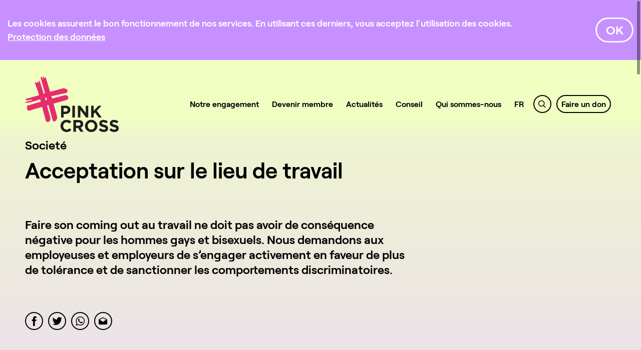

--- FILE ---
content_type: text/html; charset=UTF-8
request_url: https://www.pinkcross.ch/fr/notre-engagement/societe/monde-professionnel
body_size: 9093
content:

<!DOCTYPE html>
<html lang="fr">
<head>
    <meta charset="utf-8">
    <meta name="viewport" content="width=device-width, initial-scale=1, shrink-to-fit=no">    <title>Monde professionnel : Pink Cross</title>
    <meta property="og:type" content="website" />
<meta property="og:url" content="https://www.pinkcross.ch/fr/notre-engagement/societe/monde-professionnel" />

    
        <link href="https://www.pinkcross.ch/fr/notre-engagement/societe/monde-professionnel" rel="canonical" />
<link href="/cache-buster-1766499309/var/tmp/fc_55efe2ce0d7a8b8dd1502796be382973.css" media="screen" rel="stylesheet" type="text/css" />
    

<link rel="apple-touch-icon" sizes="180x180" href="/static/img/favicon/apple-touch-icon.png">
<link rel="icon" type="image/png" sizes="32x32" href="/static/img/favicon/favicon-32x32.png">
<link rel="icon" type="image/png" sizes="16x16" href="/static/img/favicon/favicon-16x16.png">
<link rel="manifest" href="/static/img/favicon/site.webmanifest">
<link rel="mask-icon" href="/static/img/favicon/safari-pinned-tab.svg" color="#e62c6d">
<link rel="shortcut icon" href="/static/img/favicon/favicon.ico">
<meta name="apple-mobile-web-app-title" content="Pink Cross">
<meta name="application-name" content="Pink Cross">
<meta name="msapplication-TileColor" content="#e62c6d">
<meta name="msapplication-config" content="/static/img/favicon/browserconfig.xml">
<meta name="theme-color" content="#e62c6d">



<script async src="https://js.convertflow.co/production/websites/48728.js"></script>



<!-- Facebook Pixel Code -->
<script>
  !function(f,b,e,v,n,t,s)
  {if(f.fbq)return;n=f.fbq=function(){n.callMethod?
  n.callMethod.apply(n,arguments):n.queue.push(arguments)};
  if(!f._fbq)f._fbq=n;n.push=n;n.loaded=!0;n.version='2.0';
  n.queue=[];t=b.createElement(e);t.async=!0;
  t.src=v;s=b.getElementsByTagName(e)[0];
  s.parentNode.insertBefore(t,s)}(window, document,'script',
  'https://connect.facebook.net/en_US/fbevents.js');
  fbq('init', '755948103132720');
  fbq('track', 'PageView');
</script>
<noscript>
  <img height="1" width="1" style="display:none"
       src=https://www.facebook.com/tr?id=755948103132720&ev=PageView&noscript=1/>
</noscript>
<!-- End Facebook Pixel Code —>


<!-- Google Tag Manager -->
<script>(function(w,d,s,l,i){w[l]=w[l]||[];w[l].push({'gtm.start':
new Date().getTime(),event:'gtm.js'});var f=d.getElementsByTagName(s)[0],
j=d.createElement(s),dl=l!='dataLayer'?'&l='+l:'';j.async=true;j.src=
'https://www.googletagmanager.com/gtm.js?id='+i+dl;f.parentNode.insertBefore(j,f);
})(window,document,'script','dataLayer','GTM-TVPGRTM');</script>
<!-- End Google Tag Manager -->

                        <script>
                            (function () {
                                var ls = window["localStorage"];
                                if(ls && !ls.getItem("pc-cookie-accepted")) {

                                    var code = "<div id=\"pc-cookie-notice\"><div class=\"container\"><div class=\"d-flex align-items-center\"><div id=\"pc-message\"> Les cookies assurent le bon fonctionnement de nos services. En utilisant ces derniers, vous acceptez l'utilisation des cookies. <a href=\"\/fr\/protection-des-donnees\" aria-label=\"Protection des donn&eacute;es\" data-content=\"Protection des donn&eacute;es\"><\/a> <\/div><div id=\"pc-button\" class=\"ml-5\"><a class=\"btn btn-outline-light\">OK<\/a><\/div><\/div><\/div><\/div> ";
                                    var ci = window.setInterval(function () {
                                        if(document.body) {
                                            clearInterval(ci);
                                            document.body.insertAdjacentHTML("beforeend", code);

                                            document.getElementById("pc-button").onclick = function () {
                                                document.getElementById("pc-cookie-notice").style.display = "none";
                                                ls.setItem("pc-cookie-accepted", "true");
                                            };
                                        }
                                    }, 100);
                                }
                            })();
                        </script>
                    </head>

<body class="header-yellow body-violet">


<!-- Google Tag Manager (noscript) -->
<noscript><iframe src="https://www.googletagmanager.com/ns.html?id=GTM-TVPGRTM"
height="0" width="0" style="display:none;visibility:hidden"></iframe></noscript>
<!-- End Google Tag Manager (noscript) -->


        <header>
        
        <div id="navigation" class="d-flex justify-content-between">
                            <a class="navbar-brand" href="/fr">
                    <svg xmlns="http://www.w3.org/2000/svg" width="186.969" height="110.444" viewBox="0 0 186.969 110.444"><defs><style>.a{fill:#e62c6d;}.b{fill:#1e1e1c;}</style></defs><g transform="translate(-386.937 -224.471)"><path class="a" d="M387.806,269.2s11.38-3.174,16.383-4.43,20.042-6.027,26.115-7.853,28.977-7.969,31.05-8.51,3.082-.761,4.867-.056,5.02,1.553,5.553,3.876a4.279,4.279,0,0,1-3.413,5.154c-1.731.384-37.856,8.042-40.094,8.875s-14.476,4.567-17.315,5.586-16.747,4.871-18,4.834-3.607-.157-3.607-.157l-2.019.442s-1.454-1.291,1.263-1.994,10.525-2.679,11.165-2.923,1.842-.866,1.712-1.3c-.085-.282-.915-.388-1.843-.2s-5.969.864-6.734,1.073-3.208.789-3.482.292-.467-1.381-.694-1.55S387.063,269.4,387.806,269.2Z"/><path class="a" d="M390.511,283s25.928-8.126,35.552-10.585,37.873-10.17,38.775-10.354,4.505-.658,6.111.339,3.142,4.367,2.025,6.445-4.477,2.816-11.275,4.517-49.646,14.152-49.646,14.152l-15.54,4.56s-4,1.347-5.115-2.006c-1.505-4.51-.067-4.144.165-4.823S389.382,284.1,390.511,283Z"/><path class="a" d="M433.914,314.845s-3.047.779-4.653-.925-15.079-57.189-17.139-61.764-4.6-12.355-4.874-13.025-.581-2.925.259-3.314,1.993.511,2.292.876.818,1.153,1.312,1.085-.215-2.489.9-2.934c1.089-.433,1.711.977,1.711.977s.456,1.1,1.066.913-.022-2.18-.218-2.576-.289-1.96.665-1.549c1.53.659,8.364,24.529,8.364,24.529l4.97,15.75s3.177,13.4,3.456,14.077,5.161,17.794,5.161,17.794a19.991,19.991,0,0,1,.571,3.223,8.822,8.822,0,0,1-1.279,4.766C435.491,314.212,434.7,314.714,433.914,314.845Z"/><path class="a" d="M447.038,313.388s-3.332.753-4.259-.127-3.935-14.462-4.6-15.836-2.345-8.9-4.072-14.918-7.732-26.813-8.014-27.474-7.4-26.072-7.692-27.046-.224-2.581,1.188-2.841,1.891,1.186,2.014,1.762.646,2.129.646,2.129.236,1.06.856,1.012.356-1.294.356-1.294l-.609-2.576s.353-1.762,1.087-1.707,1.413,1.4,1.413,1.4.472,1.569.9,1.8.761-.864.761-.864.333-1.645.794-1.4,9.4,30.257,9.4,30.257l5.327,18.265,8.467,30.814a8.652,8.652,0,0,1-1.166,5.483C448.212,312.7,447.837,312.927,447.038,313.388Z"/><path class="b" d="M472.118,290.818c0-2.307-1.6-3.544-4.178-3.544h-3.979v7.154h4.079c2.574,0,4.078-1.538,4.078-3.543Zm-4.246,8.19H463.96v7.021h-5.148v-23.4h9.562c5.582,0,8.96,3.311,8.96,8.091v.066c0,5.417-4.212,8.225-9.462,8.225"/><rect class="b" width="5.148" height="23.403" transform="translate(481.383 282.627)"/><path class="b" d="M508.8,306.029l-11.334-14.877v14.877h-5.081v-23.4h4.746l10.966,14.41v-14.41h5.082v23.4Z"/><path class="b" d="M533.91,306.029l-7.255-9.963-2.708,2.809v7.154H518.8v-23.4h5.148v10.231l9.495-10.231h6.218l-9.528,9.93,9.963,13.473Z"/><path class="b" d="M469.779,334.915a11.812,11.812,0,0,1-12-12.036v-.066a11.894,11.894,0,0,1,12.2-12.1,12.076,12.076,0,0,1,9.227,3.61l-3.277,3.779a8.634,8.634,0,0,0-5.985-2.641c-3.945,0-6.787,3.277-6.787,7.288v.067c0,4.011,2.776,7.355,6.787,7.355,2.675,0,4.313-1.069,6.151-2.741l3.278,3.31a11.963,11.963,0,0,1-9.594,4.177"/><path class="b" d="M497.8,319.1c0-2.206-1.538-3.344-4.045-3.344h-5.115v6.719h5.215c2.507,0,3.945-1.337,3.945-3.31Zm-.1,15.412-5.015-7.489h-4.045v7.489H483.49v-23.4h10.7c5.515,0,8.826,2.91,8.826,7.723v.066A7.269,7.269,0,0,1,498,326.156l5.717,8.358H497.7Z"/><path class="b" d="M526.119,322.813a7.11,7.11,0,0,0-7.087-7.355,7,7,0,0,0-7.021,7.288v.067a7.111,7.111,0,0,0,7.088,7.355,7,7,0,0,0,7.02-7.289v-.066Zm-7.087,12.1a11.991,11.991,0,0,1-12.4-12.036v-.066a12.443,12.443,0,0,1,24.874-.067v.067a12.1,12.1,0,0,1-12.47,12.1"/><path class="b" d="M544.248,334.848a14.9,14.9,0,0,1-9.93-3.744l3.043-3.644a10.739,10.739,0,0,0,6.988,2.842c2.1,0,3.376-.836,3.376-2.206v-.066c0-1.3-.8-1.973-4.713-2.976-4.713-1.2-7.756-2.508-7.756-7.155v-.066c0-4.245,3.411-7.054,8.19-7.054a13.533,13.533,0,0,1,8.692,2.976l-2.674,3.878a10.986,10.986,0,0,0-6.084-2.307c-1.973,0-3.009.9-3.009,2.039v.067c0,1.537,1,2.039,5.047,3.076,4.749,1.236,7.423,2.942,7.423,7.02v.067c0,4.646-3.545,7.253-8.593,7.253"/><path class="b" d="M565.314,334.848a14.9,14.9,0,0,1-9.93-3.744l3.043-3.644a10.738,10.738,0,0,0,6.987,2.842c2.106,0,3.377-.836,3.377-2.206v-.066c0-1.3-.8-1.973-4.713-2.976-4.713-1.2-7.757-2.508-7.757-7.155v-.066c0-4.245,3.411-7.054,8.19-7.054a13.533,13.533,0,0,1,8.692,2.976l-2.674,3.878a10.986,10.986,0,0,0-6.084-2.307c-1.973,0-3.009.9-3.009,2.039v.067c0,1.537,1,2.039,5.048,3.076,4.748,1.236,7.422,2.942,7.422,7.02v.067c0,4.646-3.544,7.253-8.592,7.253"/></g></svg>
                </a>
            
            <div class="navbar navbar-expand-xl">
                <div class="d-block d-xl-none hamburger hamburger--spin">
                    <div class="hamburger-box">
                        <div class="hamburger-inner"></div>
                    </div>
                </div>

                <div class="navbar-collapse lang-fr" id="navbarGlobalMenu">
                                        
                    <ul class="navbar-nav">
    <li>
        <a id="pimcore-navigation-renderer-menu-477" class=" main" href="/fr/notre-engagement">Notre engagement</a>
    </li>
    <li>
        <a id="pimcore-navigation-renderer-menu-478" class=" main" href="/fr/s-engager">Devenir membre</a>
        <ul>
            <li>
                <a id="pimcore-navigation-renderer-menu-525" href="/fr/s-engager/adherer">Adhérer</a>
            </li>
            <li>
                <a id="pimcore-navigation-renderer-menu-526" href="/fr/s-engager/devenir-benevole">devenir bénévole</a>
            </li>
            <li>
                <a id="pimcore-navigation-renderer-menu-524" href="/fr/s-engager/double-adhesion">double adhésion</a>
            </li>
        </ul>
    </li>
    <li>
        <a id="pimcore-navigation-renderer-menu-479" class=" main" href="/fr/actualites">Actualités</a>
        <ul>
            <li>
                <a id="pimcore-navigation-renderer-menu-522" href="/fr/actualites/agenda">Agenda</a>
            </li>
            <li>
                <a id="pimcore-navigation-renderer-menu-1525" href="/self-defense">self-defense</a>
            </li>
            <li>
                <a id="pimcore-navigation-renderer-menu-1701" title="Communiques de presse" href="/fr/actualites/revue-de-presse">Communiques de presse</a>
            </li>
        </ul>
    </li>
    <li>
        <a id="pimcore-navigation-renderer-menu-480" class=" main" href="/fr/conseil">Conseil</a>
        <ul>
            <li>
                <a id="pimcore-navigation-renderer-menu-500" href="/fr/conseil/conseils-juridiques">conseils juridiques</a>
            </li>
        </ul>
    </li>
    <li>
        <a id="pimcore-navigation-renderer-menu-481" class=" main" href="/fr/qui-sommes-nous">Qui sommes-nous</a>
        <ul>
            <li>
                <a id="pimcore-navigation-renderer-menu-511" href="/fr/qui-sommes-nous/salle-de-reunion">salle de réunion</a>
            </li>
            <li>
                <a id="pimcore-navigation-renderer-menu-512" href="/fr/qui-sommes-nous/membres-et-partenaires">membres et partenaires</a>
            </li>
            <li>
                <a id="pimcore-navigation-renderer-menu-513" href="/fr/qui-sommes-nous/medias">Médias</a>
            </li>
            <li>
                <a id="pimcore-navigation-renderer-menu-521" href="/fr/qui-sommes-nous/guide-de-langage">guide de langage</a>
            </li>
        </ul>
    </li>
    <li class="active">
        <a id="pimcore-navigation-renderer-menu-1163" class="lngchooser main active active-trail" href="/fr">FR</a>
        <ul>
            <li>
                <a href="/de">De</a>
            </li>
            <li>
                <a href="/en">En</a>
            </li>
            <li>
                <a href="/fr">Fr</a>
            </li>
            <li>
                <a href="/it">It</a>
            </li>
        </ul>
    </li>
    <li>
        <a id="pimcore-navigation-renderer-menu-483" class="search main" href="#"><i class="icon-search"></i></a>
    </li>
    <li>
        <a id="pimcore-navigation-renderer-menu-484" class="donate main" href="/fr/faire-un-don">Faire un don</a>
        <ul>
            <li>
                <a id="pimcore-navigation-renderer-menu-498" class="donate" href="/fr/faire-un-don/faire-un-don">Faire un don</a>
            </li>
            <li>
                <a id="pimcore-navigation-renderer-menu-497" href="/legs">legs &amp; héritages</a>
            </li>
        </ul>
    </li>
</ul>
                </div>
            </div>
        </div>
    </header>

    <div id="searchoverlay">
        <div class="container">
            <div class="search-close d-block d-xl-none">
                <i class="icon-down-bold"></i>
            </div>
            <form method="post" action="/fr/searchresults">
                <div class="input-group">
                    <input class="form-control" name="query" placeholder="Recherche">
                    <div class="input-group-append">
                        <button type="submit" class="input-group-text">
                            <i class="icon-search"></i>
                        </button>
                    </div>
                </div>
            </form>
            <div class="row">
                <div class="col-sm-6 order-2 order-sm-1">
                    <div class="font-size-14">
                        Pages suggérées
                    </div>
                    <div class="h4">
                            <p><a href="/fr/qui-sommes-nous">Porte-parole médias</a><br />
<a href="/fr/s-engager">Devenir membre</a><br />
<a href="https://www.lgbtiq-helpline.ch/fr">LGBTIQ-Helpline</a><br />
<a href="/fr/conseil/conseils-juridiques">Conseils juridiques</a><br />
<a href="/fr/qui-sommes-nous">Contact</a></p>


                    </div>
                </div>
                <div class="col-sm-6 order-1 order-sm-2">
                    <div id="searchresult" class="collapse">
                    </div>
                </div>
            </div>
        </div>
    </div>



<main>
    

    
    <div class="pimcore_area_intro-short">
        <section>
            <div class="container">
                
                <h4>Societé</h4>
                <h1>Acceptation sur le lieu de travail</h1>

                <div class="row">
                    <div class="col-sm-8 h4">
                        <p>Faire son coming out au travail ne doit pas avoir de conséquence négative pour les hommes gays et bisexuels. Nous demandons aux employeuses et employeurs de s’engager activement en faveur de plus de tolérance et de sanctionner les comportements discriminatoires.</p>

                    </div>
                </div>

                <div class="my-5 py-5">
                    <div class="socialmedia">
    <a href="https://www.facebook.com/sharer/sharer.php?u=https%3A%2F%2Fwww.pinkcross.ch%2Ffr%2Fnotre-engagement%2Fsociete%2Fmonde-professionnel"><i class="icon-facebook"></i></a>
    <a href="https://twitter.com/intent/tweet?text=Acceptation%20sur%20le%20lieu%20de%20travail%0Ahttps%3A%2F%2Fwww.pinkcross.ch%2Ffr%2Fnotre-engagement%2Fsociete%2Fmonde-professionnel"><i class="icon-twitter"></i></a>
    <a href="https://api.whatsapp.com/send?text='Acceptation%20sur%20le%20lieu%20de%20travail%0Ahttps%3A%2F%2Fwww.pinkcross.ch%2Ffr%2Fnotre-engagement%2Fsociete%2Fmonde-professionnel"><i class="icon-whatsapp"></i></a>
    <a data-id="zIPYaqOnRAm" href="javascript:eemto('?obql=Npprcgngvba%20fhe%20yr%20yvrh%20qr%20geninvy%0Nuggcf%3N%2S%2Sjjj.cvaxpebff.pu%2Sse%2Sabger-ratntrzrag%2Sfbpvrgr%2Szbaqr-cebsrffvbaary')">Aktivieren Sie Javascript um diese geschützte E-Mail Adresse zu sehen.</a>
</div>                </div>

                                                                        
                    
                        <h4>À jour sur le sujet</h4>

                        <div class="mt-4 topic-news-slider">
                                                                                                <div class="news-item">
                                            <article class="card card-rounded-hover bg-white h-100">
        <a href="/fr/actualites/societe/monde-professionnel/240307_webinaire_travail" class="d-block">
                        
            
            <div class="card-body">
                                
                <h4>﻿﻿﻿﻿Quelles protections pour les personnes LGB au travail ?</h4>

                                    <div class="intro">
                        <p>Webinaire, 7 mars 2024. Viens poser toutes tes questions sur les protections actuellement en vigueur sur l'orientation sexuelle et affective au travail à Me David Raedler, avocat spécialisé en droit du travail et membre du comité de Pink Cross.</p>

                    </div>
                            </div>
        </a>
    </article>
                                    </div>
                                                                                    </div>
                        <div class="text-center mt-5">
                            <a class="btn btn-outline-primary btn-hover-white btn-round" href="/fr/actualites?category=170#newslist">
                                <i class="icon-plus"></i>
                            </a>
                        </div>
                                                </div>
        </section>
    </div>
    
    <div class="pimcore_area_section pimcore_area_content"><section><div class="container"><div class="pimcore_area_column-card-donate pimcore_area_content"><div class="row">
    <div class="mb-5 mb-lg-0 col-lg-7">
        <div class="pimcore_area_wysiwyg pimcore_area_content">
<h4>Protection insuffisante sur le lieu de travail</h4>

<p>Aujourd’hui, les hommes gays et bisexuels sont insuffisamment protégés sur le lieu de travail. Faire son coming out au travail peut conduire à la discrimination et au mobbing, c’est pourquoi beaucoup d’hommes préfèrent ne pas le faire. Dans certains cas, des couples de même sexe renonçaient même à conclure un partenariat enregistré&nbsp;pour cette raison. Comme l’état civil doit être communiqué à l’employeur-se, cela entraînait&nbsp;un outing forcé.</p>

<h4>Pourquoi est-il important de faire son outing ?</h4>

<p>– Les Suisses-esses qui travaillent à plein temps passent plus de 8 heures par jour sur le lieu du travail. Toute personne qui passe autant de temps au même endroit doit s’y sentir à l’aise.<br />
– Cacher son orientation sexuelle entraîne souvent du stress, ce qui met en danger la santé mentale et physique de l’employé-e.<br />
– Il a été prouvé que les personnes qui doivent cacher leur orientation sexuelle au travail peuvent être jusqu’à 30% moins productives.</p>

<h4>Les politiques et les entreprises doivent prendre leurs responsabilités</h4>

<p>Pink Cross exige une protection complète des hommes gays et bisexuels au travail. Au niveau politique, nous appelons ainsi à interdire enfin la discrimination fondée sur l’orientation sexuelle.</p>

<p>Mais les employeuses et employeurs ont également leur part de responsabilité et doivent promouvoir activement le bien-être des employé-es LGBTIQ sur le lieu de travail et prendre des mesures cohérentes contre les comportements discriminatoires.</p>

</div>    </div>

    <div class="offset-lg-1 col-lg-4">
        <div class="sticky">
                <div class="card card-rounded">
                <form data-validate id="donate" action="/fr/faire-un-don/faire-un-don">
            <div class="card-body">
                <p>Votre don aide à arrêter la discrimination au travail.</p>

                                    <input type="hidden" name="productid" value="196">
                
                <div class="row product-circles align-items-center">
                                                                <div class="col-4">
                            <div class="mb-4 embed-responsive embed-responsive-1by1">
                                <input id="donation-1" class="d-none price" type="radio" name="price" value="50"/>
                                <label for="donation-1" class="product-circle embed-responsive-item">
                                    <span class="price">50</span>
                                    <span class="currency">CHF</span>
                                </label>
                            </div>
                        </div>
                                            <div class="col-4">
                            <div class="mb-4 embed-responsive embed-responsive-1by1">
                                <input id="donation-2" class="d-none price" type="radio" name="price" value="100"/>
                                <label for="donation-2" class="product-circle embed-responsive-item">
                                    <span class="price">100</span>
                                    <span class="currency">CHF</span>
                                </label>
                            </div>
                        </div>
                                            <div class="col-4">
                            <div class="mb-4 embed-responsive embed-responsive-1by1">
                                <input id="donation-3" class="d-none price" type="radio" name="price" value="250"/>
                                <label for="donation-3" class="product-circle embed-responsive-item">
                                    <span class="price">250</span>
                                    <span class="currency">CHF</span>
                                </label>
                            </div>
                        </div>
                                        <div class="col-12">
                        <div class="form-group">
                            <div class="input-group">
                                <input type="number" name="custom_price" class="form-control custom_price" placeholder="autre montant"/>
                                <div class="input-group-append">
                                    <span class="input-group-text">CHF</span>
                                </div>
                            </div>
                        </div>
                    </div>
                </div>

                <div class="collapse collapsed" id="donate-detail">
                    <div class="scrollto"></div>
                    <div class="form-group">
                        <input class="form-control" type="text" name="firstname" placeholder="Prénom *" required/>
                    </div>
                    <div class="form-group">
                        <input class="form-control" type="text" name="lastname" placeholder="Nom de famille *" required/>
                    </div>
                    <div class="form-group">
                        <input class="form-control" type="email" name="email" placeholder="E-mail *" required/>
                    </div>
                    <button type="submit" class="btn btn-outline-primary">Faire un don</button>
                </div>
            </div>
        </form>
    </div>

    
        </div>
    </div>
</div></div></div></section></div><div class="pimcore_area_section pimcore_area_content"><section class="bg-light"><div class="container"><div class="pimcore_area_wysiwyg pimcore_area_content">
<h4>Engagez-vous !</h4>

<p>Vous voulez rendre votre entreprise plus inclusive ? Nous vous soutenons volontiers dans votre démarche ! Prenez <a data-id="WhSbZjgRGgm" href="javascript:eemto('bssvpr/cvaxpebff.pu')">Aktivieren Sie Javascript um diese geschützte E-Mail Adresse zu sehen.</a> avec nous pour obtenir de l’aide et des informations.</p>

<h4>Nous offrons un soutien.</h4>

<ul>
	<li>Vous voulez faire votre coming-out au travail, mais vous ne savez pas comment procéder? Contactez la <a href="http://www.lgbt-helpline.ch/fr/">helpline LGBTIQ</a>, nos consultant-e-s pourront vous aider.</li>
	<li><a href="https://www.transwelcome.ch/fr/">trans welcome</a> propose des ressources au sujet de la transidentité au travail</li>
</ul>

</div></div></section></div>
    
                                <div class="pimcore_area_topic">
                <section class="bg-white">
                    <div class="container">
                        <h4 class="subtopic-title">Société</h4>
                        <div class="subtopiclist-container mt-4">
                            <div class="subtopiclist nav nav-pills nav-justified">
                                                                                                                                                        <a class="h3 subtopiclink active" href="/fr/notre-engagement/societe/monde-professionnel">Monde professionnel</a>
                                                                                                                                                                                                                                    <a class="h3 subtopiclink" href="/fr/notre-engagement/societe/a-l-ecole">École</a>
                                                                                                                                                                                                                                    <a class="h3 subtopiclink" href="/fr/notre-engagement/societe/etudes-scientifiques">Recherches académiques</a>
                                                                                                                                        </div>
                        </div>
                    </div>
                </section>
            </div>
            
</main>

        <footer>
        <div class="bg-light">
            <div class="container">
                <div class="text-center socialmedia">
                    <p><a href="http://www.facebook.com/pinkcross"><i class="icon-facebook"></i></a> <a href="https://www.youtube.com/@pinkcross_ch"><i class="icon-youtube"></i></a> <a href="https://www.instagram.com/pinkcross_fr"><i class="icon-instagram"></i></a></p>

                </div>
                <div class="row">
                    <div class="col-sm-6 col-md-4 mb-5 mb-lg-0 col-lg-2">
                        <p><a href="/fr/notre-engagement">Notre Engagement</a></p>

<ul>
	<li><a href="/fr/notre-engagement#maintopic-12">Politique</a></li>
	<li><a href="/fr/notre-engagement#maintopic-18">Société</a></li>
	<li><a href="/fr/notre-engagement#maintopic-22">Vie</a></li>
	<li><a href="/fr/notre-engagement#maintopic-23">Communauté</a></li>
</ul>

                    </div>
                    <div class="col-sm-6 col-md-4 mb-5 mb-lg-0 col-lg-2">
                        <p><a href="/fr/s-engager">S'engager</a></p>

<ul>
	<li><a href="/fr/s-engager/adherer">Adhérer</a></li>
	<li><a href="/fr/s-engager/devenir-benevole/devenir-benevole">Devenir bénévole</a></li>
</ul>

                    </div>
                    <div class="col-sm-6 col-md-4 mb-5 mb-lg-0 col-lg-2">
                        <p><a href="/fr/actualites">News</a></p>

<ul>
	<li><a href="/fr/actualites">Blog</a></li>
	<li><a href="/fr/pink-mail">Magazine</a></li>
	<li><a href="/fr/actualites/agenda">Agenda</a></li>
	<li><a href="https://www.flickr.com/photos/pinkcross">Galeries</a></li>
	<li><a href="/fr/actualites">Newsletter</a></li>
</ul>

                    </div>
                    <div class="mb-5 mb-sm-0 col-sm-6 col-md-4 col-lg-2">
                        <p><a href="/fr/conseil">Conseil</a></p>

<ul>
	<li><a href="/fr/notre-engagement/politique/mariage-civil-pour-toutes-et-tous"><strong>Mariage et partenariat</strong></a></li>
	<li><a href="/fr/notre-engagement/vie/asile">Asile</a></li>
	<li><a href="/fr/conseil/conseils-juridiques">Conseils juridiques</a></li>
</ul>

                    </div>
                    <div class="mb-5 mb-sm-0 col-sm-6 col-md-4 col-lg-2">
                        <p><a href="/fr/qui-sommes-nous">Qui sommes-nous</a></p>

<ul>
	<li><a href="/fr/qui-sommes-nous">Qui sommes-nous</a></li>
	<li><a href="/fr/qui-sommes-nous#team">L'équipe</a></li>
	<li><a href="/fr/qui-sommes-nous/membres-et-partenaires">Membres</a></li>
	<li><a href="/fr/qui-sommes-nous/medias">Médias</a></li>
	<li><a href="/fr/qui-sommes-nous/guide-de-langage">Guide linguistique</a></li>
	<li><a href="/fr/qui-sommes-nous/salle-de-reunion">Salle de réunion</a></li>
</ul>

                    </div>
                    <div class="col-sm-6 col-md-4 col-lg-2">
                        <p><a href="/fr/faire-un-don">Dons</a></p>

<ul>
	<li><a href="/fr/faire-un-don">Faire un don</a></li>
	<li><a href="/legs">Legs et héritages</a></li>
</ul>

                    </div>
                </div>
            </div>
        </div>
        <div class="bg-white">
            <div class="container">
                <div class="row">
                    <div class="col-12 col-lg-6 mb-5 mb-lg-0">
                        <div class="footerlogo">
                            <img class="img-fluid " alt="Schweizer Dachverband der schulen und bi Männer*" title="Schweizer Dachverband der schulen und bi Männer*" src="/logos/pink-cross-logo-text-big.svg" />
                        </div>
                    </div>
                    <div class="col-sm-4 mb-5 mb-lg-0 col-lg-2 pt-lg-5">
                        <p>Pink Cross<br />
Monbijoustrasse 73<br />
Postfach<br />
3001 Bern<br />
Schweiz</p>

<p><a href="tel:+41313723300">+41 31 372 33 00</a><br />
<a data-id="yVcHLrrWjJm" href="javascript:eemto('bssvpr/cvaxpebff.pu')">Aktivieren Sie Javascript um diese geschützte E-Mail Adresse zu sehen.</a></p>

<p><strong>Pour les médias:</strong><br />
<a data-id="IKXahOAMFJm" href="javascript:eemto('zrqvn/cvaxpebff.pu')">Aktivieren Sie Javascript um diese geschützte E-Mail Adresse zu sehen.</a><br />
<a href="tel:+41313720372">+41 31 372 03 72</a></p>

                    </div>
                    <div class="col-sm-4 mb-5 mb-lg-0 col-lg-2 pt-lg-5">
                        <p>Temps d'ouverture<br />
Lundi – Vendredi: 9h30&nbsp;– 12h30</p>


                                                    <div class="lngchooser pt-4">
                                                                                                    <div class="lng-item" title="De">
                                        <a href="/de/unser-einsatz/gesellschaft/arbeitsplatz">
                                            De
                                        </a>
                                    </div>
                                                                    <div class="lng-item" title="En">
                                        <a href="/en">
                                            En
                                        </a>
                                    </div>
                                                                    <div class="lng-item" title="Fr">
                                        <a href="/fr/notre-engagement/societe/monde-professionnel" class="active">
                                            Fr
                                        </a>
                                    </div>
                                                                    <div class="lng-item" title="It">
                                        <a href="/it">
                                            It
                                        </a>
                                    </div>
                                                            </div>
                                            </div>
                    <div class="col-sm-4 col-lg-2 pt-lg-5">
                        <p>© 2025&nbsp;PINK CROSS<br />
The Swiss Gay Federation<br />
<a href="/fr/impressum">Impressum</a><br />
<a href="/fr/protection-des-donnees">Protection des données</a></p>

                    </div>
                </div>
            </div>
        </div>
    </footer>


<script src="/cache-buster-1766500786/var/tmp/fc_65c8b318cdf6c0138265f816e25a4c00.js"></script>
<script type="text/javascript">$(document).ready(function() {$("[data-id=zIPYaqOnRAm]").html('<i class="icon-mail-open"></i>');$("[data-id=WhSbZjgRGgm]").html('contact');$("[data-id=yVcHLrrWjJm]").text(eeret('bssvpr/cvaxpebff.pu'));$("[data-id=IKXahOAMFJm]").text(eeret('zrqvn/cvaxpebff.pu'));});</script>

<script type="text/javascript">
    (function(e,t,o,n,p,r,i){e.visitorGlobalObjectAlias=n;e[e.visitorGlobalObjectAlias]=e[e.visitorGlobalObjectAlias]||function(){(e[e.visitorGlobalObjectAlias].q=e[e.visitorGlobalObjectAlias].q||[]).push(arguments)};e[e.visitorGlobalObjectAlias].l=(new Date).getTime();r=t.createElement("script");r.src=o;r.async=true;i=t.getElementsByTagName("script")[0];i.parentNode.insertBefore(r,i)})(window,document,"https://diffuser-cdn.app-us1.com/diffuser/diffuser.js","vgo");
    vgo('setAccount', '477127907');
    vgo('setTrackByDefault', true);
    vgo('process');
</script>

</body>
</html>


--- FILE ---
content_type: text/css
request_url: https://www.pinkcross.ch/cache-buster-1766499309/var/tmp/fc_55efe2ce0d7a8b8dd1502796be382973.css
body_size: 61837
content:
body form .form-group>label.required:after,body form .form-group>legend.required:after{content:' *';position:relative}body form .form-control{outline:none;transition:0.3s}body form .form-control:focus{outline:none;box-shadow:none;border-color:#444}body form .form-control.is-invalid:focus{box-shadow:none}body form .field-container>div:first-child{padding-left:0}body form .field-container>div:last-child{padding-right:0}body form .form-group.label-fl{position:relative;display:inline-block;margin-left:0;width:100%}body form .form-group.label-fl>div{-webkit-flex-direction:column;flex-direction:column}body form .form-group.label-fl>div:first-child{padding-left:10px}body form .form-group.label-fl .form-control{background-color:transparent;padding-left:0;border:0;border-bottom:1px #444 solid}body form .form-group.label-fl textarea:focus+label>span,body form .form-group.label-fl textarea.notempty+label>span{top:-80px;font-size:12px}body form .form-group.label-fl select+label{display:none}body form .form-group.label-fl input:focus+label>span,body form .form-group.label-fl input.notempty+label>span{top:-55px;font-size:12px}body form .form-group.label-fl>label{height:0;padding:0;display:block;position:relative;white-space:nowrap;-webkit-transition:width 0.4s ease;transition:width 0.4s ease}body form .form-group.label-fl>label span{font-weight:700;position:absolute;font-size:13px;top:-27px;left:0;-webkit-transition:top 0.2s ease,font-size 0.2s ease,color 0.2s ease;transition:top 0.2s ease,font-size 0.2s ease,color 0.2s ease}/*!
 * Datepicker for Bootstrap v1.9.0 (https://github.com/uxsolutions/bootstrap-datepicker)
 *
 * Licensed under the Apache License v2.0 (http://www.apache.org/licenses/LICENSE-2.0)
 */
 .datepicker{padding:4px;-webkit-border-radius:4px;-moz-border-radius:4px;border-radius:4px;direction:ltr}.datepicker-inline{width:220px}.datepicker-rtl{direction:rtl}.datepicker-rtl.dropdown-menu{left:auto}.datepicker-rtl table tr td span{float:right}.datepicker-dropdown{top:0;left:0}.datepicker-dropdown:before{content:'';display:inline-block;border-left:7px solid transparent;border-right:7px solid transparent;border-bottom:7px solid #999;border-top:0;border-bottom-color:rgba(0,0,0,.2);position:absolute}.datepicker-dropdown:after{content:'';display:inline-block;border-left:6px solid transparent;border-right:6px solid transparent;border-bottom:6px solid #fff;border-top:0;position:absolute}.datepicker-dropdown.datepicker-orient-left:before{left:6px}.datepicker-dropdown.datepicker-orient-left:after{left:7px}.datepicker-dropdown.datepicker-orient-right:before{right:6px}.datepicker-dropdown.datepicker-orient-right:after{right:7px}.datepicker-dropdown.datepicker-orient-bottom:before{top:-7px}.datepicker-dropdown.datepicker-orient-bottom:after{top:-6px}.datepicker-dropdown.datepicker-orient-top:before{bottom:-7px;border-bottom:0;border-top:7px solid #999}.datepicker-dropdown.datepicker-orient-top:after{bottom:-6px;border-bottom:0;border-top:6px solid #fff}.datepicker table{margin:0;-webkit-touch-callout:none;-webkit-user-select:none;-khtml-user-select:none;-moz-user-select:none;-ms-user-select:none;user-select:none}.datepicker td,.datepicker th{text-align:center;width:20px;height:20px;-webkit-border-radius:4px;-moz-border-radius:4px;border-radius:4px;border:none}.table-striped .datepicker table tr td,.table-striped .datepicker table tr th{background-color:transparent}.datepicker table tr td.day:hover,.datepicker table tr td.day.focused{background:#eee;cursor:pointer}.datepicker table tr td.old,.datepicker table tr td.new{color:#999}.datepicker table tr td.disabled,.datepicker table tr td.disabled:hover{background:none;color:#999;cursor:default}.datepicker table tr td.highlighted{background:#d9edf7;border-radius:0}.datepicker table tr td.today,.datepicker table tr td.today:hover,.datepicker table tr td.today.disabled,.datepicker table tr td.today.disabled:hover{background-color:#fde19a;background-image:-moz-linear-gradient(to bottom,#fdd49a,#fdf59a);background-image:-ms-linear-gradient(to bottom,#fdd49a,#fdf59a);background-image:-webkit-gradient(linear,0 0,0 100%,from(#fdd49a),to(#fdf59a));background-image:-webkit-linear-gradient(to bottom,#fdd49a,#fdf59a);background-image:-o-linear-gradient(to bottom,#fdd49a,#fdf59a);background-image:linear-gradient(to bottom,#fdd49a,#fdf59a);background-repeat:repeat-x;filter:progid:DXImageTransform.Microsoft.gradient(startColorstr='#fdd49a',endColorstr='#fdf59a',GradientType=0);border-color:#fdf59a #fdf59a #fbed50;border-color:rgba(0,0,0,.1) rgba(0,0,0,.1) rgba(0,0,0,.25);filter:progid:DXImageTransform.Microsoft.gradient(enabled=false);color:#000}.datepicker table tr td.today:hover,.datepicker table tr td.today:hover:hover,.datepicker table tr td.today.disabled:hover,.datepicker table tr td.today.disabled:hover:hover,.datepicker table tr td.today:active,.datepicker table tr td.today:hover:active,.datepicker table tr td.today.disabled:active,.datepicker table tr td.today.disabled:hover:active,.datepicker table tr td.today.active,.datepicker table tr td.today:hover.active,.datepicker table tr td.today.disabled.active,.datepicker table tr td.today.disabled:hover.active,.datepicker table tr td.today.disabled,.datepicker table tr td.today:hover.disabled,.datepicker table tr td.today.disabled.disabled,.datepicker table tr td.today.disabled:hover.disabled,.datepicker table tr td.today[disabled],.datepicker table tr td.today:hover[disabled],.datepicker table tr td.today.disabled[disabled],.datepicker table tr td.today.disabled:hover[disabled]{background-color:#fdf59a}.datepicker table tr td.today:active,.datepicker table tr td.today:hover:active,.datepicker table tr td.today.disabled:active,.datepicker table tr td.today.disabled:hover:active,.datepicker table tr td.today.active,.datepicker table tr td.today:hover.active,.datepicker table tr td.today.disabled.active,.datepicker table tr td.today.disabled:hover.active{background-color:#fbf069 \9}.datepicker table tr td.today:hover:hover{color:#000}.datepicker table tr td.today.active:hover{color:#fff}.datepicker table tr td.range,.datepicker table tr td.range:hover,.datepicker table tr td.range.disabled,.datepicker table tr td.range.disabled:hover{background:#eee;-webkit-border-radius:0;-moz-border-radius:0;border-radius:0}.datepicker table tr td.range.today,.datepicker table tr td.range.today:hover,.datepicker table tr td.range.today.disabled,.datepicker table tr td.range.today.disabled:hover{background-color:#f3d17a;background-image:-moz-linear-gradient(to bottom,#f3c17a,#f3e97a);background-image:-ms-linear-gradient(to bottom,#f3c17a,#f3e97a);background-image:-webkit-gradient(linear,0 0,0 100%,from(#f3c17a),to(#f3e97a));background-image:-webkit-linear-gradient(to bottom,#f3c17a,#f3e97a);background-image:-o-linear-gradient(to bottom,#f3c17a,#f3e97a);background-image:linear-gradient(to bottom,#f3c17a,#f3e97a);background-repeat:repeat-x;filter:progid:DXImageTransform.Microsoft.gradient(startColorstr='#f3c17a',endColorstr='#f3e97a',GradientType=0);border-color:#f3e97a #f3e97a #edde34;border-color:rgba(0,0,0,.1) rgba(0,0,0,.1) rgba(0,0,0,.25);filter:progid:DXImageTransform.Microsoft.gradient(enabled=false);-webkit-border-radius:0;-moz-border-radius:0;border-radius:0}.datepicker table tr td.range.today:hover,.datepicker table tr td.range.today:hover:hover,.datepicker table tr td.range.today.disabled:hover,.datepicker table tr td.range.today.disabled:hover:hover,.datepicker table tr td.range.today:active,.datepicker table tr td.range.today:hover:active,.datepicker table tr td.range.today.disabled:active,.datepicker table tr td.range.today.disabled:hover:active,.datepicker table tr td.range.today.active,.datepicker table tr td.range.today:hover.active,.datepicker table tr td.range.today.disabled.active,.datepicker table tr td.range.today.disabled:hover.active,.datepicker table tr td.range.today.disabled,.datepicker table tr td.range.today:hover.disabled,.datepicker table tr td.range.today.disabled.disabled,.datepicker table tr td.range.today.disabled:hover.disabled,.datepicker table tr td.range.today[disabled],.datepicker table tr td.range.today:hover[disabled],.datepicker table tr td.range.today.disabled[disabled],.datepicker table tr td.range.today.disabled:hover[disabled]{background-color:#f3e97a}.datepicker table tr td.range.today:active,.datepicker table tr td.range.today:hover:active,.datepicker table tr td.range.today.disabled:active,.datepicker table tr td.range.today.disabled:hover:active,.datepicker table tr td.range.today.active,.datepicker table tr td.range.today:hover.active,.datepicker table tr td.range.today.disabled.active,.datepicker table tr td.range.today.disabled:hover.active{background-color:#efe24b \9}.datepicker table tr td.selected,.datepicker table tr td.selected:hover,.datepicker table tr td.selected.disabled,.datepicker table tr td.selected.disabled:hover{background-color:#9e9e9e;background-image:-moz-linear-gradient(to bottom,#b3b3b3,#808080);background-image:-ms-linear-gradient(to bottom,#b3b3b3,#808080);background-image:-webkit-gradient(linear,0 0,0 100%,from(#b3b3b3),to(#808080));background-image:-webkit-linear-gradient(to bottom,#b3b3b3,#808080);background-image:-o-linear-gradient(to bottom,#b3b3b3,#808080);background-image:linear-gradient(to bottom,#b3b3b3,#808080);background-repeat:repeat-x;filter:progid:DXImageTransform.Microsoft.gradient(startColorstr='#b3b3b3',endColorstr='#808080',GradientType=0);border-color:gray gray #595959;border-color:rgba(0,0,0,.1) rgba(0,0,0,.1) rgba(0,0,0,.25);filter:progid:DXImageTransform.Microsoft.gradient(enabled=false);color:#fff;text-shadow:0 -1px 0 rgba(0,0,0,.25)}.datepicker table tr td.selected:hover,.datepicker table tr td.selected:hover:hover,.datepicker table tr td.selected.disabled:hover,.datepicker table tr td.selected.disabled:hover:hover,.datepicker table tr td.selected:active,.datepicker table tr td.selected:hover:active,.datepicker table tr td.selected.disabled:active,.datepicker table tr td.selected.disabled:hover:active,.datepicker table tr td.selected.active,.datepicker table tr td.selected:hover.active,.datepicker table tr td.selected.disabled.active,.datepicker table tr td.selected.disabled:hover.active,.datepicker table tr td.selected.disabled,.datepicker table tr td.selected:hover.disabled,.datepicker table tr td.selected.disabled.disabled,.datepicker table tr td.selected.disabled:hover.disabled,.datepicker table tr td.selected[disabled],.datepicker table tr td.selected:hover[disabled],.datepicker table tr td.selected.disabled[disabled],.datepicker table tr td.selected.disabled:hover[disabled]{background-color:gray}.datepicker table tr td.selected:active,.datepicker table tr td.selected:hover:active,.datepicker table tr td.selected.disabled:active,.datepicker table tr td.selected.disabled:hover:active,.datepicker table tr td.selected.active,.datepicker table tr td.selected:hover.active,.datepicker table tr td.selected.disabled.active,.datepicker table tr td.selected.disabled:hover.active{background-color:#666 \9}.datepicker table tr td.active,.datepicker table tr td.active:hover,.datepicker table tr td.active.disabled,.datepicker table tr td.active.disabled:hover{background-color:#006dcc;background-image:-moz-linear-gradient(to bottom,#08c,#0044cc);background-image:-ms-linear-gradient(to bottom,#08c,#0044cc);background-image:-webkit-gradient(linear,0 0,0 100%,from(#08c),to(#0044cc));background-image:-webkit-linear-gradient(to bottom,#08c,#0044cc);background-image:-o-linear-gradient(to bottom,#08c,#0044cc);background-image:linear-gradient(to bottom,#08c,#0044cc);background-repeat:repeat-x;filter:progid:DXImageTransform.Microsoft.gradient(startColorstr='#08c',endColorstr='#0044cc',GradientType=0);border-color:#04c #04c #002a80;border-color:rgba(0,0,0,.1) rgba(0,0,0,.1) rgba(0,0,0,.25);filter:progid:DXImageTransform.Microsoft.gradient(enabled=false);color:#fff;text-shadow:0 -1px 0 rgba(0,0,0,.25)}.datepicker table tr td.active:hover,.datepicker table tr td.active:hover:hover,.datepicker table tr td.active.disabled:hover,.datepicker table tr td.active.disabled:hover:hover,.datepicker table tr td.active:active,.datepicker table tr td.active:hover:active,.datepicker table tr td.active.disabled:active,.datepicker table tr td.active.disabled:hover:active,.datepicker table tr td.active.active,.datepicker table tr td.active:hover.active,.datepicker table tr td.active.disabled.active,.datepicker table tr td.active.disabled:hover.active,.datepicker table tr td.active.disabled,.datepicker table tr td.active:hover.disabled,.datepicker table tr td.active.disabled.disabled,.datepicker table tr td.active.disabled:hover.disabled,.datepicker table tr td.active[disabled],.datepicker table tr td.active:hover[disabled],.datepicker table tr td.active.disabled[disabled],.datepicker table tr td.active.disabled:hover[disabled]{background-color:#04c}.datepicker table tr td.active:active,.datepicker table tr td.active:hover:active,.datepicker table tr td.active.disabled:active,.datepicker table tr td.active.disabled:hover:active,.datepicker table tr td.active.active,.datepicker table tr td.active:hover.active,.datepicker table tr td.active.disabled.active,.datepicker table tr td.active.disabled:hover.active{background-color:#039 \9}.datepicker table tr td span{display:block;width:23%;height:54px;line-height:54px;float:left;margin:1%;cursor:pointer;-webkit-border-radius:4px;-moz-border-radius:4px;border-radius:4px}.datepicker table tr td span:hover,.datepicker table tr td span.focused{background:#eee}.datepicker table tr td span.disabled,.datepicker table tr td span.disabled:hover{background:none;color:#999;cursor:default}.datepicker table tr td span.active,.datepicker table tr td span.active:hover,.datepicker table tr td span.active.disabled,.datepicker table tr td span.active.disabled:hover{background-color:#006dcc;background-image:-moz-linear-gradient(to bottom,#08c,#0044cc);background-image:-ms-linear-gradient(to bottom,#08c,#0044cc);background-image:-webkit-gradient(linear,0 0,0 100%,from(#08c),to(#0044cc));background-image:-webkit-linear-gradient(to bottom,#08c,#0044cc);background-image:-o-linear-gradient(to bottom,#08c,#0044cc);background-image:linear-gradient(to bottom,#08c,#0044cc);background-repeat:repeat-x;filter:progid:DXImageTransform.Microsoft.gradient(startColorstr='#08c',endColorstr='#0044cc',GradientType=0);border-color:#04c #04c #002a80;border-color:rgba(0,0,0,.1) rgba(0,0,0,.1) rgba(0,0,0,.25);filter:progid:DXImageTransform.Microsoft.gradient(enabled=false);color:#fff;text-shadow:0 -1px 0 rgba(0,0,0,.25)}.datepicker table tr td span.active:hover,.datepicker table tr td span.active:hover:hover,.datepicker table tr td span.active.disabled:hover,.datepicker table tr td span.active.disabled:hover:hover,.datepicker table tr td span.active:active,.datepicker table tr td span.active:hover:active,.datepicker table tr td span.active.disabled:active,.datepicker table tr td span.active.disabled:hover:active,.datepicker table tr td span.active.active,.datepicker table tr td span.active:hover.active,.datepicker table tr td span.active.disabled.active,.datepicker table tr td span.active.disabled:hover.active,.datepicker table tr td span.active.disabled,.datepicker table tr td span.active:hover.disabled,.datepicker table tr td span.active.disabled.disabled,.datepicker table tr td span.active.disabled:hover.disabled,.datepicker table tr td span.active[disabled],.datepicker table tr td span.active:hover[disabled],.datepicker table tr td span.active.disabled[disabled],.datepicker table tr td span.active.disabled:hover[disabled]{background-color:#04c}.datepicker table tr td span.active:active,.datepicker table tr td span.active:hover:active,.datepicker table tr td span.active.disabled:active,.datepicker table tr td span.active.disabled:hover:active,.datepicker table tr td span.active.active,.datepicker table tr td span.active:hover.active,.datepicker table tr td span.active.disabled.active,.datepicker table tr td span.active.disabled:hover.active{background-color:#039 \9}.datepicker table tr td span.old,.datepicker table tr td span.new{color:#999}.datepicker .datepicker-switch{width:145px}.datepicker .datepicker-switch,.datepicker .prev,.datepicker .next,.datepicker tfoot tr th{cursor:pointer}.datepicker .datepicker-switch:hover,.datepicker .prev:hover,.datepicker .next:hover,.datepicker tfoot tr th:hover{background:#eee}.datepicker .prev.disabled,.datepicker .next.disabled{visibility:hidden}.datepicker .cw{font-size:10px;width:12px;padding:0 2px 0 5px;vertical-align:middle}.input-append.date .add-on,.input-prepend.date .add-on{cursor:pointer}.input-append.date .add-on i,.input-prepend.date .add-on i{margin-top:3px}.input-daterange input{text-align:center}.input-daterange input:first-child{-webkit-border-radius:3px 0 0 3px;-moz-border-radius:3px 0 0 3px;border-radius:3px 0 0 3px}.input-daterange input:last-child{-webkit-border-radius:0 3px 3px 0;-moz-border-radius:0 3px 3px 0;border-radius:0 3px 3px 0}.input-daterange .add-on{display:inline-block;width:auto;min-width:16px;height:18px;padding:4px 5px;font-weight:400;line-height:18px;text-align:center;text-shadow:0 1px 0 #fff;vertical-align:middle;background-color:#eee;border:1px solid #ccc;margin-left:-5px;margin-right:-5px}/*!
 * Timepicker Component for Twitter Bootstrap
 *
 * Copyright 2013 Joris de Wit
 *
 * Contributors https://github.com/jdewit/bootstrap-timepicker/graphs/contributors
 *
 * For the full copyright and license information, please view the LICENSE
 * file that was distributed with this source code.
 */
.bootstrap-timepicker{position:relative}.bootstrap-timepicker.pull-right .bootstrap-timepicker-widget.dropdown-menu{left:auto;right:0}.bootstrap-timepicker.pull-right .bootstrap-timepicker-widget.dropdown-menu:before{left:auto;right:12px}.bootstrap-timepicker.pull-right .bootstrap-timepicker-widget.dropdown-menu:after{left:auto;right:13px}.bootstrap-timepicker .input-group-addon{cursor:pointer}.bootstrap-timepicker .input-group-addon i{display:inline-block;width:16px;height:16px}.bootstrap-timepicker-widget.dropdown-menu{padding:4px}.bootstrap-timepicker-widget.dropdown-menu.open{display:inline-block}.bootstrap-timepicker-widget.dropdown-menu:before{border-bottom:7px solid rgba(0,0,0,.2);border-left:7px solid transparent;border-right:7px solid transparent;content:"";display:inline-block;position:absolute}.bootstrap-timepicker-widget.dropdown-menu:after{border-bottom:6px solid #FFF;border-left:6px solid transparent;border-right:6px solid transparent;content:"";display:inline-block;position:absolute}.bootstrap-timepicker-widget.timepicker-orient-left:before{left:6px}.bootstrap-timepicker-widget.timepicker-orient-left:after{left:7px}.bootstrap-timepicker-widget.timepicker-orient-right:before{right:6px}.bootstrap-timepicker-widget.timepicker-orient-right:after{right:7px}.bootstrap-timepicker-widget.timepicker-orient-top:before{top:-7px}.bootstrap-timepicker-widget.timepicker-orient-top:after{top:-6px}.bootstrap-timepicker-widget.timepicker-orient-bottom:before{bottom:-7px;border-bottom:0;border-top:7px solid #999}.bootstrap-timepicker-widget.timepicker-orient-bottom:after{bottom:-6px;border-bottom:0;border-top:6px solid #fff}.bootstrap-timepicker-widget a.btn,.bootstrap-timepicker-widget input{border-radius:4px}.bootstrap-timepicker-widget table{width:100%;margin:0}.bootstrap-timepicker-widget table td{text-align:center;height:30px;margin:0;padding:2px}.bootstrap-timepicker-widget table td:not(.separator){min-width:30px}.bootstrap-timepicker-widget table td span{width:100%}.bootstrap-timepicker-widget table td a{border:1px transparent solid;width:100%;display:inline-block;margin:0;padding:8px 0;outline:0;color:#333}.bootstrap-timepicker-widget table td a:hover{text-decoration:none;background-color:#eee;-webkit-border-radius:4px;-moz-border-radius:4px;border-radius:4px;border-color:#ddd}.bootstrap-timepicker-widget table td a i{margin-top:2px;font-size:18px}.bootstrap-timepicker-widget table td input{width:25px;margin:0;text-align:center}.bootstrap-timepicker-widget .modal-content{padding:4px}@media (min-width:767px){.bootstrap-timepicker-widget.modal{width:200px;margin-left:-100px}}@media (max-width:767px){.bootstrap-timepicker{width:100%}.bootstrap-timepicker .dropdown-menu{width:100%}}.slick-slider{position:relative;display:block;box-sizing:border-box;-webkit-user-select:none;-moz-user-select:none;-ms-user-select:none;user-select:none;-webkit-touch-callout:none;-khtml-user-select:none;-ms-touch-action:pan-y;touch-action:pan-y;-webkit-tap-highlight-color:transparent}.slick-list{position:relative;display:block;overflow:hidden;margin:0;padding:0}.slick-list:focus{outline:none}.slick-list.dragging{cursor:pointer;cursor:hand}.slick-slider .slick-track,.slick-slider .slick-list{-webkit-transform:translate3d(0,0,0);-moz-transform:translate3d(0,0,0);-ms-transform:translate3d(0,0,0);-o-transform:translate3d(0,0,0);transform:translate3d(0,0,0)}.slick-track{position:relative;top:0;left:0;display:block;margin-left:auto;margin-right:auto}.slick-track:before,.slick-track:after{display:table;content:''}.slick-track:after{clear:both}.slick-loading .slick-track{visibility:hidden}.slick-slide{display:none;float:left;height:100%;min-height:1px}[dir='rtl'] .slick-slide{float:right}.slick-slide img{display:block}.slick-slide.slick-loading img{display:none}.slick-slide.dragging img{pointer-events:none}.slick-initialized .slick-slide{display:block}.slick-loading .slick-slide{visibility:hidden}.slick-vertical .slick-slide{display:block;height:auto;border:1px solid transparent}.slick-arrow.slick-hidden{display:none}@charset 'UTF-8';.slick-loading .slick-list{background:#fff url([data-uri]) center center no-repeat}@font-face{font-family:'slick';font-weight:400;font-style:normal;src:url(./fonts/slick.eot);src:url('./fonts/slick.eot?#iefix') format('embedded-opentype'),url([data-uri]) format('woff'),url(./fonts/slick.ttf) format('truetype'),url('./fonts/slick.svg#slick') format('svg')}.slick-prev,.slick-next{font-size:0;line-height:0;position:absolute;top:50%;display:block;width:20px;height:20px;padding:0;-webkit-transform:translate(0,-50%);-ms-transform:translate(0,-50%);transform:translate(0,-50%);cursor:pointer;color:transparent;border:none;outline:none;background:transparent}.slick-prev:hover,.slick-prev:focus,.slick-next:hover,.slick-next:focus{color:transparent;outline:none;background:transparent}.slick-prev:hover:before,.slick-prev:focus:before,.slick-next:hover:before,.slick-next:focus:before{opacity:1}.slick-prev.slick-disabled:before,.slick-next.slick-disabled:before{opacity:.25}.slick-prev:before,.slick-next:before{font-family:'slick';font-size:20px;line-height:1;opacity:.75;color:#fff;-webkit-font-smoothing:antialiased;-moz-osx-font-smoothing:grayscale}.slick-prev{left:-25px}[dir='rtl'] .slick-prev{right:-25px;left:auto}.slick-prev:before{content:'←'}[dir='rtl'] .slick-prev:before{content:'→'}.slick-next{right:-25px}[dir='rtl'] .slick-next{right:auto;left:-25px}.slick-next:before{content:'→'}[dir='rtl'] .slick-next:before{content:'←'}.slick-dotted.slick-slider{margin-bottom:30px}.slick-dots{position:absolute;bottom:-25px;display:block;width:100%;padding:0;margin:0;list-style:none;text-align:center}.slick-dots li{position:relative;display:inline-block;width:20px;height:20px;margin:0 5px;padding:0;cursor:pointer}.slick-dots li button{font-size:0;line-height:0;display:block;width:20px;height:20px;padding:5px;cursor:pointer;color:transparent;border:0;outline:none;background:transparent}.slick-dots li button:hover,.slick-dots li button:focus{outline:none}.slick-dots li button:hover:before,.slick-dots li button:focus:before{opacity:1}.slick-dots li button:before{font-family:'slick';font-size:6px;line-height:20px;position:absolute;top:0;left:0;width:20px;height:20px;content:'•';text-align:center;opacity:.25;color:#000;-webkit-font-smoothing:antialiased;-moz-osx-font-smoothing:grayscale}.slick-dots li.slick-active button:before{opacity:.75;color:#000}.mfp-bg{top:0;left:0;width:100%;height:100%;z-index:1042;overflow:hidden;position:fixed;background:#0b0b0b;opacity:.8}.mfp-wrap{top:0;left:0;width:100%;height:100%;z-index:1043;position:fixed;outline:none!important;-webkit-backface-visibility:hidden}.mfp-container{text-align:center;position:absolute;width:100%;height:100%;left:0;top:0;padding:0 8px;box-sizing:border-box}.mfp-container:before{content:'';display:inline-block;height:100%;vertical-align:middle}.mfp-align-top .mfp-container:before{display:none}.mfp-content{position:relative;display:inline-block;vertical-align:middle;margin:0 auto;text-align:left;z-index:1045}.mfp-inline-holder .mfp-content,.mfp-ajax-holder .mfp-content{width:100%;cursor:auto}.mfp-ajax-cur{cursor:progress}.mfp-zoom-out-cur,.mfp-zoom-out-cur .mfp-image-holder .mfp-close{cursor:-moz-zoom-out;cursor:-webkit-zoom-out;cursor:zoom-out}.mfp-zoom{cursor:pointer;cursor:-webkit-zoom-in;cursor:-moz-zoom-in;cursor:zoom-in}.mfp-auto-cursor .mfp-content{cursor:auto}.mfp-close,.mfp-arrow,.mfp-preloader,.mfp-counter{-webkit-user-select:none;-moz-user-select:none;user-select:none}.mfp-loading.mfp-figure{display:none}.mfp-hide{display:none!important}.mfp-preloader{color:#CCC;position:absolute;top:50%;width:auto;text-align:center;margin-top:-.8em;left:8px;right:8px;z-index:1044}.mfp-preloader a{color:#CCC}.mfp-preloader a:hover{color:#FFF}.mfp-s-ready .mfp-preloader{display:none}.mfp-s-error .mfp-content{display:none}button.mfp-close,button.mfp-arrow{overflow:visible;cursor:pointer;background:transparent;border:0;-webkit-appearance:none;display:block;outline:none;padding:0;z-index:1046;box-shadow:none;touch-action:manipulation}button::-moz-focus-inner{padding:0;border:0}.mfp-close{width:44px;height:44px;line-height:44px;position:absolute;right:0;top:0;text-decoration:none;text-align:center;opacity:.65;padding:0 0 18px 10px;color:#FFF;font-style:normal;font-size:28px;font-family:Arial,Baskerville,monospace}.mfp-close:hover,.mfp-close:focus{opacity:1}.mfp-close:active{top:1px}.mfp-close-btn-in .mfp-close{color:#333}.mfp-image-holder .mfp-close,.mfp-iframe-holder .mfp-close{color:#FFF;right:-6px;text-align:right;padding-right:6px;width:100%}.mfp-counter{position:absolute;top:0;right:0;color:#CCC;font-size:12px;line-height:18px;white-space:nowrap}.mfp-arrow{position:absolute;opacity:.65;margin:0;top:50%;margin-top:-55px;padding:0;width:90px;height:110px;-webkit-tap-highlight-color:transparent}.mfp-arrow:active{margin-top:-54px}.mfp-arrow:hover,.mfp-arrow:focus{opacity:1}.mfp-arrow:before,.mfp-arrow:after{content:'';display:block;width:0;height:0;position:absolute;left:0;top:0;margin-top:35px;margin-left:35px;border:medium inset transparent}.mfp-arrow:after{border-top-width:13px;border-bottom-width:13px;top:8px}.mfp-arrow:before{border-top-width:21px;border-bottom-width:21px;opacity:.7}.mfp-arrow-left{left:0}.mfp-arrow-left:after{border-right:17px solid #FFF;margin-left:31px}.mfp-arrow-left:before{margin-left:25px;border-right:27px solid #3F3F3F}.mfp-arrow-right{right:0}.mfp-arrow-right:after{border-left:17px solid #FFF;margin-left:39px}.mfp-arrow-right:before{border-left:27px solid #3F3F3F}.mfp-iframe-holder{padding-top:40px;padding-bottom:40px}.mfp-iframe-holder .mfp-content{line-height:0;width:100%;max-width:900px}.mfp-iframe-holder .mfp-close{top:-40px}.mfp-iframe-scaler{width:100%;height:0;overflow:hidden;padding-top:56.25%}.mfp-iframe-scaler iframe{position:absolute;display:block;top:0;left:0;width:100%;height:100%;box-shadow:0 0 8px rgba(0,0,0,.6);background:#000}img.mfp-img{width:auto;max-width:100%;height:auto;display:block;line-height:0;box-sizing:border-box;padding:40px 0 40px;margin:0 auto}.mfp-figure{line-height:0}.mfp-figure:after{content:'';position:absolute;left:0;top:40px;bottom:40px;display:block;right:0;width:auto;height:auto;z-index:-1;box-shadow:0 0 8px rgba(0,0,0,.6);background:#444}.mfp-figure small{color:#BDBDBD;display:block;font-size:12px;line-height:14px}.mfp-figure figure{margin:0}.mfp-bottom-bar{margin-top:-36px;position:absolute;top:100%;left:0;width:100%;cursor:auto}.mfp-title{text-align:left;line-height:18px;color:#F3F3F3;word-wrap:break-word;padding-right:36px}.mfp-image-holder .mfp-content{max-width:100%}.mfp-gallery .mfp-image-holder .mfp-figure{cursor:pointer}@media screen and (max-width:800px) and (orientation:landscape),screen and (max-height:300px){.mfp-img-mobile .mfp-image-holder{padding-left:0;padding-right:0}.mfp-img-mobile img.mfp-img{padding:0}.mfp-img-mobile .mfp-figure:after{top:0;bottom:0}.mfp-img-mobile .mfp-figure small{display:inline;margin-left:5px}.mfp-img-mobile .mfp-bottom-bar{background:rgba(0,0,0,.6);bottom:0;margin:0;top:auto;padding:3px 5px;position:fixed;box-sizing:border-box}.mfp-img-mobile .mfp-bottom-bar:empty{padding:0}.mfp-img-mobile .mfp-counter{right:5px;top:3px}.mfp-img-mobile .mfp-close{top:0;right:0;width:35px;height:35px;line-height:35px;background:rgba(0,0,0,.6);position:fixed;text-align:center;padding:0}}@media all and (max-width:900px){.mfp-arrow{-webkit-transform:scale(.75);transform:scale(.75)}.mfp-arrow-left{-webkit-transform-origin:0;transform-origin:0}.mfp-arrow-right{-webkit-transform-origin:100%;transform-origin:100%}.mfp-container{padding-left:6px;padding-right:6px}}/*!
 * OverlayScrollbars
 * https://github.com/KingSora/OverlayScrollbars
 *
 * Version: 1.12.0
 *
 * Copyright KingSora | Rene Haas.
 * https://github.com/KingSora
 *
 * Released under the MIT license.
 * Date: 05.04.2020
 */
 html.os-html,html.os-html>.os-host{display:block;overflow:hidden;box-sizing:border-box;height:100%!important;width:100%!important;min-width:100%!important;min-height:100%!important;margin:0!important;position:absolute!important}html.os-html>.os-host>.os-padding{position:absolute}body.os-dragging,body.os-dragging *{cursor:default}.os-host,.os-host-textarea{position:relative;overflow:visible!important;-webkit-box-orient:vertical;-webkit-box-direction:normal;-ms-flex-direction:column;flex-direction:column;-ms-flex-wrap:nowrap;flex-wrap:nowrap;-webkit-box-pack:start;-ms-flex-pack:start;justify-content:flex-start;-ms-flex-line-pack:start;align-content:flex-start;-webkit-box-align:start;-ms-flex-align:start;-ms-grid-row-align:flex-start;align-items:flex-start}.os-host-flexbox{overflow:hidden!important;display:-webkit-box;display:-ms-flexbox;display:flex}.os-host-flexbox>.os-size-auto-observer{height:inherit!important}.os-host-flexbox>.os-content-glue{-webkit-box-flex:1;-ms-flex-positive:1;flex-grow:1;-ms-flex-negative:0;flex-shrink:0}.os-host-flexbox>.os-size-auto-observer,.os-host-flexbox>.os-content-glue{min-height:0;min-width:0;-webkit-box-flex:0;-ms-flex-positive:0;flex-grow:0;-ms-flex-negative:1;flex-shrink:1;-ms-flex-preferred-size:auto;flex-basis:auto}#os-dummy-scrollbar-size{position:fixed;opacity:0;-ms-filter:'progid:DXImageTransform.Microsoft.Alpha(Opacity=0)';visibility:hidden;overflow:scroll;height:500px;width:500px}#os-dummy-scrollbar-size>div{width:200%;height:200%;margin:10px 0}#os-dummy-scrollbar-size:before,#os-dummy-scrollbar-size:after,.os-content:before,.os-content:after{content:'';display:table;width:.01px;height:.01px;line-height:0;font-size:0;flex-grow:0;flex-shrink:0;visibility:hidden}#os-dummy-scrollbar-size,.os-viewport{-ms-overflow-style:scrollbar!important}.os-viewport-native-scrollbars-invisible#os-dummy-scrollbar-size,.os-viewport-native-scrollbars-invisible.os-viewport{scrollbar-width:none!important}.os-viewport-native-scrollbars-invisible#os-dummy-scrollbar-size::-webkit-scrollbar,.os-viewport-native-scrollbars-invisible.os-viewport::-webkit-scrollbar,.os-viewport-native-scrollbars-invisible#os-dummy-scrollbar-size::-webkit-scrollbar-corner,.os-viewport-native-scrollbars-invisible.os-viewport::-webkit-scrollbar-corner{display:none!important;width:0px!important;height:0px!important;visibility:hidden!important;background:transparent!important}.os-content-glue{box-sizing:inherit;max-height:100%;max-width:100%;width:100%;pointer-events:none}.os-padding{box-sizing:inherit;direction:inherit;position:absolute;overflow:visible;padding:0;margin:0;left:0;top:0;bottom:0;right:0;width:auto!important;height:auto!important;z-index:1}.os-host-overflow>.os-padding{overflow:hidden}.os-viewport{direction:inherit!important;box-sizing:inherit!important;resize:none!important;outline:none!important;position:absolute;overflow:hidden;top:0;left:0;bottom:0;right:0;padding:0;margin:0;-webkit-overflow-scrolling:touch}.os-content-arrange{position:absolute;z-index:-1;min-height:1px;min-width:1px;pointer-events:none}.os-content{direction:inherit;box-sizing:border-box!important;position:relative;display:block;height:100%;width:100%;height:100%;width:100%;visibility:visible}.os-content>.os-textarea{box-sizing:border-box!important;direction:inherit!important;background:transparent!important;outline:0 none transparent!important;overflow:hidden!important;position:absolute!important;display:block!important;top:0!important;left:0!important;margin:0!important;border-radius:0px!important;float:none!important;-webkit-filter:none!important;filter:none!important;border:none!important;resize:none!important;-webkit-transform:none!important;transform:none!important;max-width:none!important;max-height:none!important;box-shadow:none!important;-webkit-perspective:none!important;perspective:none!important;opacity:1!important;z-index:1!important;clip:auto!important;vertical-align:baseline!important;padding:0}.os-host-rtl>.os-padding>.os-viewport>.os-content>.os-textarea{right:0!important}.os-content>.os-textarea-cover{z-index:-1;pointer-events:none}.os-content>.os-textarea[wrap='off']{white-space:pre!important;margin:0px!important}.os-text-inherit{font-family:inherit;font-size:inherit;font-weight:inherit;font-style:inherit;font-variant:inherit;text-transform:inherit;text-decoration:inherit;text-indent:inherit;text-align:inherit;text-shadow:inherit;text-overflow:inherit;letter-spacing:inherit;word-spacing:inherit;line-height:inherit;unicode-bidi:inherit;direction:inherit;color:inherit;cursor:text}.os-resize-observer,.os-resize-observer-host{box-sizing:inherit;display:block;visibility:hidden;position:absolute;top:0;left:0;height:100%;width:100%;overflow:hidden;pointer-events:none;z-index:-1}.os-resize-observer-host{padding:inherit;border:inherit;border-color:transparent;border-style:solid;box-sizing:border-box}.os-resize-observer-host>.os-resize-observer{height:200%;width:200%;padding:inherit;border:inherit;margin:0;display:block;box-sizing:content-box}.os-resize-observer-host.observed{display:flex;flex-direction:column;justify-content:flex-start;align-items:flex-start}.os-resize-observer-host.observed>.os-resize-observer{position:relative;flex-grow:1;flex-shrink:0;flex-basis:auto}.os-size-auto-observer{box-sizing:inherit!important;height:100%;width:inherit;max-width:1px;position:relative;float:left;max-height:1px;overflow:hidden;z-index:-1;padding:0;margin:0;pointer-events:none;-webkit-box-flex:inherit;-ms-flex-positive:inherit;flex-grow:inherit;-ms-flex-negative:0;flex-shrink:0;-ms-flex-preferred-size:0;flex-basis:0%}.os-size-auto-observer>.os-resize-observer{width:1000%;height:1000%;min-height:1px;min-width:1px}.os-resize-observer-item{position:absolute;top:0;right:0;bottom:0;left:0;overflow:hidden;z-index:-1;opacity:0;direction:ltr!important;-webkit-box-flex:0!important;-ms-flex:none!important;flex:none!important}.os-resize-observer-item-final{position:absolute;left:0;top:0;-webkit-transition:none!important;transition:none!important;-webkit-box-flex:0!important;-ms-flex:none!important;flex:none!important}.os-resize-observer{-webkit-animation-duration:0.001s;animation-duration:0.001s;-webkit-animation-name:os-resize-observer-dummy-animation;animation-name:os-resize-observer-dummy-animation}object.os-resize-observer{box-sizing:border-box!important}@-webkit-keyframes os-resize-observer-dummy-animation{from{z-index:0}to{z-index:-1}}@keyframes os-resize-observer-dummy-animation{from{z-index:0}to{z-index:-1}}.os-host-transition>.os-scrollbar,.os-host-transition>.os-scrollbar-corner{-webkit-transition:opacity 0.3s,visibility 0.3s,top 0.3s,right 0.3s,bottom 0.3s,left 0.3s;transition:opacity 0.3s,visibility 0.3s,top 0.3s,right 0.3s,bottom 0.3s,left 0.3s}html.os-html>.os-host>.os-scrollbar{position:absolute;z-index:999999}.os-scrollbar,.os-scrollbar-corner{position:absolute;opacity:1;-ms-filter:'progid:DXImageTransform.Microsoft.Alpha(Opacity=100)';z-index:1}.os-scrollbar-corner{bottom:0;right:0}.os-scrollbar{pointer-events:none}.os-scrollbar-track{pointer-events:auto;position:relative;height:100%;width:100%;padding:0!important;border:none!important}.os-scrollbar-handle{pointer-events:auto;position:absolute;width:100%;height:100%}.os-scrollbar-handle-off,.os-scrollbar-track-off{pointer-events:none}.os-scrollbar.os-scrollbar-unusable,.os-scrollbar.os-scrollbar-unusable *{pointer-events:none!important}.os-scrollbar.os-scrollbar-unusable .os-scrollbar-handle{opacity:0!important}.os-scrollbar-horizontal{bottom:0;left:0}.os-scrollbar-vertical{top:0;right:0}.os-host-rtl>.os-scrollbar-horizontal{right:0}.os-host-rtl>.os-scrollbar-vertical{right:auto;left:0}.os-host-rtl>.os-scrollbar-corner{right:auto;left:0}.os-scrollbar-auto-hidden,.os-padding+.os-scrollbar-corner,.os-host-resize-disabled.os-host-scrollbar-horizontal-hidden>.os-scrollbar-corner,.os-host-scrollbar-horizontal-hidden>.os-scrollbar-horizontal,.os-host-resize-disabled.os-host-scrollbar-vertical-hidden>.os-scrollbar-corner,.os-host-scrollbar-vertical-hidden>.os-scrollbar-vertical,.os-scrollbar-horizontal.os-scrollbar-auto-hidden+.os-scrollbar-vertical+.os-scrollbar-corner,.os-scrollbar-horizontal+.os-scrollbar-vertical.os-scrollbar-auto-hidden+.os-scrollbar-corner,.os-scrollbar-horizontal.os-scrollbar-auto-hidden+.os-scrollbar-vertical.os-scrollbar-auto-hidden+.os-scrollbar-corner{opacity:0;visibility:hidden;pointer-events:none}.os-scrollbar-corner-resize-both{cursor:nwse-resize}.os-host-rtl>.os-scrollbar-corner-resize-both{cursor:nesw-resize}.os-scrollbar-corner-resize-horizontal{cursor:ew-resize}.os-scrollbar-corner-resize-vertical{cursor:ns-resize}.os-dragging .os-scrollbar-corner.os-scrollbar-corner-resize{cursor:default}.os-host-resize-disabled.os-host-scrollbar-horizontal-hidden>.os-scrollbar-vertical{top:0;bottom:0}.os-host-resize-disabled.os-host-scrollbar-vertical-hidden>.os-scrollbar-horizontal,.os-host-rtl.os-host-resize-disabled.os-host-scrollbar-vertical-hidden>.os-scrollbar-horizontal{right:0;left:0}.os-scrollbar:hover,.os-scrollbar-corner.os-scrollbar-corner-resize{opacity:1!important;visibility:visible!important}.os-scrollbar-corner.os-scrollbar-corner-resize{background-image:url([data-uri]);background-repeat:no-repeat;background-position:100% 100%;pointer-events:auto!important}.os-host-rtl>.os-scrollbar-corner.os-scrollbar-corner-resize{-webkit-transform:scale(-1,1);transform:scale(-1,1)}.os-host-overflow{overflow:hidden!important}.os-theme-none>.os-scrollbar-horizontal,.os-theme-none>.os-scrollbar-vertical,.os-theme-none>.os-scrollbar-corner{display:none!important}.os-theme-none>.os-scrollbar-corner-resize{display:block!important;min-width:10px;min-height:10px}.os-theme-dark>.os-scrollbar-horizontal,.os-theme-light>.os-scrollbar-horizontal{right:10px;height:10px}.os-theme-dark>.os-scrollbar-vertical,.os-theme-light>.os-scrollbar-vertical{bottom:10px;width:10px}.os-theme-dark.os-host-rtl>.os-scrollbar-horizontal,.os-theme-light.os-host-rtl>.os-scrollbar-horizontal{left:10px;right:0}.os-theme-dark>.os-scrollbar-corner,.os-theme-light>.os-scrollbar-corner{height:10px;width:10px}.os-theme-dark>.os-scrollbar-corner,.os-theme-light>.os-scrollbar-corner{background-color:transparent}.os-theme-dark>.os-scrollbar,.os-theme-light>.os-scrollbar{padding:2px;box-sizing:border-box;background:transparent}.os-theme-dark>.os-scrollbar.os-scrollbar-unusable,.os-theme-light>.os-scrollbar.os-scrollbar-unusable{background:transparent}.os-theme-dark>.os-scrollbar>.os-scrollbar-track,.os-theme-light>.os-scrollbar>.os-scrollbar-track{background:transparent}.os-theme-dark>.os-scrollbar-horizontal>.os-scrollbar-track>.os-scrollbar-handle,.os-theme-light>.os-scrollbar-horizontal>.os-scrollbar-track>.os-scrollbar-handle{min-width:30px}.os-theme-dark>.os-scrollbar-vertical>.os-scrollbar-track>.os-scrollbar-handle,.os-theme-light>.os-scrollbar-vertical>.os-scrollbar-track>.os-scrollbar-handle{min-height:30px}.os-theme-dark.os-host-transition>.os-scrollbar>.os-scrollbar-track>.os-scrollbar-handle,.os-theme-light.os-host-transition>.os-scrollbar>.os-scrollbar-track>.os-scrollbar-handle{-webkit-transition:background-color 0.3s;transition:background-color 0.3s}.os-theme-dark>.os-scrollbar>.os-scrollbar-track>.os-scrollbar-handle,.os-theme-light>.os-scrollbar>.os-scrollbar-track>.os-scrollbar-handle,.os-theme-dark>.os-scrollbar>.os-scrollbar-track,.os-theme-light>.os-scrollbar>.os-scrollbar-track{border-radius:10px}.os-theme-dark>.os-scrollbar>.os-scrollbar-track>.os-scrollbar-handle{background:rgba(0,0,0,.4)}.os-theme-light>.os-scrollbar>.os-scrollbar-track>.os-scrollbar-handle{background:rgba(255,255,255,.4)}.os-theme-dark>.os-scrollbar:hover>.os-scrollbar-track>.os-scrollbar-handle{background:rgba(0,0,0,.55)}.os-theme-light>.os-scrollbar:hover>.os-scrollbar-track>.os-scrollbar-handle{background:rgba(255,255,255,.55)}.os-theme-dark>.os-scrollbar>.os-scrollbar-track>.os-scrollbar-handle.active{background:rgba(0,0,0,.7)}.os-theme-light>.os-scrollbar>.os-scrollbar-track>.os-scrollbar-handle.active{background:rgba(255,255,255,.7)}.os-theme-dark>.os-scrollbar-horizontal .os-scrollbar-handle:before,.os-theme-dark>.os-scrollbar-vertical .os-scrollbar-handle:before,.os-theme-light>.os-scrollbar-horizontal .os-scrollbar-handle:before,.os-theme-light>.os-scrollbar-vertical .os-scrollbar-handle:before{content:'';position:absolute;left:0;right:0;top:0;bottom:0;display:block}.os-theme-dark.os-host-scrollbar-horizontal-hidden>.os-scrollbar-horizontal .os-scrollbar-handle:before,.os-theme-dark.os-host-scrollbar-vertical-hidden>.os-scrollbar-vertical .os-scrollbar-handle:before,.os-theme-light.os-host-scrollbar-horizontal-hidden>.os-scrollbar-horizontal .os-scrollbar-handle:before,.os-theme-light.os-host-scrollbar-vertical-hidden>.os-scrollbar-vertical .os-scrollbar-handle:before{display:none}.os-theme-dark>.os-scrollbar-horizontal .os-scrollbar-handle:before,.os-theme-light>.os-scrollbar-horizontal .os-scrollbar-handle:before{top:-6px;bottom:-2px}.os-theme-dark>.os-scrollbar-vertical .os-scrollbar-handle:before,.os-theme-light>.os-scrollbar-vertical .os-scrollbar-handle:before{left:-6px;right:-2px}.os-host-rtl.os-theme-dark>.os-scrollbar-vertical .os-scrollbar-handle:before,.os-host-rtl.os-theme-light>.os-scrollbar-vertical .os-scrollbar-handle:before{right:-6px;left:-2px}[data-aos][data-aos][data-aos-duration="50"],body[data-aos-duration="50"] [data-aos]{transition-duration:50ms}[data-aos][data-aos][data-aos-delay="50"],body[data-aos-delay="50"] [data-aos]{transition-delay:0}[data-aos][data-aos][data-aos-delay="50"].aos-animate,body[data-aos-delay="50"] [data-aos].aos-animate{transition-delay:50ms}[data-aos][data-aos][data-aos-duration="100"],body[data-aos-duration="100"] [data-aos]{transition-duration:.1s}[data-aos][data-aos][data-aos-delay="100"],body[data-aos-delay="100"] [data-aos]{transition-delay:0}[data-aos][data-aos][data-aos-delay="100"].aos-animate,body[data-aos-delay="100"] [data-aos].aos-animate{transition-delay:.1s}[data-aos][data-aos][data-aos-duration="150"],body[data-aos-duration="150"] [data-aos]{transition-duration:.15s}[data-aos][data-aos][data-aos-delay="150"],body[data-aos-delay="150"] [data-aos]{transition-delay:0}[data-aos][data-aos][data-aos-delay="150"].aos-animate,body[data-aos-delay="150"] [data-aos].aos-animate{transition-delay:.15s}[data-aos][data-aos][data-aos-duration="200"],body[data-aos-duration="200"] [data-aos]{transition-duration:.2s}[data-aos][data-aos][data-aos-delay="200"],body[data-aos-delay="200"] [data-aos]{transition-delay:0}[data-aos][data-aos][data-aos-delay="200"].aos-animate,body[data-aos-delay="200"] [data-aos].aos-animate{transition-delay:.2s}[data-aos][data-aos][data-aos-duration="250"],body[data-aos-duration="250"] [data-aos]{transition-duration:.25s}[data-aos][data-aos][data-aos-delay="250"],body[data-aos-delay="250"] [data-aos]{transition-delay:0}[data-aos][data-aos][data-aos-delay="250"].aos-animate,body[data-aos-delay="250"] [data-aos].aos-animate{transition-delay:.25s}[data-aos][data-aos][data-aos-duration="300"],body[data-aos-duration="300"] [data-aos]{transition-duration:.3s}[data-aos][data-aos][data-aos-delay="300"],body[data-aos-delay="300"] [data-aos]{transition-delay:0}[data-aos][data-aos][data-aos-delay="300"].aos-animate,body[data-aos-delay="300"] [data-aos].aos-animate{transition-delay:.3s}[data-aos][data-aos][data-aos-duration="350"],body[data-aos-duration="350"] [data-aos]{transition-duration:.35s}[data-aos][data-aos][data-aos-delay="350"],body[data-aos-delay="350"] [data-aos]{transition-delay:0}[data-aos][data-aos][data-aos-delay="350"].aos-animate,body[data-aos-delay="350"] [data-aos].aos-animate{transition-delay:.35s}[data-aos][data-aos][data-aos-duration="400"],body[data-aos-duration="400"] [data-aos]{transition-duration:.4s}[data-aos][data-aos][data-aos-delay="400"],body[data-aos-delay="400"] [data-aos]{transition-delay:0}[data-aos][data-aos][data-aos-delay="400"].aos-animate,body[data-aos-delay="400"] [data-aos].aos-animate{transition-delay:.4s}[data-aos][data-aos][data-aos-duration="450"],body[data-aos-duration="450"] [data-aos]{transition-duration:.45s}[data-aos][data-aos][data-aos-delay="450"],body[data-aos-delay="450"] [data-aos]{transition-delay:0}[data-aos][data-aos][data-aos-delay="450"].aos-animate,body[data-aos-delay="450"] [data-aos].aos-animate{transition-delay:.45s}[data-aos][data-aos][data-aos-duration="500"],body[data-aos-duration="500"] [data-aos]{transition-duration:.5s}[data-aos][data-aos][data-aos-delay="500"],body[data-aos-delay="500"] [data-aos]{transition-delay:0}[data-aos][data-aos][data-aos-delay="500"].aos-animate,body[data-aos-delay="500"] [data-aos].aos-animate{transition-delay:.5s}[data-aos][data-aos][data-aos-duration="550"],body[data-aos-duration="550"] [data-aos]{transition-duration:.55s}[data-aos][data-aos][data-aos-delay="550"],body[data-aos-delay="550"] [data-aos]{transition-delay:0}[data-aos][data-aos][data-aos-delay="550"].aos-animate,body[data-aos-delay="550"] [data-aos].aos-animate{transition-delay:.55s}[data-aos][data-aos][data-aos-duration="600"],body[data-aos-duration="600"] [data-aos]{transition-duration:.6s}[data-aos][data-aos][data-aos-delay="600"],body[data-aos-delay="600"] [data-aos]{transition-delay:0}[data-aos][data-aos][data-aos-delay="600"].aos-animate,body[data-aos-delay="600"] [data-aos].aos-animate{transition-delay:.6s}[data-aos][data-aos][data-aos-duration="650"],body[data-aos-duration="650"] [data-aos]{transition-duration:.65s}[data-aos][data-aos][data-aos-delay="650"],body[data-aos-delay="650"] [data-aos]{transition-delay:0}[data-aos][data-aos][data-aos-delay="650"].aos-animate,body[data-aos-delay="650"] [data-aos].aos-animate{transition-delay:.65s}[data-aos][data-aos][data-aos-duration="700"],body[data-aos-duration="700"] [data-aos]{transition-duration:.7s}[data-aos][data-aos][data-aos-delay="700"],body[data-aos-delay="700"] [data-aos]{transition-delay:0}[data-aos][data-aos][data-aos-delay="700"].aos-animate,body[data-aos-delay="700"] [data-aos].aos-animate{transition-delay:.7s}[data-aos][data-aos][data-aos-duration="750"],body[data-aos-duration="750"] [data-aos]{transition-duration:.75s}[data-aos][data-aos][data-aos-delay="750"],body[data-aos-delay="750"] [data-aos]{transition-delay:0}[data-aos][data-aos][data-aos-delay="750"].aos-animate,body[data-aos-delay="750"] [data-aos].aos-animate{transition-delay:.75s}[data-aos][data-aos][data-aos-duration="800"],body[data-aos-duration="800"] [data-aos]{transition-duration:.8s}[data-aos][data-aos][data-aos-delay="800"],body[data-aos-delay="800"] [data-aos]{transition-delay:0}[data-aos][data-aos][data-aos-delay="800"].aos-animate,body[data-aos-delay="800"] [data-aos].aos-animate{transition-delay:.8s}[data-aos][data-aos][data-aos-duration="850"],body[data-aos-duration="850"] [data-aos]{transition-duration:.85s}[data-aos][data-aos][data-aos-delay="850"],body[data-aos-delay="850"] [data-aos]{transition-delay:0}[data-aos][data-aos][data-aos-delay="850"].aos-animate,body[data-aos-delay="850"] [data-aos].aos-animate{transition-delay:.85s}[data-aos][data-aos][data-aos-duration="900"],body[data-aos-duration="900"] [data-aos]{transition-duration:.9s}[data-aos][data-aos][data-aos-delay="900"],body[data-aos-delay="900"] [data-aos]{transition-delay:0}[data-aos][data-aos][data-aos-delay="900"].aos-animate,body[data-aos-delay="900"] [data-aos].aos-animate{transition-delay:.9s}[data-aos][data-aos][data-aos-duration="950"],body[data-aos-duration="950"] [data-aos]{transition-duration:.95s}[data-aos][data-aos][data-aos-delay="950"],body[data-aos-delay="950"] [data-aos]{transition-delay:0}[data-aos][data-aos][data-aos-delay="950"].aos-animate,body[data-aos-delay="950"] [data-aos].aos-animate{transition-delay:.95s}[data-aos][data-aos][data-aos-duration="1000"],body[data-aos-duration="1000"] [data-aos]{transition-duration:1s}[data-aos][data-aos][data-aos-delay="1000"],body[data-aos-delay="1000"] [data-aos]{transition-delay:0}[data-aos][data-aos][data-aos-delay="1000"].aos-animate,body[data-aos-delay="1000"] [data-aos].aos-animate{transition-delay:1s}[data-aos][data-aos][data-aos-duration="1050"],body[data-aos-duration="1050"] [data-aos]{transition-duration:1.05s}[data-aos][data-aos][data-aos-delay="1050"],body[data-aos-delay="1050"] [data-aos]{transition-delay:0}[data-aos][data-aos][data-aos-delay="1050"].aos-animate,body[data-aos-delay="1050"] [data-aos].aos-animate{transition-delay:1.05s}[data-aos][data-aos][data-aos-duration="1100"],body[data-aos-duration="1100"] [data-aos]{transition-duration:1.1s}[data-aos][data-aos][data-aos-delay="1100"],body[data-aos-delay="1100"] [data-aos]{transition-delay:0}[data-aos][data-aos][data-aos-delay="1100"].aos-animate,body[data-aos-delay="1100"] [data-aos].aos-animate{transition-delay:1.1s}[data-aos][data-aos][data-aos-duration="1150"],body[data-aos-duration="1150"] [data-aos]{transition-duration:1.15s}[data-aos][data-aos][data-aos-delay="1150"],body[data-aos-delay="1150"] [data-aos]{transition-delay:0}[data-aos][data-aos][data-aos-delay="1150"].aos-animate,body[data-aos-delay="1150"] [data-aos].aos-animate{transition-delay:1.15s}[data-aos][data-aos][data-aos-duration="1200"],body[data-aos-duration="1200"] [data-aos]{transition-duration:1.2s}[data-aos][data-aos][data-aos-delay="1200"],body[data-aos-delay="1200"] [data-aos]{transition-delay:0}[data-aos][data-aos][data-aos-delay="1200"].aos-animate,body[data-aos-delay="1200"] [data-aos].aos-animate{transition-delay:1.2s}[data-aos][data-aos][data-aos-duration="1250"],body[data-aos-duration="1250"] [data-aos]{transition-duration:1.25s}[data-aos][data-aos][data-aos-delay="1250"],body[data-aos-delay="1250"] [data-aos]{transition-delay:0}[data-aos][data-aos][data-aos-delay="1250"].aos-animate,body[data-aos-delay="1250"] [data-aos].aos-animate{transition-delay:1.25s}[data-aos][data-aos][data-aos-duration="1300"],body[data-aos-duration="1300"] [data-aos]{transition-duration:1.3s}[data-aos][data-aos][data-aos-delay="1300"],body[data-aos-delay="1300"] [data-aos]{transition-delay:0}[data-aos][data-aos][data-aos-delay="1300"].aos-animate,body[data-aos-delay="1300"] [data-aos].aos-animate{transition-delay:1.3s}[data-aos][data-aos][data-aos-duration="1350"],body[data-aos-duration="1350"] [data-aos]{transition-duration:1.35s}[data-aos][data-aos][data-aos-delay="1350"],body[data-aos-delay="1350"] [data-aos]{transition-delay:0}[data-aos][data-aos][data-aos-delay="1350"].aos-animate,body[data-aos-delay="1350"] [data-aos].aos-animate{transition-delay:1.35s}[data-aos][data-aos][data-aos-duration="1400"],body[data-aos-duration="1400"] [data-aos]{transition-duration:1.4s}[data-aos][data-aos][data-aos-delay="1400"],body[data-aos-delay="1400"] [data-aos]{transition-delay:0}[data-aos][data-aos][data-aos-delay="1400"].aos-animate,body[data-aos-delay="1400"] [data-aos].aos-animate{transition-delay:1.4s}[data-aos][data-aos][data-aos-duration="1450"],body[data-aos-duration="1450"] [data-aos]{transition-duration:1.45s}[data-aos][data-aos][data-aos-delay="1450"],body[data-aos-delay="1450"] [data-aos]{transition-delay:0}[data-aos][data-aos][data-aos-delay="1450"].aos-animate,body[data-aos-delay="1450"] [data-aos].aos-animate{transition-delay:1.45s}[data-aos][data-aos][data-aos-duration="1500"],body[data-aos-duration="1500"] [data-aos]{transition-duration:1.5s}[data-aos][data-aos][data-aos-delay="1500"],body[data-aos-delay="1500"] [data-aos]{transition-delay:0}[data-aos][data-aos][data-aos-delay="1500"].aos-animate,body[data-aos-delay="1500"] [data-aos].aos-animate{transition-delay:1.5s}[data-aos][data-aos][data-aos-duration="1550"],body[data-aos-duration="1550"] [data-aos]{transition-duration:1.55s}[data-aos][data-aos][data-aos-delay="1550"],body[data-aos-delay="1550"] [data-aos]{transition-delay:0}[data-aos][data-aos][data-aos-delay="1550"].aos-animate,body[data-aos-delay="1550"] [data-aos].aos-animate{transition-delay:1.55s}[data-aos][data-aos][data-aos-duration="1600"],body[data-aos-duration="1600"] [data-aos]{transition-duration:1.6s}[data-aos][data-aos][data-aos-delay="1600"],body[data-aos-delay="1600"] [data-aos]{transition-delay:0}[data-aos][data-aos][data-aos-delay="1600"].aos-animate,body[data-aos-delay="1600"] [data-aos].aos-animate{transition-delay:1.6s}[data-aos][data-aos][data-aos-duration="1650"],body[data-aos-duration="1650"] [data-aos]{transition-duration:1.65s}[data-aos][data-aos][data-aos-delay="1650"],body[data-aos-delay="1650"] [data-aos]{transition-delay:0}[data-aos][data-aos][data-aos-delay="1650"].aos-animate,body[data-aos-delay="1650"] [data-aos].aos-animate{transition-delay:1.65s}[data-aos][data-aos][data-aos-duration="1700"],body[data-aos-duration="1700"] [data-aos]{transition-duration:1.7s}[data-aos][data-aos][data-aos-delay="1700"],body[data-aos-delay="1700"] [data-aos]{transition-delay:0}[data-aos][data-aos][data-aos-delay="1700"].aos-animate,body[data-aos-delay="1700"] [data-aos].aos-animate{transition-delay:1.7s}[data-aos][data-aos][data-aos-duration="1750"],body[data-aos-duration="1750"] [data-aos]{transition-duration:1.75s}[data-aos][data-aos][data-aos-delay="1750"],body[data-aos-delay="1750"] [data-aos]{transition-delay:0}[data-aos][data-aos][data-aos-delay="1750"].aos-animate,body[data-aos-delay="1750"] [data-aos].aos-animate{transition-delay:1.75s}[data-aos][data-aos][data-aos-duration="1800"],body[data-aos-duration="1800"] [data-aos]{transition-duration:1.8s}[data-aos][data-aos][data-aos-delay="1800"],body[data-aos-delay="1800"] [data-aos]{transition-delay:0}[data-aos][data-aos][data-aos-delay="1800"].aos-animate,body[data-aos-delay="1800"] [data-aos].aos-animate{transition-delay:1.8s}[data-aos][data-aos][data-aos-duration="1850"],body[data-aos-duration="1850"] [data-aos]{transition-duration:1.85s}[data-aos][data-aos][data-aos-delay="1850"],body[data-aos-delay="1850"] [data-aos]{transition-delay:0}[data-aos][data-aos][data-aos-delay="1850"].aos-animate,body[data-aos-delay="1850"] [data-aos].aos-animate{transition-delay:1.85s}[data-aos][data-aos][data-aos-duration="1900"],body[data-aos-duration="1900"] [data-aos]{transition-duration:1.9s}[data-aos][data-aos][data-aos-delay="1900"],body[data-aos-delay="1900"] [data-aos]{transition-delay:0}[data-aos][data-aos][data-aos-delay="1900"].aos-animate,body[data-aos-delay="1900"] [data-aos].aos-animate{transition-delay:1.9s}[data-aos][data-aos][data-aos-duration="1950"],body[data-aos-duration="1950"] [data-aos]{transition-duration:1.95s}[data-aos][data-aos][data-aos-delay="1950"],body[data-aos-delay="1950"] [data-aos]{transition-delay:0}[data-aos][data-aos][data-aos-delay="1950"].aos-animate,body[data-aos-delay="1950"] [data-aos].aos-animate{transition-delay:1.95s}[data-aos][data-aos][data-aos-duration="2000"],body[data-aos-duration="2000"] [data-aos]{transition-duration:2s}[data-aos][data-aos][data-aos-delay="2000"],body[data-aos-delay="2000"] [data-aos]{transition-delay:0}[data-aos][data-aos][data-aos-delay="2000"].aos-animate,body[data-aos-delay="2000"] [data-aos].aos-animate{transition-delay:2s}[data-aos][data-aos][data-aos-duration="2050"],body[data-aos-duration="2050"] [data-aos]{transition-duration:2.05s}[data-aos][data-aos][data-aos-delay="2050"],body[data-aos-delay="2050"] [data-aos]{transition-delay:0}[data-aos][data-aos][data-aos-delay="2050"].aos-animate,body[data-aos-delay="2050"] [data-aos].aos-animate{transition-delay:2.05s}[data-aos][data-aos][data-aos-duration="2100"],body[data-aos-duration="2100"] [data-aos]{transition-duration:2.1s}[data-aos][data-aos][data-aos-delay="2100"],body[data-aos-delay="2100"] [data-aos]{transition-delay:0}[data-aos][data-aos][data-aos-delay="2100"].aos-animate,body[data-aos-delay="2100"] [data-aos].aos-animate{transition-delay:2.1s}[data-aos][data-aos][data-aos-duration="2150"],body[data-aos-duration="2150"] [data-aos]{transition-duration:2.15s}[data-aos][data-aos][data-aos-delay="2150"],body[data-aos-delay="2150"] [data-aos]{transition-delay:0}[data-aos][data-aos][data-aos-delay="2150"].aos-animate,body[data-aos-delay="2150"] [data-aos].aos-animate{transition-delay:2.15s}[data-aos][data-aos][data-aos-duration="2200"],body[data-aos-duration="2200"] [data-aos]{transition-duration:2.2s}[data-aos][data-aos][data-aos-delay="2200"],body[data-aos-delay="2200"] [data-aos]{transition-delay:0}[data-aos][data-aos][data-aos-delay="2200"].aos-animate,body[data-aos-delay="2200"] [data-aos].aos-animate{transition-delay:2.2s}[data-aos][data-aos][data-aos-duration="2250"],body[data-aos-duration="2250"] [data-aos]{transition-duration:2.25s}[data-aos][data-aos][data-aos-delay="2250"],body[data-aos-delay="2250"] [data-aos]{transition-delay:0}[data-aos][data-aos][data-aos-delay="2250"].aos-animate,body[data-aos-delay="2250"] [data-aos].aos-animate{transition-delay:2.25s}[data-aos][data-aos][data-aos-duration="2300"],body[data-aos-duration="2300"] [data-aos]{transition-duration:2.3s}[data-aos][data-aos][data-aos-delay="2300"],body[data-aos-delay="2300"] [data-aos]{transition-delay:0}[data-aos][data-aos][data-aos-delay="2300"].aos-animate,body[data-aos-delay="2300"] [data-aos].aos-animate{transition-delay:2.3s}[data-aos][data-aos][data-aos-duration="2350"],body[data-aos-duration="2350"] [data-aos]{transition-duration:2.35s}[data-aos][data-aos][data-aos-delay="2350"],body[data-aos-delay="2350"] [data-aos]{transition-delay:0}[data-aos][data-aos][data-aos-delay="2350"].aos-animate,body[data-aos-delay="2350"] [data-aos].aos-animate{transition-delay:2.35s}[data-aos][data-aos][data-aos-duration="2400"],body[data-aos-duration="2400"] [data-aos]{transition-duration:2.4s}[data-aos][data-aos][data-aos-delay="2400"],body[data-aos-delay="2400"] [data-aos]{transition-delay:0}[data-aos][data-aos][data-aos-delay="2400"].aos-animate,body[data-aos-delay="2400"] [data-aos].aos-animate{transition-delay:2.4s}[data-aos][data-aos][data-aos-duration="2450"],body[data-aos-duration="2450"] [data-aos]{transition-duration:2.45s}[data-aos][data-aos][data-aos-delay="2450"],body[data-aos-delay="2450"] [data-aos]{transition-delay:0}[data-aos][data-aos][data-aos-delay="2450"].aos-animate,body[data-aos-delay="2450"] [data-aos].aos-animate{transition-delay:2.45s}[data-aos][data-aos][data-aos-duration="2500"],body[data-aos-duration="2500"] [data-aos]{transition-duration:2.5s}[data-aos][data-aos][data-aos-delay="2500"],body[data-aos-delay="2500"] [data-aos]{transition-delay:0}[data-aos][data-aos][data-aos-delay="2500"].aos-animate,body[data-aos-delay="2500"] [data-aos].aos-animate{transition-delay:2.5s}[data-aos][data-aos][data-aos-duration="2550"],body[data-aos-duration="2550"] [data-aos]{transition-duration:2.55s}[data-aos][data-aos][data-aos-delay="2550"],body[data-aos-delay="2550"] [data-aos]{transition-delay:0}[data-aos][data-aos][data-aos-delay="2550"].aos-animate,body[data-aos-delay="2550"] [data-aos].aos-animate{transition-delay:2.55s}[data-aos][data-aos][data-aos-duration="2600"],body[data-aos-duration="2600"] [data-aos]{transition-duration:2.6s}[data-aos][data-aos][data-aos-delay="2600"],body[data-aos-delay="2600"] [data-aos]{transition-delay:0}[data-aos][data-aos][data-aos-delay="2600"].aos-animate,body[data-aos-delay="2600"] [data-aos].aos-animate{transition-delay:2.6s}[data-aos][data-aos][data-aos-duration="2650"],body[data-aos-duration="2650"] [data-aos]{transition-duration:2.65s}[data-aos][data-aos][data-aos-delay="2650"],body[data-aos-delay="2650"] [data-aos]{transition-delay:0}[data-aos][data-aos][data-aos-delay="2650"].aos-animate,body[data-aos-delay="2650"] [data-aos].aos-animate{transition-delay:2.65s}[data-aos][data-aos][data-aos-duration="2700"],body[data-aos-duration="2700"] [data-aos]{transition-duration:2.7s}[data-aos][data-aos][data-aos-delay="2700"],body[data-aos-delay="2700"] [data-aos]{transition-delay:0}[data-aos][data-aos][data-aos-delay="2700"].aos-animate,body[data-aos-delay="2700"] [data-aos].aos-animate{transition-delay:2.7s}[data-aos][data-aos][data-aos-duration="2750"],body[data-aos-duration="2750"] [data-aos]{transition-duration:2.75s}[data-aos][data-aos][data-aos-delay="2750"],body[data-aos-delay="2750"] [data-aos]{transition-delay:0}[data-aos][data-aos][data-aos-delay="2750"].aos-animate,body[data-aos-delay="2750"] [data-aos].aos-animate{transition-delay:2.75s}[data-aos][data-aos][data-aos-duration="2800"],body[data-aos-duration="2800"] [data-aos]{transition-duration:2.8s}[data-aos][data-aos][data-aos-delay="2800"],body[data-aos-delay="2800"] [data-aos]{transition-delay:0}[data-aos][data-aos][data-aos-delay="2800"].aos-animate,body[data-aos-delay="2800"] [data-aos].aos-animate{transition-delay:2.8s}[data-aos][data-aos][data-aos-duration="2850"],body[data-aos-duration="2850"] [data-aos]{transition-duration:2.85s}[data-aos][data-aos][data-aos-delay="2850"],body[data-aos-delay="2850"] [data-aos]{transition-delay:0}[data-aos][data-aos][data-aos-delay="2850"].aos-animate,body[data-aos-delay="2850"] [data-aos].aos-animate{transition-delay:2.85s}[data-aos][data-aos][data-aos-duration="2900"],body[data-aos-duration="2900"] [data-aos]{transition-duration:2.9s}[data-aos][data-aos][data-aos-delay="2900"],body[data-aos-delay="2900"] [data-aos]{transition-delay:0}[data-aos][data-aos][data-aos-delay="2900"].aos-animate,body[data-aos-delay="2900"] [data-aos].aos-animate{transition-delay:2.9s}[data-aos][data-aos][data-aos-duration="2950"],body[data-aos-duration="2950"] [data-aos]{transition-duration:2.95s}[data-aos][data-aos][data-aos-delay="2950"],body[data-aos-delay="2950"] [data-aos]{transition-delay:0}[data-aos][data-aos][data-aos-delay="2950"].aos-animate,body[data-aos-delay="2950"] [data-aos].aos-animate{transition-delay:2.95s}[data-aos][data-aos][data-aos-duration="3000"],body[data-aos-duration="3000"] [data-aos]{transition-duration:3s}[data-aos][data-aos][data-aos-delay="3000"],body[data-aos-delay="3000"] [data-aos]{transition-delay:0}[data-aos][data-aos][data-aos-delay="3000"].aos-animate,body[data-aos-delay="3000"] [data-aos].aos-animate{transition-delay:3s}[data-aos][data-aos][data-aos-easing=linear],body[data-aos-easing=linear] [data-aos]{transition-timing-function:cubic-bezier(.25,.25,.75,.75)}[data-aos][data-aos][data-aos-easing=ease],body[data-aos-easing=ease] [data-aos]{transition-timing-function:ease}[data-aos][data-aos][data-aos-easing=ease-in],body[data-aos-easing=ease-in] [data-aos]{transition-timing-function:ease-in}[data-aos][data-aos][data-aos-easing=ease-out],body[data-aos-easing=ease-out] [data-aos]{transition-timing-function:ease-out}[data-aos][data-aos][data-aos-easing=ease-in-out],body[data-aos-easing=ease-in-out] [data-aos]{transition-timing-function:ease-in-out}[data-aos][data-aos][data-aos-easing=ease-in-back],body[data-aos-easing=ease-in-back] [data-aos]{transition-timing-function:cubic-bezier(.6,-.28,.735,.045)}[data-aos][data-aos][data-aos-easing=ease-out-back],body[data-aos-easing=ease-out-back] [data-aos]{transition-timing-function:cubic-bezier(.175,.885,.32,1.275)}[data-aos][data-aos][data-aos-easing=ease-in-out-back],body[data-aos-easing=ease-in-out-back] [data-aos]{transition-timing-function:cubic-bezier(.68,-.55,.265,1.55)}[data-aos][data-aos][data-aos-easing=ease-in-sine],body[data-aos-easing=ease-in-sine] [data-aos]{transition-timing-function:cubic-bezier(.47,0,.745,.715)}[data-aos][data-aos][data-aos-easing=ease-out-sine],body[data-aos-easing=ease-out-sine] [data-aos]{transition-timing-function:cubic-bezier(.39,.575,.565,1)}[data-aos][data-aos][data-aos-easing=ease-in-out-sine],body[data-aos-easing=ease-in-out-sine] [data-aos]{transition-timing-function:cubic-bezier(.445,.05,.55,.95)}[data-aos][data-aos][data-aos-easing=ease-in-quad],body[data-aos-easing=ease-in-quad] [data-aos]{transition-timing-function:cubic-bezier(.55,.085,.68,.53)}[data-aos][data-aos][data-aos-easing=ease-out-quad],body[data-aos-easing=ease-out-quad] [data-aos]{transition-timing-function:cubic-bezier(.25,.46,.45,.94)}[data-aos][data-aos][data-aos-easing=ease-in-out-quad],body[data-aos-easing=ease-in-out-quad] [data-aos]{transition-timing-function:cubic-bezier(.455,.03,.515,.955)}[data-aos][data-aos][data-aos-easing=ease-in-cubic],body[data-aos-easing=ease-in-cubic] [data-aos]{transition-timing-function:cubic-bezier(.55,.085,.68,.53)}[data-aos][data-aos][data-aos-easing=ease-out-cubic],body[data-aos-easing=ease-out-cubic] [data-aos]{transition-timing-function:cubic-bezier(.25,.46,.45,.94)}[data-aos][data-aos][data-aos-easing=ease-in-out-cubic],body[data-aos-easing=ease-in-out-cubic] [data-aos]{transition-timing-function:cubic-bezier(.455,.03,.515,.955)}[data-aos][data-aos][data-aos-easing=ease-in-quart],body[data-aos-easing=ease-in-quart] [data-aos]{transition-timing-function:cubic-bezier(.55,.085,.68,.53)}[data-aos][data-aos][data-aos-easing=ease-out-quart],body[data-aos-easing=ease-out-quart] [data-aos]{transition-timing-function:cubic-bezier(.25,.46,.45,.94)}[data-aos][data-aos][data-aos-easing=ease-in-out-quart],body[data-aos-easing=ease-in-out-quart] [data-aos]{transition-timing-function:cubic-bezier(.455,.03,.515,.955)}[data-aos^=fade][data-aos^=fade]{opacity:0;transition-property:opacity,transform}[data-aos^=fade][data-aos^=fade].aos-animate{opacity:1;transform:translateZ(0)}[data-aos=fade-up]{transform:translate3d(0,100px,0)}[data-aos=fade-down]{transform:translate3d(0,-100px,0)}[data-aos=fade-right]{transform:translate3d(-100px,0,0)}[data-aos=fade-left]{transform:translate3d(100px,0,0)}[data-aos=fade-up-right]{transform:translate3d(-100px,100px,0)}[data-aos=fade-up-left]{transform:translate3d(100px,100px,0)}[data-aos=fade-down-right]{transform:translate3d(-100px,-100px,0)}[data-aos=fade-down-left]{transform:translate3d(100px,-100px,0)}[data-aos^=zoom][data-aos^=zoom]{opacity:0;transition-property:opacity,transform}[data-aos^=zoom][data-aos^=zoom].aos-animate{opacity:1;transform:translateZ(0) scale(1)}[data-aos=zoom-in]{transform:scale(.6)}[data-aos=zoom-in-up]{transform:translate3d(0,100px,0) scale(.6)}[data-aos=zoom-in-down]{transform:translate3d(0,-100px,0) scale(.6)}[data-aos=zoom-in-right]{transform:translate3d(-100px,0,0) scale(.6)}[data-aos=zoom-in-left]{transform:translate3d(100px,0,0) scale(.6)}[data-aos=zoom-out]{transform:scale(1.2)}[data-aos=zoom-out-up]{transform:translate3d(0,100px,0) scale(1.2)}[data-aos=zoom-out-down]{transform:translate3d(0,-100px,0) scale(1.2)}[data-aos=zoom-out-right]{transform:translate3d(-100px,0,0) scale(1.2)}[data-aos=zoom-out-left]{transform:translate3d(100px,0,0) scale(1.2)}[data-aos^=slide][data-aos^=slide]{transition-property:transform}[data-aos^=slide][data-aos^=slide].aos-animate{transform:translateZ(0)}[data-aos=slide-up]{transform:translate3d(0,100%,0)}[data-aos=slide-down]{transform:translate3d(0,-100%,0)}[data-aos=slide-right]{transform:translate3d(-100%,0,0)}[data-aos=slide-left]{transform:translate3d(100%,0,0)}[data-aos^=flip][data-aos^=flip]{backface-visibility:hidden;transition-property:transform}[data-aos=flip-left]{transform:perspective(2500px) rotateY(-100deg)}[data-aos=flip-left].aos-animate{transform:perspective(2500px) rotateY(0)}[data-aos=flip-right]{transform:perspective(2500px) rotateY(100deg)}[data-aos=flip-right].aos-animate{transform:perspective(2500px) rotateY(0)}[data-aos=flip-up]{transform:perspective(2500px) rotateX(-100deg)}[data-aos=flip-up].aos-animate{transform:perspective(2500px) rotateX(0)}[data-aos=flip-down]{transform:perspective(2500px) rotateX(100deg)}[data-aos=flip-down].aos-animate{transform:perspective(2500px) rotateX(0)}.fc-not-allowed,.fc-not-allowed .fc-event{cursor:not-allowed}.fc-unselectable{-webkit-user-select:none;-moz-user-select:none;-ms-user-select:none;user-select:none;-webkit-touch-callout:none;-webkit-tap-highlight-color:rgba(0,0,0,0)}.fc{display:flex;flex-direction:column;font-size:1em}.fc,.fc *,.fc *:before,.fc *:after{box-sizing:border-box}.fc table{border-collapse:collapse;border-spacing:0;font-size:1em}.fc th{text-align:center}.fc th,.fc td{vertical-align:top;padding:0}.fc a[data-navlink]{cursor:pointer}.fc a[data-navlink]:hover{text-decoration:underline}.fc-direction-ltr{direction:ltr;text-align:left}.fc-direction-rtl{direction:rtl;text-align:right}.fc-theme-standard td,.fc-theme-standard th{border:1px solid #ddd;border:1px solid var(--fc-border-color,#ddd)}.fc-liquid-hack td,.fc-liquid-hack th{position:relative}@font-face{font-family:'fcicons';src:url([data-uri]) format('truetype');font-weight:400;font-style:normal}.fc-icon{display:inline-block;width:1em;height:1em;text-align:center;-webkit-user-select:none;-moz-user-select:none;-ms-user-select:none;user-select:none;font-family:'fcicons'!important;speak:none;font-style:normal;font-weight:400;font-variant:normal;text-transform:none;line-height:1;-webkit-font-smoothing:antialiased;-moz-osx-font-smoothing:grayscale}.fc-icon-chevron-left:before{content:"\e900"}.fc-icon-chevron-right:before{content:"\e901"}.fc-icon-chevrons-left:before{content:"\e902"}.fc-icon-chevrons-right:before{content:"\e903"}.fc-icon-minus-square:before{content:"\e904"}.fc-icon-plus-square:before{content:"\e905"}.fc-icon-x:before{content:"\e906"}.fc .fc-button{border-radius:0;overflow:visible;text-transform:none;margin:0;font-family:inherit;font-size:inherit;line-height:inherit}.fc .fc-button:focus{outline:1px dotted;outline:5px auto -webkit-focus-ring-color}.fc .fc-button{-webkit-appearance:button}.fc .fc-button:not(:disabled){cursor:pointer}.fc .fc-button::-moz-focus-inner{padding:0;border-style:none}.fc .fc-button{display:inline-block;font-weight:400;text-align:center;vertical-align:middle;-webkit-user-select:none;-moz-user-select:none;-ms-user-select:none;user-select:none;background-color:transparent;border:1px solid transparent;padding:.4em .65em;font-size:1em;line-height:1.5;border-radius:.25em}.fc .fc-button:hover{text-decoration:none}.fc .fc-button:focus{outline:0;box-shadow:0 0 0 .2rem rgba(44,62,80,.25)}.fc .fc-button:disabled{opacity:.65}.fc .fc-button-primary{color:#fff;color:var(--fc-button-text-color,#fff);background-color:#2C3E50;background-color:var(--fc-button-bg-color,#2C3E50);border-color:#2C3E50;border-color:var(--fc-button-border-color,#2C3E50)}.fc .fc-button-primary:hover{color:#fff;color:var(--fc-button-text-color,#fff);background-color:#1e2b37;background-color:var(--fc-button-hover-bg-color,#1e2b37);border-color:#1a252f;border-color:var(--fc-button-hover-border-color,#1a252f)}.fc .fc-button-primary:disabled{color:#fff;color:var(--fc-button-text-color,#fff);background-color:#2C3E50;background-color:var(--fc-button-bg-color,#2C3E50);border-color:#2C3E50;border-color:var(--fc-button-border-color,#2C3E50)}.fc .fc-button-primary:focus{box-shadow:0 0 0 .2rem rgba(76,91,106,.5)}.fc .fc-button-primary:not(:disabled):active,.fc .fc-button-primary:not(:disabled).fc-button-active{color:#fff;color:var(--fc-button-text-color,#fff);background-color:#1a252f;background-color:var(--fc-button-active-bg-color,#1a252f);border-color:#151e27;border-color:var(--fc-button-active-border-color,#151e27)}.fc .fc-button-primary:not(:disabled):active:focus,.fc .fc-button-primary:not(:disabled).fc-button-active:focus{box-shadow:0 0 0 .2rem rgba(76,91,106,.5)}.fc .fc-button .fc-icon{vertical-align:middle;font-size:1.5em}.fc .fc-button-group{position:relative;display:inline-flex;vertical-align:middle}.fc .fc-button-group>.fc-button{position:relative;flex:1 1 auto}.fc .fc-button-group>.fc-button:hover{z-index:1}.fc .fc-button-group>.fc-button:focus,.fc .fc-button-group>.fc-button:active,.fc .fc-button-group>.fc-button.fc-button-active{z-index:1}.fc-direction-ltr .fc-button-group>.fc-button:not(:first-child){margin-left:-1px;border-top-left-radius:0;border-bottom-left-radius:0}.fc-direction-ltr .fc-button-group>.fc-button:not(:last-child){border-top-right-radius:0;border-bottom-right-radius:0}.fc-direction-rtl .fc-button-group>.fc-button:not(:first-child){margin-right:-1px;border-top-right-radius:0;border-bottom-right-radius:0}.fc-direction-rtl .fc-button-group>.fc-button:not(:last-child){border-top-left-radius:0;border-bottom-left-radius:0}.fc .fc-toolbar{display:flex;justify-content:space-between;align-items:center}.fc .fc-toolbar.fc-header-toolbar{margin-bottom:1.5em}.fc .fc-toolbar.fc-footer-toolbar{margin-top:1.5em}.fc .fc-toolbar-title{font-size:1.75em;margin:0}.fc-direction-ltr .fc-toolbar>*>:not(:first-child){margin-left:.75em}.fc-direction-rtl .fc-toolbar>*>:not(:first-child){margin-right:.75em}.fc-direction-rtl .fc-toolbar-ltr{flex-direction:row-reverse}.fc .fc-scroller{-webkit-overflow-scrolling:touch;position:relative}.fc .fc-scroller-liquid{height:100%}.fc .fc-scroller-liquid-absolute{position:absolute;top:0;right:0;left:0;bottom:0}.fc .fc-scroller-harness{position:relative;overflow:hidden;direction:ltr}.fc .fc-scroller-harness-liquid{height:100%}.fc-direction-rtl .fc-scroller-harness>.fc-scroller{direction:rtl}.fc-theme-standard .fc-scrollgrid{border:1px solid #ddd;border:1px solid var(--fc-border-color,#ddd)}.fc .fc-scrollgrid,.fc .fc-scrollgrid table{width:100%;table-layout:fixed}.fc .fc-scrollgrid table{border-top-style:hidden;border-left-style:hidden;border-right-style:hidden}.fc .fc-scrollgrid>tbody table,.fc .fc-scrollgrid>tfoot table{border-bottom-style:hidden}.fc .fc-scrollgrid{border-collapse:separate;border-right-width:0;border-bottom-width:0}.fc .fc-scrollgrid>*>tr>*{border-top-width:0;border-left-width:0}.fc .fc-scrollgrid>thead>tr>*,.fc .fc-scrollgrid>tfoot>tr>*{border-bottom-width:0}.fc .fc-scrollgrid-liquid{height:100%}.fc .fc-scrollgrid-section{height:0}.fc .fc-scrollgrid-section>td{height:0}.fc .fc-scrollgrid-section table{height:1px}.fc .fc-scrollgrid-section-liquid{height:auto}.fc .fc-scrollgrid-section-liquid>td{height:100%}.fc .fc-scrollgrid-section-sticky>*{background:#fff;background:var(--fc-page-bg-color,#fff);position:-webkit-sticky;position:sticky;z-index:2}.fc .fc-scrollgrid>thead>.fc-scrollgrid-section-sticky>*{top:0}.fc .fc-scrollgrid>tfoot>.fc-scrollgrid-section-sticky>*{bottom:0}.fc .fc-scrollgrid-sticky-shim{height:1px;margin-bottom:-1px}.fc .fc-sticky{position:-webkit-sticky;position:sticky}.fc .fc-view-harness{flex-grow:1;position:relative}.fc .fc-view-harness-active>.fc-view{position:absolute;top:0;right:0;bottom:0;left:0}.fc .fc-col-header-cell-cushion{display:inline-block;padding:2px 4px}.fc .fc-bg-event,.fc .fc-non-business,.fc .fc-highlight{position:absolute;top:0;left:0;right:0;bottom:0}.fc .fc-non-business{background:rgba(215,215,215,.3);background:var(--fc-non-business-color,rgba(215,215,215,.3))}.fc .fc-bg-event{background:rgb(143,223,130);background:var(--fc-bg-event-color,rgb(143,223,130));opacity:.3;opacity:var(--fc-bg-event-opacity,.3)}.fc .fc-bg-event .fc-event-title{margin:.5em;font-size:.85em;font-size:var(--fc-small-font-size,.85em);font-style:italic}.fc .fc-highlight{background:rgba(188,232,241,.3);background:var(--fc-highlight-color,rgba(188,232,241,.3))}.fc .fc-cell-shaded,.fc .fc-day-disabled{background:rgba(208,208,208,.3);background:var(--fc-neutral-bg-color,rgba(208,208,208,.3))}a.fc-event,a.fc-event:hover{text-decoration:none}.fc-event[href],.fc-event.fc-event-draggable{cursor:pointer}.fc-event .fc-event-main{position:relative;z-index:2}.fc-event-dragging:not(.fc-event-selected){opacity:.75}.fc-event-dragging.fc-event-selected{box-shadow:0 2px 7px rgba(0,0,0,.3)}.fc-event .fc-event-resizer{display:none;position:absolute;z-index:4}.fc-event:hover .fc-event-resizer,.fc-event-selected .fc-event-resizer{display:block}.fc-event-selected .fc-event-resizer{border-radius:4px;border-radius:calc(var(--fc-event-resizer-dot-total-width, 8px) / 2);border-width:1px;border-width:var(--fc-event-resizer-dot-border-width,1px);width:8px;width:var(--fc-event-resizer-dot-total-width,8px);height:8px;height:var(--fc-event-resizer-dot-total-width,8px);border-style:solid;border-color:inherit;background:#fff;background:var(--fc-page-bg-color,#fff)}.fc-event-selected .fc-event-resizer:before{content:'';position:absolute;top:-20px;left:-20px;right:-20px;bottom:-20px}.fc-event-selected{box-shadow:0 2px 5px rgba(0,0,0,.2)}.fc-event-selected:before{content:"";position:absolute;z-index:3;top:0;left:0;right:0;bottom:0}.fc-event-selected:after{content:"";background:rgba(0,0,0,.25);background:var(--fc-event-selected-overlay-color,rgba(0,0,0,.25));position:absolute;z-index:1;top:-1px;left:-1px;right:-1px;bottom:-1px}.fc-h-event{display:block;border:1px solid #3788d8;border:1px solid var(--fc-event-bg-color,#3788d8);background-color:#3788d8;background-color:var(--fc-event-border-color,#3788d8)}.fc-h-event .fc-event-main{color:#fff;color:var(--fc-event-text-color,#fff)}.fc-h-event .fc-event-main-frame{display:flex}.fc-h-event .fc-event-time{max-width:100%;overflow:hidden}.fc-h-event .fc-event-title-container{flex-grow:1;flex-shrink:1;min-width:0}.fc-h-event .fc-event-title{display:inline-block;vertical-align:top;left:0;right:0;max-width:100%;overflow:hidden}.fc-h-event.fc-event-selected:before{top:-10px;bottom:-10px}.fc-direction-ltr .fc-daygrid-block-event:not(.fc-event-start),.fc-direction-rtl .fc-daygrid-block-event:not(.fc-event-end){border-top-left-radius:0;border-bottom-left-radius:0;border-left-width:0}.fc-direction-ltr .fc-daygrid-block-event:not(.fc-event-end),.fc-direction-rtl .fc-daygrid-block-event:not(.fc-event-start){border-top-right-radius:0;border-bottom-right-radius:0;border-right-width:0}.fc-h-event:not(.fc-event-selected) .fc-event-resizer{top:0;bottom:0;width:8px;width:var(--fc-event-resizer-thickness,8px)}.fc-direction-ltr .fc-h-event:not(.fc-event-selected) .fc-event-resizer-start,.fc-direction-rtl .fc-h-event:not(.fc-event-selected) .fc-event-resizer-end{cursor:w-resize;left:-4px;left:calc(var(--fc-event-resizer-thickness, 8px) / -2)}.fc-direction-ltr .fc-h-event:not(.fc-event-selected) .fc-event-resizer-end,.fc-direction-rtl .fc-h-event:not(.fc-event-selected) .fc-event-resizer-start{cursor:e-resize;right:-4px;right:calc(var(--fc-event-resizer-thickness, 8px) / -2)}.fc-h-event.fc-event-selected .fc-event-resizer{top:50%;margin-top:-4px;margin-top:calc(var(--fc-event-resizer-dot-total-width, 8px) / -2)}.fc-direction-ltr .fc-h-event.fc-event-selected .fc-event-resizer-start,.fc-direction-rtl .fc-h-event.fc-event-selected .fc-event-resizer-end{left:-4px;left:calc(var(--fc-event-resizer-dot-total-width, 8px) / -2)}.fc-direction-ltr .fc-h-event.fc-event-selected .fc-event-resizer-end,.fc-direction-rtl .fc-h-event.fc-event-selected .fc-event-resizer-start{right:-4px;right:calc(var(--fc-event-resizer-dot-total-width, 8px) / -2)}:root{--fc-daygrid-event-dot-width:8px}.fc .fc-popover{position:fixed;top:0;box-shadow:0 2px 6px rgba(0,0,0,.15)}.fc .fc-popover-header{display:flex;flex-direction:row;justify-content:space-between;align-items:center;padding:3px 4px}.fc .fc-popover-title{margin:0 2px}.fc .fc-popover-close{cursor:pointer;opacity:.65;font-size:1.1em}.fc-theme-standard .fc-popover{border:1px solid #ddd;border:1px solid var(--fc-border-color,#ddd);background:#fff;background:var(--fc-page-bg-color,#fff)}.fc-theme-standard .fc-popover-header{background:rgba(208,208,208,.3);background:var(--fc-neutral-bg-color,rgba(208,208,208,.3))}.fc-daygrid-day-frame:before,.fc-daygrid-day-events:before,.fc-daygrid-event-harness:before{content:"";clear:both;display:table}.fc-daygrid-day-frame:after,.fc-daygrid-day-events:after,.fc-daygrid-event-harness:after{content:"";clear:both;display:table}.fc .fc-daygrid-body{position:relative;z-index:1}.fc .fc-daygrid-day.fc-day-today{background-color:rgba(255,220,40,.15);background-color:var(--fc-today-bg-color,rgba(255,220,40,.15))}.fc .fc-daygrid-day-frame{position:relative;min-height:100%}.fc .fc-daygrid-day-top{position:relative;z-index:4;display:flex;flex-direction:row-reverse}.fc .fc-day-other .fc-daygrid-day-top{opacity:.3}.fc .fc-daygrid-day-number{padding:4px}.fc .fc-daygrid-day-events{margin-top:1px}.fc .fc-daygrid-body-balanced .fc-daygrid-day-events{position:absolute;left:0;right:0}.fc .fc-daygrid-body-unbalanced .fc-daygrid-day-events{position:relative;min-height:2em}.fc .fc-daygrid-body-natural .fc-daygrid-day-events{margin-bottom:1em}.fc .fc-daygrid-event-harness{position:relative}.fc .fc-daygrid-event-harness-abs{position:absolute;top:0;left:0;right:0}.fc .fc-daygrid-bg-harness{position:absolute;top:0;bottom:0}.fc .fc-daygrid-day-bg .fc-non-business{z-index:1}.fc .fc-daygrid-day-bg .fc-bg-event{z-index:2}.fc .fc-daygrid-day-bg .fc-highlight{z-index:3}.fc .fc-daygrid-event{z-index:6;margin-top:1px}.fc .fc-daygrid-event.fc-event-mirror{z-index:7}.fc .fc-daygrid-day-bottom{position:relative;z-index:4;font-size:.85em;margin:2px 3px 0}.fc .fc-daygrid-more-link{cursor:pointer}.fc .fc-daygrid-week-number{position:absolute;z-index:5;top:0;padding:2px;min-width:1.5em;text-align:center;background-color:rgba(208,208,208,.3);background-color:var(--fc-neutral-bg-color,rgba(208,208,208,.3));color:gray;color:var(--fc-neutral-text-color,#808080)}.fc .fc-more-popover{z-index:8}.fc .fc-more-popover .fc-popover-body{min-width:220px;padding:10px}.fc-direction-ltr .fc-daygrid-event.fc-event-start,.fc-direction-rtl .fc-daygrid-event.fc-event-end{margin-left:2px}.fc-direction-ltr .fc-daygrid-event.fc-event-end,.fc-direction-rtl .fc-daygrid-event.fc-event-start{margin-right:2px}.fc-direction-ltr .fc-daygrid-week-number{left:0;border-radius:0 0 3px 0}.fc-direction-rtl .fc-daygrid-week-number{right:0;border-radius:0 0 0 3px}.fc-liquid-hack .fc-daygrid-day-frame{position:static}.fc-daygrid-event{position:relative;white-space:nowrap;border-radius:3px;font-size:.85em;font-size:var(--fc-small-font-size,.85em)}.fc-daygrid-block-event .fc-event-time{font-weight:700}.fc-daygrid-block-event .fc-event-time,.fc-daygrid-block-event .fc-event-title{padding:1px}.fc-daygrid-dot-event{display:block;padding:2px 0;overflow:hidden}.fc-daygrid-dot-event .fc-event-title{font-weight:700}.fc-daygrid-dot-event .fc-event-time,.fc-daygrid-dot-event .fc-event-title{display:inline-block}.fc-daygrid-dot-event:hover,.fc-daygrid-dot-event.fc-event-mirror{background:rgba(0,0,0,.1)}.fc-daygrid-event-dot{display:inline-block;margin:0 4px;box-sizing:content-box;width:0;height:0;border:4px solid #3788d8;border:calc(var(--fc-daygrid-event-dot-width, 8px) / 2) solid var(--fc-event-border-color,#3788d8);border-radius:4px;border-radius:calc(var(--fc-daygrid-event-dot-width, 8px) / 2)}.fc-direction-ltr .fc-daygrid-event .fc-event-time{margin-right:3px}.fc-direction-rtl .fc-daygrid-event .fc-event-time{margin-left:3px}.fc-v-event{display:block;border:1px solid #3788d8;border:1px solid var(--fc-event-border-color,#3788d8);background-color:#3788d8;background-color:var(--fc-event-bg-color,#3788d8)}.fc-v-event .fc-event-main{color:#fff;color:var(--fc-event-text-color,#fff);height:100%}.fc-v-event .fc-event-main-frame{height:100%;display:flex;flex-direction:column}.fc-v-event .fc-event-time{flex-grow:0;flex-shrink:0;max-height:100%;overflow:hidden}.fc-v-event .fc-event-title-container{flex-grow:1;flex-shrink:1;min-height:0}.fc-v-event .fc-event-title{top:0;bottom:0;max-height:100%;overflow:hidden}.fc-v-event:not(.fc-event-start){border-top-width:0;border-top-left-radius:0;border-top-right-radius:0}.fc-v-event:not(.fc-event-end){border-bottom-width:0;border-bottom-left-radius:0;border-bottom-right-radius:0}.fc-v-event.fc-event-selected:before{left:-10px;right:-10px}.fc-v-event .fc-event-resizer-start{cursor:n-resize}.fc-v-event .fc-event-resizer-end{cursor:s-resize}.fc-v-event:not(.fc-event-selected) .fc-event-resizer{height:8px;height:var(--fc-event-resizer-thickness,8px);left:0;right:0}.fc-v-event:not(.fc-event-selected) .fc-event-resizer-start{top:-4px;top:calc(var(--fc-event-resizer-thickness, 8px) / -2)}.fc-v-event:not(.fc-event-selected) .fc-event-resizer-end{bottom:-4px;bottom:calc(var(--fc-event-resizer-thickness, 8px) / -2)}.fc-v-event.fc-event-selected .fc-event-resizer{left:50%;margin-left:-4px;margin-left:calc(var(--fc-event-resizer-dot-total-width, 8px) / -2)}.fc-v-event.fc-event-selected .fc-event-resizer-start{top:-4px;top:calc(var(--fc-event-resizer-dot-total-width, 8px) / -2)}.fc-v-event.fc-event-selected .fc-event-resizer-end{bottom:-4px;bottom:calc(var(--fc-event-resizer-dot-total-width, 8px) / -2)}.fc .fc-timegrid .fc-daygrid-body{z-index:2}.fc .fc-timegrid-divider{padding:0 0 2px}.fc .fc-timegrid-body{position:relative;z-index:1;min-height:100%}.fc .fc-timegrid-axis-chunk{position:relative}.fc .fc-timegrid-axis-chunk>table{position:relative;z-index:1}.fc .fc-timegrid-slots{position:relative;z-index:2}.fc .fc-timegrid-slot{height:1.5em;border-bottom:0}.fc .fc-timegrid-slot-minor{border-top-style:dotted}.fc .fc-timegrid-slot-label-cushion{display:inline-block;white-space:nowrap}.fc .fc-timegrid-slot-label{vertical-align:middle}.fc .fc-timegrid-axis-cushion,.fc .fc-timegrid-slot-label-cushion{padding:0 4px}.fc .fc-timegrid-axis-frame-liquid{height:100%}.fc .fc-timegrid-axis-frame{overflow:hidden;display:flex;align-items:center;justify-content:flex-end}.fc .fc-timegrid-axis-cushion{max-width:60px;flex-shrink:0}.fc-direction-ltr .fc-timegrid-slot-label-frame{text-align:right}.fc-direction-rtl .fc-timegrid-slot-label-frame{text-align:left}.fc-liquid-hack .fc-timegrid-axis-frame-liquid{height:auto;position:absolute;top:0;right:0;bottom:0;left:0}.fc .fc-timegrid-col.fc-day-today{background-color:rgba(255,220,40,.15);background-color:var(--fc-today-bg-color,rgba(255,220,40,.15))}.fc .fc-timegrid-col-frame{min-height:100%;position:relative}.fc-liquid-hack .fc-timegrid-col-frame{height:auto;position:absolute;top:0;right:0;bottom:0;left:0}.fc-media-screen .fc-timegrid-cols{position:absolute;top:0;left:0;right:0;bottom:0}.fc-media-screen .fc-timegrid-cols>table{height:100%}.fc-media-screen .fc-timegrid-col-bg,.fc-media-screen .fc-timegrid-col-events,.fc-media-screen .fc-timegrid-now-indicator-container{position:absolute;top:0;left:0;right:0}.fc-media-screen .fc-timegrid-event-harness{position:absolute}.fc .fc-timegrid-col-bg{z-index:1}.fc .fc-timegrid-col-bg .fc-non-business{z-index:1}.fc .fc-timegrid-col-bg .fc-bg-event{z-index:2}.fc .fc-timegrid-col-bg .fc-highlight{z-index:3}.fc .fc-timegrid-bg-harness{position:absolute;left:0;right:0}.fc .fc-timegrid-col-events{z-index:3}.fc .fc-timegrid-now-indicator-container{bottom:0;overflow:hidden}.fc-direction-ltr .fc-timegrid-col-events{margin:0 2.5% 0 2px}.fc-direction-rtl .fc-timegrid-col-events{margin:0 2px 0 2.5%}.fc-timegrid-event-harness-inset .fc-timegrid-event,.fc-timegrid-event.fc-event-mirror{box-shadow:0 0 0 1px #fff;box-shadow:0 0 0 1px var(--fc-page-bg-color,#fff)}.fc-timegrid-event{font-size:.85em;font-size:var(--fc-small-font-size,.85em);border-radius:3px}.fc-timegrid-event .fc-event-main{padding:1px 1px 0}.fc-timegrid-event .fc-event-time{white-space:nowrap;font-size:.85em;font-size:var(--fc-small-font-size,.85em);margin-bottom:1px}.fc-timegrid-event-condensed .fc-event-main-frame{flex-direction:row;overflow:hidden}.fc-timegrid-event-condensed .fc-event-time:after{content:'\00a0-\00a0'}.fc-timegrid-event-condensed .fc-event-title{font-size:.85em;font-size:var(--fc-small-font-size,.85em)}.fc-media-screen .fc-timegrid-event{position:absolute;top:0;bottom:1px;left:0;right:0}.fc .fc-timegrid-now-indicator-line{position:absolute;z-index:4;left:0;right:0;border-style:solid;border-color:red;border-color:var(--fc-now-indicator-color,red);border-width:1px 0 0}.fc .fc-timegrid-now-indicator-arrow{position:absolute;z-index:4;margin-top:-5px;border-style:solid;border-color:red;border-color:var(--fc-now-indicator-color,red)}.fc-direction-ltr .fc-timegrid-now-indicator-arrow{left:0;border-width:5px 0 5px 6px;border-top-color:transparent;border-bottom-color:transparent}.fc-direction-rtl .fc-timegrid-now-indicator-arrow{right:0;border-width:5px 6px 5px 0;border-top-color:transparent;border-bottom-color:transparent}:root{--fc-list-event-dot-width:10px;--fc-list-event-hover-bg-color:#f5f5f5}.fc-theme-standard .fc-list{border:1px solid #ddd;border:1px solid var(--fc-border-color,#ddd)}.fc .fc-list-empty{background-color:rgba(208,208,208,.3);background-color:var(--fc-neutral-bg-color,rgba(208,208,208,.3));height:100%;display:flex;justify-content:center;align-items:center}.fc .fc-list-empty-cushion{margin:5em 0}.fc .fc-list-table{width:100%;border-style:hidden}.fc .fc-list-table tr>*{border-left:0;border-right:0}.fc .fc-list-sticky .fc-list-day>*{position:-webkit-sticky;position:sticky;top:0;background:#fff;background:var(--fc-page-bg-color,#fff)}.fc .fc-list-table th{padding:0}.fc .fc-list-table td,.fc .fc-list-day-cushion{padding:8px 14px}.fc .fc-list-day-cushion:after{content:"";clear:both;display:table}.fc-theme-standard .fc-list-day-cushion{background-color:rgba(208,208,208,.3);background-color:var(--fc-neutral-bg-color,rgba(208,208,208,.3))}.fc-direction-ltr .fc-list-day-text,.fc-direction-rtl .fc-list-day-side-text{float:left}.fc-direction-ltr .fc-list-day-side-text,.fc-direction-rtl .fc-list-day-text{float:right}.fc-direction-ltr .fc-list-table .fc-list-event-graphic{padding-right:0}.fc-direction-rtl .fc-list-table .fc-list-event-graphic{padding-left:0}.fc .fc-list-event.fc-event-forced-url{cursor:pointer}.fc .fc-list-event:hover td{background-color:#f5f5f5;background-color:var(--fc-list-event-hover-bg-color,#f5f5f5)}.fc .fc-list-event-graphic,.fc .fc-list-event-time{white-space:nowrap;width:1px}.fc .fc-list-event-dot{display:inline-block;box-sizing:content-box;width:0;height:0;border:5px solid #3788d8;border:calc(var(--fc-list-event-dot-width, 10px) / 2) solid var(--fc-event-border-color,#3788d8);border-radius:5px;border-radius:calc(var(--fc-list-event-dot-width, 10px) / 2)}.fc .fc-list-event-title a{color:inherit;text-decoration:none}.fc .fc-list-event.fc-event-forced-url:hover a{text-decoration:underline}.fc-theme-bootstrap a:not([href]){color:inherit}.bootstrap-dialog .modal-header{border-top-left-radius:4px;border-top-right-radius:4px}.bootstrap-dialog .bootstrap-dialog-title{color:#fff;display:inline-block;font-size:16px}.bootstrap-dialog .bootstrap-dialog-message{font-size:14px}.bootstrap-dialog .bootstrap-dialog-button-icon{margin-right:3px}.bootstrap-dialog .bootstrap-dialog-close-button{font-size:20px;float:right;opacity:.9;filter:alpha(opacity=90)}.bootstrap-dialog .bootstrap-dialog-close-button:hover{cursor:pointer;opacity:1;filter:alpha(opacity=100)}@media (min-width:1172px){.bootstrap-dialog .modal-xl{max-width:95%}}.bootstrap-dialog .modal-lg .bootstrap4-dialog-button:first-child{margin-top:8px}.bootstrap-dialog.type-default .modal-header{background-color:#fff}.bootstrap-dialog.type-default .bootstrap-dialog-title{color:#333}.bootstrap-dialog.type-info .modal-header{background-color:#17a2b8}.bootstrap-dialog.type-primary .modal-header{background-color:#007bff}.bootstrap-dialog.type-secondary .modal-header{background-color:#6c757d}.bootstrap-dialog.type-success .modal-header{background-color:#28a745}.bootstrap-dialog.type-warning .modal-header{background-color:#ffc107}.bootstrap-dialog.type-danger .modal-header{background-color:#dc3545}.bootstrap-dialog.type-light .modal-header{background-color:#f8f9fa}.bootstrap-dialog.type-dark .modal-header{background-color:#343a40}.bootstrap-dialog.size-large .bootstrap-dialog-title{font-size:24px}.bootstrap-dialog.size-large .bootstrap-dialog-close-button{font-size:30px}.bootstrap-dialog.size-large .bootstrap-dialog-message{font-size:18px}.bootstrap-dialog .icon-spin{display:inline-block;-moz-animation:spin 2s infinite linear;-o-animation:spin 2s infinite linear;-webkit-animation:spin 2s infinite linear;animation:spin 2s infinite linear}.bootstrap-dialog-footer-buttons{display:flex}@-moz-keyframes spin{0%{-moz-transform:rotate(0deg)}100%{-moz-transform:rotate(359deg)}}@-webkit-keyframes spin{0%{-webkit-transform:rotate(0deg)}100%{-webkit-transform:rotate(359deg)}}@-o-keyframes spin{0%{-o-transform:rotate(0deg)}100%{-o-transform:rotate(359deg)}}@-ms-keyframes spin{0%{-ms-transform:rotate(0deg)}100%{-ms-transform:rotate(359deg)}}@keyframes spin{0%{transform:rotate(0deg)}100%{transform:rotate(359deg)}}.bootstrap-dialog-header{display:contents}@font-face{font-family:'icomoon';src:url(/static/css/schriften/icomoon.eot?m4lfje);src:url('/static/css/schriften/icomoon.eot?m4lfje#iefix') format('embedded-opentype'),url(/static/css/schriften/icomoon.ttf?m4lfje) format('truetype'),url(/static/css/schriften/icomoon.woff?m4lfje) format('woff'),url('/static/css/schriften/icomoon.svg?m4lfje#icomoon') format('svg');font-weight:400;font-style:normal;font-display:block}[class^="icon-"],[class*=" icon-"]{font-family:'icomoon'!important;speak:never;font-style:normal;font-weight:400;font-variant:normal;text-transform:none;line-height:1;-webkit-font-smoothing:antialiased;-moz-osx-font-smoothing:grayscale}.icon-calendar:before{content:"\e900"}.icon-calendar-list:before{content:"\e901"}.icon-down:before{content:"\e902"}.icon-down-bold:before{content:"\e903"}.icon-facebook:before{content:"\e904"}.icon-heart:before{content:"\e905"}.icon-instagram:before{content:"\e906"}.icon-left:before{content:"\e907"}.icon-list:before{content:"\e908"}.icon-mail:before{content:"\e909"}.icon-mail-open:before{content:"\e90a"}.icon-plus:before{content:"\e90b"}.icon-right:before{content:"\e90c"}.icon-search:before{content:"\e90d"}.icon-share:before{content:"\e90e"}.icon-twitter:before{content:"\e90f"}.icon-whatsapp:before{content:"\e910"}.icon-youtube:before{content:"\e911"}@charset "UTF-8";
/*!
 * Bootstrap v4.5.0 (https://getbootstrap.com/)
 * Copyright 2011-2020 The Bootstrap Authors
 * Copyright 2011-2020 Twitter, Inc.
 * Licensed under MIT (https://github.com/twbs/bootstrap/blob/master/LICENSE)
 */
:root{--blue:#007bff;--indigo:#6610f2;--purple:#6f42c1;--pink:#e83e8c;--red:#dc3545;--orange:#fd7e14;--yellow:#ffc107;--green:#28a745;--teal:#20c997;--cyan:#17a2b8;--white:#fff;--gray:#6c757d;--gray-dark:#343a40;--primary:#007bff;--secondary:#6c757d;--success:#28a745;--info:#17a2b8;--warning:#ffc107;--danger:#dc3545;--light:#f8f9fa;--dark:#343a40;--blue:#99F0FF;--green:#B6FFD0;--orange:#FFE8C9;--yellow:#F1FFC0;--turqoise:#A0FFF4;--violet:#E8D3FF;--grey:#DEDEDE;--breakpoint-xs:0;--breakpoint-sm:576px;--breakpoint-md:768px;--breakpoint-lg:992px;--breakpoint-xl:1200px;--font-family-sans-serif:Roobert,Helvetica,Calibri,Arial,sans-serif;--font-family-monospace:SFMono-Regular,Menlo,Monaco,Consolas,"Liberation Mono","Courier New",monospace}*,*::before,*::after{box-sizing:border-box}html{font-family:sans-serif;line-height:1.15;-webkit-text-size-adjust:100%;-webkit-tap-highlight-color:rgba(0,0,0,0)}article,aside,figcaption,figure,footer,header,hgroup,main,nav,section{display:block}body{margin:0;font-family:Roobert,Helvetica,Calibri,Arial,sans-serif;font-size:1.8rem;font-weight:400;line-height:1.5;color:#000;text-align:left;background-color:#fff}[tabindex="-1"]:focus:not(:focus-visible){outline:0!important}hr{box-sizing:content-box;height:0;overflow:visible}h1,h2,h3,h4,h5,h6{margin-top:0;margin-bottom:1rem}p{margin-top:0;margin-bottom:1rem}abbr[title],abbr[data-original-title]{text-decoration:underline;text-decoration:underline dotted;cursor:help;border-bottom:0;text-decoration-skip-ink:none}address{margin-bottom:1rem;font-style:normal;line-height:inherit}ol,ul,dl{margin-top:0;margin-bottom:1rem}ol ol,ul ul,ol ul,ul ol{margin-bottom:0}dt{font-weight:700}dd{margin-bottom:.5rem;margin-left:0}blockquote{margin:0 0 1rem}b,strong{font-weight:bolder}small{font-size:80%}sub,sup{position:relative;font-size:75%;line-height:0;vertical-align:baseline}sub{bottom:-.25em}sup{top:-.5em}a{color:#007bff;text-decoration:none;background-color:transparent}a:hover{color:#0056b3;text-decoration:underline}a:not([href]){color:inherit;text-decoration:none}a:not([href]):hover{color:inherit;text-decoration:none}pre,code,kbd,samp{font-family:SFMono-Regular,Menlo,Monaco,Consolas,"Liberation Mono","Courier New",monospace;font-size:1em}pre{margin-top:0;margin-bottom:1rem;overflow:auto;-ms-overflow-style:scrollbar}figure{margin:0 0 1rem}img{vertical-align:middle;border-style:none}svg{overflow:hidden;vertical-align:middle}table{border-collapse:collapse}caption{padding-top:.75rem;padding-bottom:.75rem;color:#6c757d;text-align:left;caption-side:bottom}th{text-align:inherit}label{display:inline-block;margin-bottom:.5rem}button{border-radius:0}button:focus{outline:1px dotted;outline:5px auto -webkit-focus-ring-color}input,button,select,optgroup,textarea{margin:0;font-family:inherit;font-size:inherit;line-height:inherit}button,input{overflow:visible}button,select{text-transform:none}[role=button]{cursor:pointer}select{word-wrap:normal}button,[type=button],[type=reset],[type=submit]{-webkit-appearance:button}button:not(:disabled),[type=button]:not(:disabled),[type=reset]:not(:disabled),[type=submit]:not(:disabled){cursor:pointer}button::-moz-focus-inner,[type=button]::-moz-focus-inner,[type=reset]::-moz-focus-inner,[type=submit]::-moz-focus-inner{padding:0;border-style:none}input[type=radio],input[type=checkbox]{box-sizing:border-box;padding:0}textarea{overflow:auto;resize:vertical}fieldset{min-width:0;padding:0;margin:0;border:0}legend{display:block;width:100%;max-width:100%;padding:0;margin-bottom:.5rem;font-size:1.5rem;line-height:inherit;color:inherit;white-space:normal}progress{vertical-align:baseline}[type=number]::-webkit-inner-spin-button,[type=number]::-webkit-outer-spin-button{height:auto}[type=search]{outline-offset:-2px;-webkit-appearance:none}[type=search]::-webkit-search-decoration{-webkit-appearance:none}::-webkit-file-upload-button{font:inherit;-webkit-appearance:button}output{display:inline-block}summary{display:list-item;cursor:pointer}template{display:none}[hidden]{display:none!important}h1,h2,h3,h4,h5,h6,.h1,.h2,.h3,.h4,.h5,.h6{margin-bottom:1rem;font-family:Roobert,Helvetica,Calibri,Arial,sans-serif;font-weight:700;line-height:1.5}h1,.h1{font-size:7.2rem}h2,.h2{font-size:4.8rem}h3,.h3{font-size:3.6rem}h4,.h4{font-size:2.4rem}h5,.h5{font-size:1.8rem}h6,.h6{font-size:1rem}.lead{font-size:1.25rem;font-weight:300}.display-1{font-size:6rem;font-weight:300;line-height:1.2}.display-2{font-size:5.5rem;font-weight:300;line-height:1.2}.display-3{font-size:4.5rem;font-weight:300;line-height:1.2}.display-4{font-size:3.5rem;font-weight:300;line-height:1.2}hr{margin-top:1rem;margin-bottom:1rem;border:0;border-top:1px solid rgba(0,0,0,.1)}small,.small{font-size:80%;font-weight:400}mark,.mark{padding:.2em;background-color:#fcf8e3}.list-unstyled{padding-left:0;list-style:none}.list-inline{padding-left:0;list-style:none}.list-inline-item{display:inline-block}.list-inline-item:not(:last-child){margin-right:.5rem}.initialism{font-size:90%;text-transform:uppercase}.blockquote{margin-bottom:1rem;font-size:1.25rem}.blockquote-footer{display:block;font-size:80%;color:#6c757d}.blockquote-footer::before{content:"— "}.img-fluid{max-width:100%;height:auto}.img-thumbnail{padding:.25rem;background-color:#fff;border:1px solid #dee2e6;max-width:100%;height:auto}.figure{display:inline-block}.figure-img{margin-bottom:.5rem;line-height:1}.figure-caption{font-size:90%;color:#6c757d}code{font-size:87.5%;color:#e83e8c;word-wrap:break-word}a>code{color:inherit}kbd{padding:.2rem .4rem;font-size:87.5%;color:#fff;background-color:#212529}kbd kbd{padding:0;font-size:100%;font-weight:700}pre{display:block;font-size:87.5%;color:#212529}pre code{font-size:inherit;color:inherit;word-break:normal}.pre-scrollable{max-height:340px;overflow-y:scroll}.container{width:100%;padding-right:15px;padding-left:15px;margin-right:auto;margin-left:auto}@media (min-width:1200px){.container{max-width:145rem}}.container-fluid,.container-xl{width:100%;padding-right:15px;padding-left:15px;margin-right:auto;margin-left:auto}@media (min-width:1200px){.container-xl,.container-lg,.container-md,.container-sm,.container{max-width:145rem}}.row{display:flex;flex-wrap:wrap;margin-right:-15px;margin-left:-15px}.no-gutters{margin-right:0;margin-left:0}.no-gutters>.col,.no-gutters>[class*=col-]{padding-right:0;padding-left:0}.col-xl,.col-xl-auto,.col-xl-12,.col-xl-11,.col-xl-10,.col-xl-9,.col-xl-8,.col-xl-7,.col-xl-6,.col-xl-5,.col-xl-4,.col-xl-3,.col-xl-2,.col-xl-1,.col-lg,.col-lg-auto,.col-lg-12,.col-lg-11,.col-lg-10,.col-lg-9,.col-lg-8,.col-lg-7,.col-lg-6,.col-lg-5,.col-lg-4,.col-lg-3,.col-lg-2,.col-lg-1,.col-md,.col-md-auto,.col-md-12,.col-md-11,.col-md-10,.col-md-9,.col-md-8,.col-md-7,.col-md-6,.col-md-5,.col-md-4,.col-md-3,.col-md-2,.col-md-1,.col-sm,.col-sm-auto,.col-sm-12,.col-sm-11,.col-sm-10,.col-sm-9,.col-sm-8,.col-sm-7,.col-sm-6,.col-sm-5,.col-sm-4,.col-sm-3,.col-sm-2,.col-sm-1,.col,.col-auto,.col-12,.col-11,.col-10,.col-9,.col-8,.col-7,.col-6,.col-5,.col-4,.col-3,.col-2,.col-1{position:relative;width:100%;padding-right:15px;padding-left:15px}.col{flex-basis:0%;flex-grow:1;min-width:0;max-width:100%}.row-cols-1>*{flex:0 0 100%;max-width:100%}.row-cols-2>*{flex:0 0 50%;max-width:50%}.row-cols-3>*{flex:0 0 33.3333333333%;max-width:33.3333333333%}.row-cols-4>*{flex:0 0 25%;max-width:25%}.row-cols-5>*{flex:0 0 20%;max-width:20%}.row-cols-6>*{flex:0 0 16.6666666667%;max-width:16.6666666667%}.col-auto{flex:0 0 auto;width:auto;max-width:100%}.col-1{flex:0 0 8.3333333333%;max-width:8.3333333333%}.col-2{flex:0 0 16.6666666667%;max-width:16.6666666667%}.col-3{flex:0 0 25%;max-width:25%}.col-4{flex:0 0 33.3333333333%;max-width:33.3333333333%}.col-5{flex:0 0 41.6666666667%;max-width:41.6666666667%}.col-6{flex:0 0 50%;max-width:50%}.col-7{flex:0 0 58.3333333333%;max-width:58.3333333333%}.col-8{flex:0 0 66.6666666667%;max-width:66.6666666667%}.col-9{flex:0 0 75%;max-width:75%}.col-10{flex:0 0 83.3333333333%;max-width:83.3333333333%}.col-11{flex:0 0 91.6666666667%;max-width:91.6666666667%}.col-12{flex:0 0 100%;max-width:100%}.order-first{order:-1}.order-last{order:13}.order-0{order:0}.order-1{order:1}.order-2{order:2}.order-3{order:3}.order-4{order:4}.order-5{order:5}.order-6{order:6}.order-7{order:7}.order-8{order:8}.order-9{order:9}.order-10{order:10}.order-11{order:11}.order-12{order:12}.offset-1{margin-left:8.3333333333%}.offset-2{margin-left:16.6666666667%}.offset-3{margin-left:25%}.offset-4{margin-left:33.3333333333%}.offset-5{margin-left:41.6666666667%}.offset-6{margin-left:50%}.offset-7{margin-left:58.3333333333%}.offset-8{margin-left:66.6666666667%}.offset-9{margin-left:75%}.offset-10{margin-left:83.3333333333%}.offset-11{margin-left:91.6666666667%}@media (min-width:576px){.col-sm{flex-basis:0%;flex-grow:1;min-width:0;max-width:100%}.row-cols-sm-1>*{flex:0 0 100%;max-width:100%}.row-cols-sm-2>*{flex:0 0 50%;max-width:50%}.row-cols-sm-3>*{flex:0 0 33.3333333333%;max-width:33.3333333333%}.row-cols-sm-4>*{flex:0 0 25%;max-width:25%}.row-cols-sm-5>*{flex:0 0 20%;max-width:20%}.row-cols-sm-6>*{flex:0 0 16.6666666667%;max-width:16.6666666667%}.col-sm-auto{flex:0 0 auto;width:auto;max-width:100%}.col-sm-1{flex:0 0 8.3333333333%;max-width:8.3333333333%}.col-sm-2{flex:0 0 16.6666666667%;max-width:16.6666666667%}.col-sm-3{flex:0 0 25%;max-width:25%}.col-sm-4{flex:0 0 33.3333333333%;max-width:33.3333333333%}.col-sm-5{flex:0 0 41.6666666667%;max-width:41.6666666667%}.col-sm-6{flex:0 0 50%;max-width:50%}.col-sm-7{flex:0 0 58.3333333333%;max-width:58.3333333333%}.col-sm-8{flex:0 0 66.6666666667%;max-width:66.6666666667%}.col-sm-9{flex:0 0 75%;max-width:75%}.col-sm-10{flex:0 0 83.3333333333%;max-width:83.3333333333%}.col-sm-11{flex:0 0 91.6666666667%;max-width:91.6666666667%}.col-sm-12{flex:0 0 100%;max-width:100%}.order-sm-first{order:-1}.order-sm-last{order:13}.order-sm-0{order:0}.order-sm-1{order:1}.order-sm-2{order:2}.order-sm-3{order:3}.order-sm-4{order:4}.order-sm-5{order:5}.order-sm-6{order:6}.order-sm-7{order:7}.order-sm-8{order:8}.order-sm-9{order:9}.order-sm-10{order:10}.order-sm-11{order:11}.order-sm-12{order:12}.offset-sm-0{margin-left:0}.offset-sm-1{margin-left:8.3333333333%}.offset-sm-2{margin-left:16.6666666667%}.offset-sm-3{margin-left:25%}.offset-sm-4{margin-left:33.3333333333%}.offset-sm-5{margin-left:41.6666666667%}.offset-sm-6{margin-left:50%}.offset-sm-7{margin-left:58.3333333333%}.offset-sm-8{margin-left:66.6666666667%}.offset-sm-9{margin-left:75%}.offset-sm-10{margin-left:83.3333333333%}.offset-sm-11{margin-left:91.6666666667%}}@media (min-width:768px){.col-md{flex-basis:0%;flex-grow:1;min-width:0;max-width:100%}.row-cols-md-1>*{flex:0 0 100%;max-width:100%}.row-cols-md-2>*{flex:0 0 50%;max-width:50%}.row-cols-md-3>*{flex:0 0 33.3333333333%;max-width:33.3333333333%}.row-cols-md-4>*{flex:0 0 25%;max-width:25%}.row-cols-md-5>*{flex:0 0 20%;max-width:20%}.row-cols-md-6>*{flex:0 0 16.6666666667%;max-width:16.6666666667%}.col-md-auto{flex:0 0 auto;width:auto;max-width:100%}.col-md-1{flex:0 0 8.3333333333%;max-width:8.3333333333%}.col-md-2{flex:0 0 16.6666666667%;max-width:16.6666666667%}.col-md-3{flex:0 0 25%;max-width:25%}.col-md-4{flex:0 0 33.3333333333%;max-width:33.3333333333%}.col-md-5{flex:0 0 41.6666666667%;max-width:41.6666666667%}.col-md-6{flex:0 0 50%;max-width:50%}.col-md-7{flex:0 0 58.3333333333%;max-width:58.3333333333%}.col-md-8{flex:0 0 66.6666666667%;max-width:66.6666666667%}.col-md-9{flex:0 0 75%;max-width:75%}.col-md-10{flex:0 0 83.3333333333%;max-width:83.3333333333%}.col-md-11{flex:0 0 91.6666666667%;max-width:91.6666666667%}.col-md-12{flex:0 0 100%;max-width:100%}.order-md-first{order:-1}.order-md-last{order:13}.order-md-0{order:0}.order-md-1{order:1}.order-md-2{order:2}.order-md-3{order:3}.order-md-4{order:4}.order-md-5{order:5}.order-md-6{order:6}.order-md-7{order:7}.order-md-8{order:8}.order-md-9{order:9}.order-md-10{order:10}.order-md-11{order:11}.order-md-12{order:12}.offset-md-0{margin-left:0}.offset-md-1{margin-left:8.3333333333%}.offset-md-2{margin-left:16.6666666667%}.offset-md-3{margin-left:25%}.offset-md-4{margin-left:33.3333333333%}.offset-md-5{margin-left:41.6666666667%}.offset-md-6{margin-left:50%}.offset-md-7{margin-left:58.3333333333%}.offset-md-8{margin-left:66.6666666667%}.offset-md-9{margin-left:75%}.offset-md-10{margin-left:83.3333333333%}.offset-md-11{margin-left:91.6666666667%}}@media (min-width:992px){.col-lg{flex-basis:0%;flex-grow:1;min-width:0;max-width:100%}.row-cols-lg-1>*{flex:0 0 100%;max-width:100%}.row-cols-lg-2>*{flex:0 0 50%;max-width:50%}.row-cols-lg-3>*{flex:0 0 33.3333333333%;max-width:33.3333333333%}.row-cols-lg-4>*{flex:0 0 25%;max-width:25%}.row-cols-lg-5>*{flex:0 0 20%;max-width:20%}.row-cols-lg-6>*{flex:0 0 16.6666666667%;max-width:16.6666666667%}.col-lg-auto{flex:0 0 auto;width:auto;max-width:100%}.col-lg-1{flex:0 0 8.3333333333%;max-width:8.3333333333%}.col-lg-2{flex:0 0 16.6666666667%;max-width:16.6666666667%}.col-lg-3{flex:0 0 25%;max-width:25%}.col-lg-4{flex:0 0 33.3333333333%;max-width:33.3333333333%}.col-lg-5{flex:0 0 41.6666666667%;max-width:41.6666666667%}.col-lg-6{flex:0 0 50%;max-width:50%}.col-lg-7{flex:0 0 58.3333333333%;max-width:58.3333333333%}.col-lg-8{flex:0 0 66.6666666667%;max-width:66.6666666667%}.col-lg-9{flex:0 0 75%;max-width:75%}.col-lg-10{flex:0 0 83.3333333333%;max-width:83.3333333333%}.col-lg-11{flex:0 0 91.6666666667%;max-width:91.6666666667%}.col-lg-12{flex:0 0 100%;max-width:100%}.order-lg-first{order:-1}.order-lg-last{order:13}.order-lg-0{order:0}.order-lg-1{order:1}.order-lg-2{order:2}.order-lg-3{order:3}.order-lg-4{order:4}.order-lg-5{order:5}.order-lg-6{order:6}.order-lg-7{order:7}.order-lg-8{order:8}.order-lg-9{order:9}.order-lg-10{order:10}.order-lg-11{order:11}.order-lg-12{order:12}.offset-lg-0{margin-left:0}.offset-lg-1{margin-left:8.3333333333%}.offset-lg-2{margin-left:16.6666666667%}.offset-lg-3{margin-left:25%}.offset-lg-4{margin-left:33.3333333333%}.offset-lg-5{margin-left:41.6666666667%}.offset-lg-6{margin-left:50%}.offset-lg-7{margin-left:58.3333333333%}.offset-lg-8{margin-left:66.6666666667%}.offset-lg-9{margin-left:75%}.offset-lg-10{margin-left:83.3333333333%}.offset-lg-11{margin-left:91.6666666667%}}@media (min-width:1200px){.col-xl{flex-basis:0%;flex-grow:1;min-width:0;max-width:100%}.row-cols-xl-1>*{flex:0 0 100%;max-width:100%}.row-cols-xl-2>*{flex:0 0 50%;max-width:50%}.row-cols-xl-3>*{flex:0 0 33.3333333333%;max-width:33.3333333333%}.row-cols-xl-4>*{flex:0 0 25%;max-width:25%}.row-cols-xl-5>*{flex:0 0 20%;max-width:20%}.row-cols-xl-6>*{flex:0 0 16.6666666667%;max-width:16.6666666667%}.col-xl-auto{flex:0 0 auto;width:auto;max-width:100%}.col-xl-1{flex:0 0 8.3333333333%;max-width:8.3333333333%}.col-xl-2{flex:0 0 16.6666666667%;max-width:16.6666666667%}.col-xl-3{flex:0 0 25%;max-width:25%}.col-xl-4{flex:0 0 33.3333333333%;max-width:33.3333333333%}.col-xl-5{flex:0 0 41.6666666667%;max-width:41.6666666667%}.col-xl-6{flex:0 0 50%;max-width:50%}.col-xl-7{flex:0 0 58.3333333333%;max-width:58.3333333333%}.col-xl-8{flex:0 0 66.6666666667%;max-width:66.6666666667%}.col-xl-9{flex:0 0 75%;max-width:75%}.col-xl-10{flex:0 0 83.3333333333%;max-width:83.3333333333%}.col-xl-11{flex:0 0 91.6666666667%;max-width:91.6666666667%}.col-xl-12{flex:0 0 100%;max-width:100%}.order-xl-first{order:-1}.order-xl-last{order:13}.order-xl-0{order:0}.order-xl-1{order:1}.order-xl-2{order:2}.order-xl-3{order:3}.order-xl-4{order:4}.order-xl-5{order:5}.order-xl-6{order:6}.order-xl-7{order:7}.order-xl-8{order:8}.order-xl-9{order:9}.order-xl-10{order:10}.order-xl-11{order:11}.order-xl-12{order:12}.offset-xl-0{margin-left:0}.offset-xl-1{margin-left:8.3333333333%}.offset-xl-2{margin-left:16.6666666667%}.offset-xl-3{margin-left:25%}.offset-xl-4{margin-left:33.3333333333%}.offset-xl-5{margin-left:41.6666666667%}.offset-xl-6{margin-left:50%}.offset-xl-7{margin-left:58.3333333333%}.offset-xl-8{margin-left:66.6666666667%}.offset-xl-9{margin-left:75%}.offset-xl-10{margin-left:83.3333333333%}.offset-xl-11{margin-left:91.6666666667%}}.table{width:100%;margin-bottom:1rem;color:#212529}.table th,.table td{padding:.75rem;vertical-align:top;border-top:1px solid #dee2e6}.table thead th{vertical-align:bottom;border-bottom:2px solid #dee2e6}.table tbody+tbody{border-top:2px solid #dee2e6}.table-sm th,.table-sm td{padding:.3rem}.table-bordered{border:1px solid #dee2e6}.table-bordered th,.table-bordered td{border:1px solid #dee2e6}.table-bordered thead th,.table-bordered thead td{border-bottom-width:2px}.table-borderless th,.table-borderless td,.table-borderless thead th,.table-borderless tbody+tbody{border:0}.table-striped tbody tr:nth-of-type(odd){background-color:rgba(0,0,0,.05)}.table-hover tbody tr:hover{color:#212529;background-color:rgba(0,0,0,.075)}.table-primary,.table-primary>th,.table-primary>td{background-color:#b8daff}.table-primary th,.table-primary td,.table-primary thead th,.table-primary tbody+tbody{border-color:#7abaff}.table-hover .table-primary:hover{background-color:#9fcdff}.table-hover .table-primary:hover>td,.table-hover .table-primary:hover>th{background-color:#9fcdff}.table-secondary,.table-secondary>th,.table-secondary>td{background-color:#d6d8db}.table-secondary th,.table-secondary td,.table-secondary thead th,.table-secondary tbody+tbody{border-color:#b3b7bb}.table-hover .table-secondary:hover{background-color:#c8cbcf}.table-hover .table-secondary:hover>td,.table-hover .table-secondary:hover>th{background-color:#c8cbcf}.table-success,.table-success>th,.table-success>td{background-color:#c3e6cb}.table-success th,.table-success td,.table-success thead th,.table-success tbody+tbody{border-color:#8fd19e}.table-hover .table-success:hover{background-color:#b1dfbb}.table-hover .table-success:hover>td,.table-hover .table-success:hover>th{background-color:#b1dfbb}.table-info,.table-info>th,.table-info>td{background-color:#bee5eb}.table-info th,.table-info td,.table-info thead th,.table-info tbody+tbody{border-color:#86cfda}.table-hover .table-info:hover{background-color:#abdde5}.table-hover .table-info:hover>td,.table-hover .table-info:hover>th{background-color:#abdde5}.table-warning,.table-warning>th,.table-warning>td{background-color:#ffeeba}.table-warning th,.table-warning td,.table-warning thead th,.table-warning tbody+tbody{border-color:#ffdf7e}.table-hover .table-warning:hover{background-color:#ffe8a1}.table-hover .table-warning:hover>td,.table-hover .table-warning:hover>th{background-color:#ffe8a1}.table-danger,.table-danger>th,.table-danger>td{background-color:#f5c6cb}.table-danger th,.table-danger td,.table-danger thead th,.table-danger tbody+tbody{border-color:#ed969e}.table-hover .table-danger:hover{background-color:#f1b0b7}.table-hover .table-danger:hover>td,.table-hover .table-danger:hover>th{background-color:#f1b0b7}.table-light,.table-light>th,.table-light>td{background-color:#fdfdfe}.table-light th,.table-light td,.table-light thead th,.table-light tbody+tbody{border-color:#fbfcfc}.table-hover .table-light:hover{background-color:#ececf6}.table-hover .table-light:hover>td,.table-hover .table-light:hover>th{background-color:#ececf6}.table-dark,.table-dark>th,.table-dark>td{background-color:#c6c8ca}.table-dark th,.table-dark td,.table-dark thead th,.table-dark tbody+tbody{border-color:#95999c}.table-hover .table-dark:hover{background-color:#b9bbbe}.table-hover .table-dark:hover>td,.table-hover .table-dark:hover>th{background-color:#b9bbbe}.table-blue,.table-blue>th,.table-blue>td{background-color:#e2fbff}.table-blue th,.table-blue td,.table-blue thead th,.table-blue tbody+tbody{border-color:#caf7ff}.table-hover .table-blue:hover{background-color:#c9f7ff}.table-hover .table-blue:hover>td,.table-hover .table-blue:hover>th{background-color:#c9f7ff}.table-green,.table-green>th,.table-green>td{background-color:#ebfff2}.table-green th,.table-green td,.table-green thead th,.table-green tbody+tbody{border-color:#d9ffe7}.table-hover .table-green:hover{background-color:#d2ffe1}.table-hover .table-green:hover>td,.table-hover .table-green:hover>th{background-color:#d2ffe1}.table-orange,.table-orange>th,.table-orange>td{background-color:#fff9f0}.table-orange th,.table-orange td,.table-orange thead th,.table-orange tbody+tbody{border-color:#fff3e3}.table-hover .table-orange:hover{background-color:#ffefd7}.table-hover .table-orange:hover>td,.table-hover .table-orange:hover>th{background-color:#ffefd7}.table-yellow,.table-yellow>th,.table-yellow>td{background-color:#fbffed}.table-yellow th,.table-yellow td,.table-yellow thead th,.table-yellow tbody+tbody{border-color:#f8ffde}.table-hover .table-yellow:hover{background-color:#f5ffd4}.table-hover .table-yellow:hover>td,.table-hover .table-yellow:hover>th{background-color:#f5ffd4}.table-turqoise,.table-turqoise>th,.table-turqoise>td{background-color:#e4fffc}.table-turqoise th,.table-turqoise td,.table-turqoise thead th,.table-turqoise tbody+tbody{border-color:#cefff9}.table-hover .table-turqoise:hover{background-color:#cbfff9}.table-hover .table-turqoise:hover>td,.table-hover .table-turqoise:hover>th{background-color:#cbfff9}.table-violet,.table-violet>th,.table-violet>td{background-color:#f9f3ff}.table-violet th,.table-violet td,.table-violet thead th,.table-violet tbody+tbody{border-color:#f3e8ff}.table-hover .table-violet:hover{background-color:#ecdaff}.table-hover .table-violet:hover>td,.table-hover .table-violet:hover>th{background-color:#ecdaff}.table-grey,.table-grey>th,.table-grey>td{background-color:#f6f6f6}.table-grey th,.table-grey td,.table-grey thead th,.table-grey tbody+tbody{border-color:#eee}.table-hover .table-grey:hover{background-color:#e9e9e9}.table-hover .table-grey:hover>td,.table-hover .table-grey:hover>th{background-color:#e9e9e9}.table-active,.table-active>th,.table-active>td{background-color:rgba(0,0,0,.075)}.table-hover .table-active:hover{background-color:rgba(0,0,0,.075)}.table-hover .table-active:hover>td,.table-hover .table-active:hover>th{background-color:rgba(0,0,0,.075)}.table .thead-dark th{color:#fff;background-color:#343a40;border-color:#454d55}.table .thead-light th{color:#495057;background-color:#e9ecef;border-color:#dee2e6}.table-dark{color:#fff;background-color:#343a40}.table-dark th,.table-dark td,.table-dark thead th{border-color:#454d55}.table-dark.table-bordered{border:0}.table-dark.table-striped tbody tr:nth-of-type(odd){background-color:rgba(255,255,255,.05)}.table-dark.table-hover tbody tr:hover{color:#fff;background-color:rgba(255,255,255,.075)}@media (max-width:575.98px){.table-responsive-sm{display:block;width:100%;overflow-x:auto;-webkit-overflow-scrolling:touch}.table-responsive-sm>.table-bordered{border:0}}@media (max-width:767.98px){.table-responsive-md{display:block;width:100%;overflow-x:auto;-webkit-overflow-scrolling:touch}.table-responsive-md>.table-bordered{border:0}}@media (max-width:991.98px){.table-responsive-lg{display:block;width:100%;overflow-x:auto;-webkit-overflow-scrolling:touch}.table-responsive-lg>.table-bordered{border:0}}@media (max-width:1199.98px){.table-responsive-xl{display:block;width:100%;overflow-x:auto;-webkit-overflow-scrolling:touch}.table-responsive-xl>.table-bordered{border:0}}.table-responsive{display:block;width:100%;overflow-x:auto;-webkit-overflow-scrolling:touch}.table-responsive>.table-bordered{border:0}.form-control{display:block;width:100%;height:5.2rem;padding:.375rem .75rem;font-size:1.4rem;font-weight:700;line-height:1.5;color:#000;background-color:#fff;background-clip:padding-box;border:0 solid #ced4da;border-radius:0;transition:border-color 0.15s ease-in-out,box-shadow 0.15s ease-in-out}@media (prefers-reduced-motion:reduce){.form-control{transition:none}}.form-control::-ms-expand{background-color:transparent;border:0}.form-control:-moz-focusring{color:transparent;text-shadow:0 0 0 #000}.form-control:focus{color:#495057;background-color:#fff;border-color:#80bdff;outline:0;box-shadow:0 0 0 .2rem rgba(0,123,255,.25)}.form-control::placeholder{color:rgba(0,0,0,.35);opacity:1}.form-control:disabled,.form-control[readonly]{background-color:#e9ecef;opacity:1}input[type=date].form-control,input[type=time].form-control,input[type=datetime-local].form-control,input[type=month].form-control{appearance:none}select.form-control:focus::-ms-value{color:#000;background-color:#fff}.form-control-file,.form-control-range{display:block;width:100%}.col-form-label{padding-top:.375rem;padding-bottom:.375rem;margin-bottom:0;font-size:inherit;line-height:1.5}.col-form-label-lg{padding-top:.5rem;padding-bottom:.5rem;font-size:1.25rem;line-height:1.5}.col-form-label-sm{padding-top:.25rem;padding-bottom:.25rem;font-size:.875rem;line-height:1.5}.form-control-plaintext{display:block;width:100%;padding:.375rem 0;margin-bottom:0;font-size:1.4rem;line-height:1.5;color:#212529;background-color:transparent;border:solid transparent;border-width:0 0}.form-control-plaintext.form-control-sm,.form-control-plaintext.form-control-lg{padding-right:0;padding-left:0}.form-control-sm{height:calc(1.5em + 0.5rem + 2px);padding:.25rem .5rem;font-size:.875rem;line-height:1.5}.form-control-lg{height:calc(1.5em + 1rem + 2px);padding:.5rem 1rem;font-size:1.25rem;line-height:1.5}select.form-control[size],select.form-control[multiple]{height:auto}textarea.form-control{height:auto}.form-group{margin-bottom:1rem}.form-text{display:block;margin-top:.25rem}.form-row{display:flex;flex-wrap:wrap;margin-right:-5px;margin-left:-5px}.form-row>.col,.form-row>[class*=col-]{padding-right:5px;padding-left:5px}.form-check{position:relative;display:block;padding-left:1.25rem}.form-check-input{position:absolute;margin-top:.3rem;margin-left:-1.25rem}.form-check-input[disabled]~.form-check-label,.form-check-input:disabled~.form-check-label{color:#6c757d}.form-check-label{margin-bottom:0}.form-check-inline{display:inline-flex;align-items:center;padding-left:0;margin-right:.75rem}.form-check-inline .form-check-input{position:static;margin-top:0;margin-right:.3125rem;margin-left:0}.valid-feedback{display:none;width:100%;margin-top:.25rem;font-size:80%;color:#28a745}.valid-tooltip{position:absolute;top:100%;z-index:5;display:none;max-width:100%;padding:.25rem .5rem;margin-top:.1rem;font-size:.875rem;line-height:1.5;color:#fff;background-color:rgba(40,167,69,.9)}.was-validated :valid~.valid-feedback,.was-validated :valid~.valid-tooltip,.is-valid~.valid-feedback,.is-valid~.valid-tooltip{display:block}.was-validated .form-control:valid,.form-control.is-valid{border-color:#28a745;padding-right:calc(1.5em + 0.75rem);background-image:url("data:image/svg+xml,%3csvg xmlns='http://www.w3.org/2000/svg' width='8' height='8' viewBox='0 0 8 8'%3e%3cpath fill='%2328a745' d='M2.3 6.73L.6 4.53c-.4-1.04.46-1.4 1.1-.8l1.1 1.4 3.4-3.8c.6-.63 1.6-.27 1.2.7l-4 4.6c-.43.5-.8.4-1.1.1z'/%3e%3c/svg%3e");background-repeat:no-repeat;background-position:right calc(0.375em + 0.1875rem) center;background-size:calc(0.75em + 0.375rem) calc(0.75em + 0.375rem)}.was-validated .form-control:valid:focus,.form-control.is-valid:focus{border-color:#28a745;box-shadow:0 0 0 .2rem rgba(40,167,69,.25)}.was-validated textarea.form-control:valid,textarea.form-control.is-valid{padding-right:calc(1.5em + 0.75rem);background-position:top calc(0.375em + 0.1875rem) right calc(0.375em + 0.1875rem)}.was-validated .custom-select:valid,.custom-select.is-valid{border-color:#28a745;padding-right:calc(0.75em + 2.3125rem);background:url("data:image/svg+xml,%3csvg xmlns='http://www.w3.org/2000/svg' width='4' height='5' viewBox='0 0 4 5'%3e%3cpath fill='%23343a40' d='M2 0L0 2h4zm0 5L0 3h4z'/%3e%3c/svg%3e") no-repeat right .75rem center/8px 10px,url("data:image/svg+xml,%3csvg xmlns='http://www.w3.org/2000/svg' width='8' height='8' viewBox='0 0 8 8'%3e%3cpath fill='%2328a745' d='M2.3 6.73L.6 4.53c-.4-1.04.46-1.4 1.1-.8l1.1 1.4 3.4-3.8c.6-.63 1.6-.27 1.2.7l-4 4.6c-.43.5-.8.4-1.1.1z'/%3e%3c/svg%3e") #fff no-repeat center right 1.75rem/calc(0.75em + 0.375rem) calc(0.75em + 0.375rem)}.was-validated .custom-select:valid:focus,.custom-select.is-valid:focus{border-color:#28a745;box-shadow:0 0 0 .2rem rgba(40,167,69,.25)}.was-validated .form-check-input:valid~.form-check-label,.form-check-input.is-valid~.form-check-label{color:#28a745}.was-validated .form-check-input:valid~.valid-feedback,.was-validated .form-check-input:valid~.valid-tooltip,.form-check-input.is-valid~.valid-feedback,.form-check-input.is-valid~.valid-tooltip{display:block}.was-validated .custom-control-input:valid~.custom-control-label,.custom-control-input.is-valid~.custom-control-label{color:#28a745}.was-validated .custom-control-input:valid~.custom-control-label::before,.custom-control-input.is-valid~.custom-control-label::before{border-color:#28a745}.was-validated .custom-control-input:valid:checked~.custom-control-label::before,.custom-control-input.is-valid:checked~.custom-control-label::before{border-color:#34ce57;background-color:#34ce57}.was-validated .custom-control-input:valid:focus~.custom-control-label::before,.custom-control-input.is-valid:focus~.custom-control-label::before{box-shadow:0 0 0 .2rem rgba(40,167,69,.25)}.was-validated .custom-control-input:valid:focus:not(:checked)~.custom-control-label::before,.custom-control-input.is-valid:focus:not(:checked)~.custom-control-label::before{border-color:#28a745}.was-validated .custom-file-input:valid~.custom-file-label,.custom-file-input.is-valid~.custom-file-label{border-color:#28a745}.was-validated .custom-file-input:valid:focus~.custom-file-label,.custom-file-input.is-valid:focus~.custom-file-label{border-color:#28a745;box-shadow:0 0 0 .2rem rgba(40,167,69,.25)}.invalid-feedback{display:none;width:100%;margin-top:.25rem;font-size:80%;color:#dc3545}.invalid-tooltip{position:absolute;top:100%;z-index:5;display:none;max-width:100%;padding:.25rem .5rem;margin-top:.1rem;font-size:.875rem;line-height:1.5;color:#fff;background-color:rgba(220,53,69,.9)}.was-validated :invalid~.invalid-feedback,.was-validated :invalid~.invalid-tooltip,.is-invalid~.invalid-feedback,.is-invalid~.invalid-tooltip{display:block}.was-validated .form-control:invalid,.form-control.is-invalid{border-color:#dc3545;padding-right:calc(1.5em + 0.75rem);background-image:url("data:image/svg+xml,%3csvg xmlns='http://www.w3.org/2000/svg' width='12' height='12' fill='none' stroke='%23dc3545' viewBox='0 0 12 12'%3e%3ccircle cx='6' cy='6' r='4.5'/%3e%3cpath stroke-linejoin='round' d='M5.8 3.6h.4L6 6.5z'/%3e%3ccircle cx='6' cy='8.2' r='.6' fill='%23dc3545' stroke='none'/%3e%3c/svg%3e");background-repeat:no-repeat;background-position:right calc(0.375em + 0.1875rem) center;background-size:calc(0.75em + 0.375rem) calc(0.75em + 0.375rem)}.was-validated .form-control:invalid:focus,.form-control.is-invalid:focus{border-color:#dc3545;box-shadow:0 0 0 .2rem rgba(220,53,69,.25)}.was-validated textarea.form-control:invalid,textarea.form-control.is-invalid{padding-right:calc(1.5em + 0.75rem);background-position:top calc(0.375em + 0.1875rem) right calc(0.375em + 0.1875rem)}.was-validated .custom-select:invalid,.custom-select.is-invalid{border-color:#dc3545;padding-right:calc(0.75em + 2.3125rem);background:url("data:image/svg+xml,%3csvg xmlns='http://www.w3.org/2000/svg' width='4' height='5' viewBox='0 0 4 5'%3e%3cpath fill='%23343a40' d='M2 0L0 2h4zm0 5L0 3h4z'/%3e%3c/svg%3e") no-repeat right .75rem center/8px 10px,url("data:image/svg+xml,%3csvg xmlns='http://www.w3.org/2000/svg' width='12' height='12' fill='none' stroke='%23dc3545' viewBox='0 0 12 12'%3e%3ccircle cx='6' cy='6' r='4.5'/%3e%3cpath stroke-linejoin='round' d='M5.8 3.6h.4L6 6.5z'/%3e%3ccircle cx='6' cy='8.2' r='.6' fill='%23dc3545' stroke='none'/%3e%3c/svg%3e") #fff no-repeat center right 1.75rem/calc(0.75em + 0.375rem) calc(0.75em + 0.375rem)}.was-validated .custom-select:invalid:focus,.custom-select.is-invalid:focus{border-color:#dc3545;box-shadow:0 0 0 .2rem rgba(220,53,69,.25)}.was-validated .form-check-input:invalid~.form-check-label,.form-check-input.is-invalid~.form-check-label{color:#dc3545}.was-validated .form-check-input:invalid~.invalid-feedback,.was-validated .form-check-input:invalid~.invalid-tooltip,.form-check-input.is-invalid~.invalid-feedback,.form-check-input.is-invalid~.invalid-tooltip{display:block}.was-validated .custom-control-input:invalid~.custom-control-label,.custom-control-input.is-invalid~.custom-control-label{color:#dc3545}.was-validated .custom-control-input:invalid~.custom-control-label::before,.custom-control-input.is-invalid~.custom-control-label::before{border-color:#dc3545}.was-validated .custom-control-input:invalid:checked~.custom-control-label::before,.custom-control-input.is-invalid:checked~.custom-control-label::before{border-color:#e4606d;background-color:#e4606d}.was-validated .custom-control-input:invalid:focus~.custom-control-label::before,.custom-control-input.is-invalid:focus~.custom-control-label::before{box-shadow:0 0 0 .2rem rgba(220,53,69,.25)}.was-validated .custom-control-input:invalid:focus:not(:checked)~.custom-control-label::before,.custom-control-input.is-invalid:focus:not(:checked)~.custom-control-label::before{border-color:#dc3545}.was-validated .custom-file-input:invalid~.custom-file-label,.custom-file-input.is-invalid~.custom-file-label{border-color:#dc3545}.was-validated .custom-file-input:invalid:focus~.custom-file-label,.custom-file-input.is-invalid:focus~.custom-file-label{border-color:#dc3545;box-shadow:0 0 0 .2rem rgba(220,53,69,.25)}.form-inline{display:flex;flex-flow:row wrap;align-items:center}.form-inline .form-check{width:100%}@media (min-width:576px){.form-inline label{display:flex;align-items:center;justify-content:center;margin-bottom:0}.form-inline .form-group{display:flex;flex:0 0 auto;flex-flow:row wrap;align-items:center;margin-bottom:0}.form-inline .form-control{display:inline-block;width:auto;vertical-align:middle}.form-inline .form-control-plaintext{display:inline-block}.form-inline .input-group,.form-inline .custom-select{width:auto}.form-inline .form-check{display:flex;align-items:center;justify-content:center;width:auto;padding-left:0}.form-inline .form-check-input{position:relative;flex-shrink:0;margin-top:0;margin-right:.25rem;margin-left:0}.form-inline .custom-control{align-items:center;justify-content:center}.form-inline .custom-control-label{margin-bottom:0}}.btn{display:inline-block;font-weight:700;color:#000;text-align:center;vertical-align:middle;user-select:none;background-color:transparent;border:1px solid transparent;padding:.375rem .75rem;font-size:2.4rem;line-height:1.5;border-radius:0;transition:all 0.8s cubic-bezier(.19,1,.22,1)!important}@media (prefers-reduced-motion:reduce){.btn{transition:none}}.btn:hover{color:#000;text-decoration:none}.btn:focus,.btn.focus{outline:0;box-shadow:none}.btn.disabled,.btn:disabled{opacity:.65}.btn:not(:disabled):not(.disabled){cursor:pointer}a.btn.disabled,fieldset:disabled a.btn{pointer-events:none}.btn-primary{color:#fff;background-color:#007bff;border-color:#007bff}.btn-primary:hover{color:#fff;background-color:#0069d9;border-color:#0062cc}.btn-primary:focus,.btn-primary.focus{color:#fff;background-color:#0069d9;border-color:#0062cc;box-shadow:0 0 0 0 rgba(38,143,255,.5)}.btn-primary.disabled,.btn-primary:disabled{color:#fff;background-color:#007bff;border-color:#007bff}.btn-primary:not(:disabled):not(.disabled):active,.btn-primary:not(:disabled):not(.disabled).active,.show>.btn-primary.dropdown-toggle{color:#fff;background-color:#0062cc;border-color:#005cbf}.btn-primary:not(:disabled):not(.disabled):active:focus,.btn-primary:not(:disabled):not(.disabled).active:focus,.show>.btn-primary.dropdown-toggle:focus{box-shadow:0 0 0 0 rgba(38,143,255,.5)}.btn-secondary{color:#fff;background-color:#6c757d;border-color:#6c757d}.btn-secondary:hover{color:#fff;background-color:#5a6268;border-color:#545b62}.btn-secondary:focus,.btn-secondary.focus{color:#fff;background-color:#5a6268;border-color:#545b62;box-shadow:0 0 0 0 rgba(130,138,145,.5)}.btn-secondary.disabled,.btn-secondary:disabled{color:#fff;background-color:#6c757d;border-color:#6c757d}.btn-secondary:not(:disabled):not(.disabled):active,.btn-secondary:not(:disabled):not(.disabled).active,.show>.btn-secondary.dropdown-toggle{color:#fff;background-color:#545b62;border-color:#4e555b}.btn-secondary:not(:disabled):not(.disabled):active:focus,.btn-secondary:not(:disabled):not(.disabled).active:focus,.show>.btn-secondary.dropdown-toggle:focus{box-shadow:0 0 0 0 rgba(130,138,145,.5)}.btn-success{color:#fff;background-color:#28a745;border-color:#28a745}.btn-success:hover{color:#fff;background-color:#218838;border-color:#1e7e34}.btn-success:focus,.btn-success.focus{color:#fff;background-color:#218838;border-color:#1e7e34;box-shadow:0 0 0 0 rgba(72,180,97,.5)}.btn-success.disabled,.btn-success:disabled{color:#fff;background-color:#28a745;border-color:#28a745}.btn-success:not(:disabled):not(.disabled):active,.btn-success:not(:disabled):not(.disabled).active,.show>.btn-success.dropdown-toggle{color:#fff;background-color:#1e7e34;border-color:#1c7430}.btn-success:not(:disabled):not(.disabled):active:focus,.btn-success:not(:disabled):not(.disabled).active:focus,.show>.btn-success.dropdown-toggle:focus{box-shadow:0 0 0 0 rgba(72,180,97,.5)}.btn-info{color:#fff;background-color:#17a2b8;border-color:#17a2b8}.btn-info:hover{color:#fff;background-color:#138496;border-color:#117a8b}.btn-info:focus,.btn-info.focus{color:#fff;background-color:#138496;border-color:#117a8b;box-shadow:0 0 0 0 rgba(58,176,195,.5)}.btn-info.disabled,.btn-info:disabled{color:#fff;background-color:#17a2b8;border-color:#17a2b8}.btn-info:not(:disabled):not(.disabled):active,.btn-info:not(:disabled):not(.disabled).active,.show>.btn-info.dropdown-toggle{color:#fff;background-color:#117a8b;border-color:#10707f}.btn-info:not(:disabled):not(.disabled):active:focus,.btn-info:not(:disabled):not(.disabled).active:focus,.show>.btn-info.dropdown-toggle:focus{box-shadow:0 0 0 0 rgba(58,176,195,.5)}.btn-warning{color:#212529;background-color:#ffc107;border-color:#ffc107}.btn-warning:hover{color:#212529;background-color:#e0a800;border-color:#d39e00}.btn-warning:focus,.btn-warning.focus{color:#212529;background-color:#e0a800;border-color:#d39e00;box-shadow:0 0 0 0 rgba(222,170,12,.5)}.btn-warning.disabled,.btn-warning:disabled{color:#212529;background-color:#ffc107;border-color:#ffc107}.btn-warning:not(:disabled):not(.disabled):active,.btn-warning:not(:disabled):not(.disabled).active,.show>.btn-warning.dropdown-toggle{color:#212529;background-color:#d39e00;border-color:#c69500}.btn-warning:not(:disabled):not(.disabled):active:focus,.btn-warning:not(:disabled):not(.disabled).active:focus,.show>.btn-warning.dropdown-toggle:focus{box-shadow:0 0 0 0 rgba(222,170,12,.5)}.btn-danger{color:#fff;background-color:#dc3545;border-color:#dc3545}.btn-danger:hover{color:#fff;background-color:#c82333;border-color:#bd2130}.btn-danger:focus,.btn-danger.focus{color:#fff;background-color:#c82333;border-color:#bd2130;box-shadow:0 0 0 0 rgba(225,83,97,.5)}.btn-danger.disabled,.btn-danger:disabled{color:#fff;background-color:#dc3545;border-color:#dc3545}.btn-danger:not(:disabled):not(.disabled):active,.btn-danger:not(:disabled):not(.disabled).active,.show>.btn-danger.dropdown-toggle{color:#fff;background-color:#bd2130;border-color:#b21f2d}.btn-danger:not(:disabled):not(.disabled):active:focus,.btn-danger:not(:disabled):not(.disabled).active:focus,.show>.btn-danger.dropdown-toggle:focus{box-shadow:0 0 0 0 rgba(225,83,97,.5)}.btn-light{color:#212529;background-color:#f8f9fa;border-color:#f8f9fa}.btn-light:hover{color:#212529;background-color:#e2e6ea;border-color:#dae0e5}.btn-light:focus,.btn-light.focus{color:#212529;background-color:#e2e6ea;border-color:#dae0e5;box-shadow:0 0 0 0 rgba(216,217,219,.5)}.btn-light.disabled,.btn-light:disabled{color:#212529;background-color:#f8f9fa;border-color:#f8f9fa}.btn-light:not(:disabled):not(.disabled):active,.btn-light:not(:disabled):not(.disabled).active,.show>.btn-light.dropdown-toggle{color:#212529;background-color:#dae0e5;border-color:#d3d9df}.btn-light:not(:disabled):not(.disabled):active:focus,.btn-light:not(:disabled):not(.disabled).active:focus,.show>.btn-light.dropdown-toggle:focus{box-shadow:0 0 0 0 rgba(216,217,219,.5)}.btn-dark{color:#fff;background-color:#343a40;border-color:#343a40}.btn-dark:hover{color:#fff;background-color:#23272b;border-color:#1d2124}.btn-dark:focus,.btn-dark.focus{color:#fff;background-color:#23272b;border-color:#1d2124;box-shadow:0 0 0 0 rgba(82,88,93,.5)}.btn-dark.disabled,.btn-dark:disabled{color:#fff;background-color:#343a40;border-color:#343a40}.btn-dark:not(:disabled):not(.disabled):active,.btn-dark:not(:disabled):not(.disabled).active,.show>.btn-dark.dropdown-toggle{color:#fff;background-color:#1d2124;border-color:#171a1d}.btn-dark:not(:disabled):not(.disabled):active:focus,.btn-dark:not(:disabled):not(.disabled).active:focus,.show>.btn-dark.dropdown-toggle:focus{box-shadow:0 0 0 0 rgba(82,88,93,.5)}.btn-blue{color:#212529;background-color:#99F0FF;border-color:#99F0FF}.btn-blue:hover{color:#212529;background-color:#73eaff;border-color:#66e9ff}.btn-blue:focus,.btn-blue.focus{color:#212529;background-color:#73eaff;border-color:#66e9ff;box-shadow:0 0 0 0 rgba(135,210,223,.5)}.btn-blue.disabled,.btn-blue:disabled{color:#212529;background-color:#99F0FF;border-color:#99F0FF}.btn-blue:not(:disabled):not(.disabled):active,.btn-blue:not(:disabled):not(.disabled).active,.show>.btn-blue.dropdown-toggle{color:#212529;background-color:#66e9ff;border-color:#59e7ff}.btn-blue:not(:disabled):not(.disabled):active:focus,.btn-blue:not(:disabled):not(.disabled).active:focus,.show>.btn-blue.dropdown-toggle:focus{box-shadow:0 0 0 0 rgba(135,210,223,.5)}.btn-green{color:#212529;background-color:#B6FFD0;border-color:#B6FFD0}.btn-green:hover{color:#212529;background-color:#90ffb7;border-color:#83ffaf}.btn-green:focus,.btn-green.focus{color:#212529;background-color:#90ffb7;border-color:#83ffaf;box-shadow:0 0 0 0 rgba(160,222,183,.5)}.btn-green.disabled,.btn-green:disabled{color:#212529;background-color:#B6FFD0;border-color:#B6FFD0}.btn-green:not(:disabled):not(.disabled):active,.btn-green:not(:disabled):not(.disabled).active,.show>.btn-green.dropdown-toggle{color:#212529;background-color:#83ffaf;border-color:#76ffa7}.btn-green:not(:disabled):not(.disabled):active:focus,.btn-green:not(:disabled):not(.disabled).active:focus,.show>.btn-green.dropdown-toggle:focus{box-shadow:0 0 0 0 rgba(160,222,183,.5)}.btn-orange{color:#212529;background-color:#FFE8C9;border-color:#FFE8C9}.btn-orange:hover{color:#212529;background-color:#ffd8a3;border-color:#ffd296}.btn-orange:focus,.btn-orange.focus{color:#212529;background-color:#ffd8a3;border-color:#ffd296;box-shadow:0 0 0 0 rgba(222,203,177,.5)}.btn-orange.disabled,.btn-orange:disabled{color:#212529;background-color:#FFE8C9;border-color:#FFE8C9}.btn-orange:not(:disabled):not(.disabled):active,.btn-orange:not(:disabled):not(.disabled).active,.show>.btn-orange.dropdown-toggle{color:#212529;background-color:#ffd296;border-color:#ffcd89}.btn-orange:not(:disabled):not(.disabled):active:focus,.btn-orange:not(:disabled):not(.disabled).active:focus,.show>.btn-orange.dropdown-toggle:focus{box-shadow:0 0 0 0 rgba(222,203,177,.5)}.btn-yellow{color:#212529;background-color:#F1FFC0;border-color:#F1FFC0}.btn-yellow:hover{color:#212529;background-color:#e9ff9a;border-color:#e6ff8d}.btn-yellow:focus,.btn-yellow.focus{color:#212529;background-color:#e9ff9a;border-color:#e6ff8d;box-shadow:0 0 0 0 rgba(210,222,169,.5)}.btn-yellow.disabled,.btn-yellow:disabled{color:#212529;background-color:#F1FFC0;border-color:#F1FFC0}.btn-yellow:not(:disabled):not(.disabled):active,.btn-yellow:not(:disabled):not(.disabled).active,.show>.btn-yellow.dropdown-toggle{color:#212529;background-color:#e6ff8d;border-color:#e3ff80}.btn-yellow:not(:disabled):not(.disabled):active:focus,.btn-yellow:not(:disabled):not(.disabled).active:focus,.show>.btn-yellow.dropdown-toggle:focus{box-shadow:0 0 0 0 rgba(210,222,169,.5)}.btn-turqoise{color:#212529;background-color:#A0FFF4;border-color:#A0FFF4}.btn-turqoise:hover{color:#212529;background-color:#7afff0;border-color:#6dffee}.btn-turqoise:focus,.btn-turqoise.focus{color:#212529;background-color:#7afff0;border-color:#6dffee;box-shadow:0 0 0 0 rgba(141,222,214,.5)}.btn-turqoise.disabled,.btn-turqoise:disabled{color:#212529;background-color:#A0FFF4;border-color:#A0FFF4}.btn-turqoise:not(:disabled):not(.disabled):active,.btn-turqoise:not(:disabled):not(.disabled).active,.show>.btn-turqoise.dropdown-toggle{color:#212529;background-color:#6dffee;border-color:#60ffed}.btn-turqoise:not(:disabled):not(.disabled):active:focus,.btn-turqoise:not(:disabled):not(.disabled).active:focus,.show>.btn-turqoise.dropdown-toggle:focus{box-shadow:0 0 0 0 rgba(141,222,214,.5)}.btn-violet{color:#212529;background-color:#E8D3FF;border-color:#E8D3FF}.btn-violet:hover{color:#212529;background-color:#d4adff;border-color:#cda0ff}.btn-violet:focus,.btn-violet.focus{color:#212529;background-color:#d4adff;border-color:#cda0ff;box-shadow:0 0 0 0 rgba(202,185,223,.5)}.btn-violet.disabled,.btn-violet:disabled{color:#212529;background-color:#E8D3FF;border-color:#E8D3FF}.btn-violet:not(:disabled):not(.disabled):active,.btn-violet:not(:disabled):not(.disabled).active,.show>.btn-violet.dropdown-toggle{color:#212529;background-color:#cda0ff;border-color:#c793ff}.btn-violet:not(:disabled):not(.disabled):active:focus,.btn-violet:not(:disabled):not(.disabled).active:focus,.show>.btn-violet.dropdown-toggle:focus{box-shadow:0 0 0 0 rgba(202,185,223,.5)}.btn-grey{color:#212529;background-color:#DEDEDE;border-color:#DEDEDE}.btn-grey:hover{color:#212529;background-color:#cbcbcb;border-color:#c5c5c5}.btn-grey:focus,.btn-grey.focus{color:#212529;background-color:#cbcbcb;border-color:#c5c5c5;box-shadow:0 0 0 0 rgba(194,194,195,.5)}.btn-grey.disabled,.btn-grey:disabled{color:#212529;background-color:#DEDEDE;border-color:#DEDEDE}.btn-grey:not(:disabled):not(.disabled):active,.btn-grey:not(:disabled):not(.disabled).active,.show>.btn-grey.dropdown-toggle{color:#212529;background-color:#c5c5c5;border-color:#bebebe}.btn-grey:not(:disabled):not(.disabled):active:focus,.btn-grey:not(:disabled):not(.disabled).active:focus,.show>.btn-grey.dropdown-toggle:focus{box-shadow:0 0 0 0 rgba(194,194,195,.5)}.btn-outline-primary{color:#007bff;border-color:#007bff}.btn-outline-primary:hover{color:#fff;background-color:#007bff;border-color:#007bff}.btn-outline-primary:focus,.btn-outline-primary.focus{box-shadow:0 0 0 0 rgba(0,123,255,.5)}.btn-outline-primary.disabled,.btn-outline-primary:disabled{color:#007bff;background-color:transparent}.btn-outline-primary:not(:disabled):not(.disabled):active,.btn-outline-primary:not(:disabled):not(.disabled).active,.show>.btn-outline-primary.dropdown-toggle{color:#fff;background-color:#007bff;border-color:#007bff}.btn-outline-primary:not(:disabled):not(.disabled):active:focus,.btn-outline-primary:not(:disabled):not(.disabled).active:focus,.show>.btn-outline-primary.dropdown-toggle:focus{box-shadow:0 0 0 0 rgba(0,123,255,.5)}.btn-outline-secondary{color:#6c757d;border-color:#6c757d}.btn-outline-secondary:hover{color:#fff;background-color:#6c757d;border-color:#6c757d}.btn-outline-secondary:focus,.btn-outline-secondary.focus{box-shadow:0 0 0 0 rgba(108,117,125,.5)}.btn-outline-secondary.disabled,.btn-outline-secondary:disabled{color:#6c757d;background-color:transparent}.btn-outline-secondary:not(:disabled):not(.disabled):active,.btn-outline-secondary:not(:disabled):not(.disabled).active,.show>.btn-outline-secondary.dropdown-toggle{color:#fff;background-color:#6c757d;border-color:#6c757d}.btn-outline-secondary:not(:disabled):not(.disabled):active:focus,.btn-outline-secondary:not(:disabled):not(.disabled).active:focus,.show>.btn-outline-secondary.dropdown-toggle:focus{box-shadow:0 0 0 0 rgba(108,117,125,.5)}.btn-outline-success{color:#28a745;border-color:#28a745}.btn-outline-success:hover{color:#fff;background-color:#28a745;border-color:#28a745}.btn-outline-success:focus,.btn-outline-success.focus{box-shadow:0 0 0 0 rgba(40,167,69,.5)}.btn-outline-success.disabled,.btn-outline-success:disabled{color:#28a745;background-color:transparent}.btn-outline-success:not(:disabled):not(.disabled):active,.btn-outline-success:not(:disabled):not(.disabled).active,.show>.btn-outline-success.dropdown-toggle{color:#fff;background-color:#28a745;border-color:#28a745}.btn-outline-success:not(:disabled):not(.disabled):active:focus,.btn-outline-success:not(:disabled):not(.disabled).active:focus,.show>.btn-outline-success.dropdown-toggle:focus{box-shadow:0 0 0 0 rgba(40,167,69,.5)}.btn-outline-info{color:#17a2b8;border-color:#17a2b8}.btn-outline-info:hover{color:#fff;background-color:#17a2b8;border-color:#17a2b8}.btn-outline-info:focus,.btn-outline-info.focus{box-shadow:0 0 0 0 rgba(23,162,184,.5)}.btn-outline-info.disabled,.btn-outline-info:disabled{color:#17a2b8;background-color:transparent}.btn-outline-info:not(:disabled):not(.disabled):active,.btn-outline-info:not(:disabled):not(.disabled).active,.show>.btn-outline-info.dropdown-toggle{color:#fff;background-color:#17a2b8;border-color:#17a2b8}.btn-outline-info:not(:disabled):not(.disabled):active:focus,.btn-outline-info:not(:disabled):not(.disabled).active:focus,.show>.btn-outline-info.dropdown-toggle:focus{box-shadow:0 0 0 0 rgba(23,162,184,.5)}.btn-outline-warning{color:#ffc107;border-color:#ffc107}.btn-outline-warning:hover{color:#212529;background-color:#ffc107;border-color:#ffc107}.btn-outline-warning:focus,.btn-outline-warning.focus{box-shadow:0 0 0 0 rgba(255,193,7,.5)}.btn-outline-warning.disabled,.btn-outline-warning:disabled{color:#ffc107;background-color:transparent}.btn-outline-warning:not(:disabled):not(.disabled):active,.btn-outline-warning:not(:disabled):not(.disabled).active,.show>.btn-outline-warning.dropdown-toggle{color:#212529;background-color:#ffc107;border-color:#ffc107}.btn-outline-warning:not(:disabled):not(.disabled):active:focus,.btn-outline-warning:not(:disabled):not(.disabled).active:focus,.show>.btn-outline-warning.dropdown-toggle:focus{box-shadow:0 0 0 0 rgba(255,193,7,.5)}.btn-outline-danger{color:#dc3545;border-color:#dc3545}.btn-outline-danger:hover{color:#fff;background-color:#dc3545;border-color:#dc3545}.btn-outline-danger:focus,.btn-outline-danger.focus{box-shadow:0 0 0 0 rgba(220,53,69,.5)}.btn-outline-danger.disabled,.btn-outline-danger:disabled{color:#dc3545;background-color:transparent}.btn-outline-danger:not(:disabled):not(.disabled):active,.btn-outline-danger:not(:disabled):not(.disabled).active,.show>.btn-outline-danger.dropdown-toggle{color:#fff;background-color:#dc3545;border-color:#dc3545}.btn-outline-danger:not(:disabled):not(.disabled):active:focus,.btn-outline-danger:not(:disabled):not(.disabled).active:focus,.show>.btn-outline-danger.dropdown-toggle:focus{box-shadow:0 0 0 0 rgba(220,53,69,.5)}.btn-outline-light{color:#f8f9fa;border-color:#f8f9fa}.btn-outline-light:hover{color:#212529;background-color:#f8f9fa;border-color:#f8f9fa}.btn-outline-light:focus,.btn-outline-light.focus{box-shadow:0 0 0 0 rgba(248,249,250,.5)}.btn-outline-light.disabled,.btn-outline-light:disabled{color:#f8f9fa;background-color:transparent}.btn-outline-light:not(:disabled):not(.disabled):active,.btn-outline-light:not(:disabled):not(.disabled).active,.show>.btn-outline-light.dropdown-toggle{color:#212529;background-color:#f8f9fa;border-color:#f8f9fa}.btn-outline-light:not(:disabled):not(.disabled):active:focus,.btn-outline-light:not(:disabled):not(.disabled).active:focus,.show>.btn-outline-light.dropdown-toggle:focus{box-shadow:0 0 0 0 rgba(248,249,250,.5)}.btn-outline-dark{color:#343a40;border-color:#343a40}.btn-outline-dark:hover{color:#fff;background-color:#343a40;border-color:#343a40}.btn-outline-dark:focus,.btn-outline-dark.focus{box-shadow:0 0 0 0 rgba(52,58,64,.5)}.btn-outline-dark.disabled,.btn-outline-dark:disabled{color:#343a40;background-color:transparent}.btn-outline-dark:not(:disabled):not(.disabled):active,.btn-outline-dark:not(:disabled):not(.disabled).active,.show>.btn-outline-dark.dropdown-toggle{color:#fff;background-color:#343a40;border-color:#343a40}.btn-outline-dark:not(:disabled):not(.disabled):active:focus,.btn-outline-dark:not(:disabled):not(.disabled).active:focus,.show>.btn-outline-dark.dropdown-toggle:focus{box-shadow:0 0 0 0 rgba(52,58,64,.5)}.btn-outline-blue{color:#99F0FF;border-color:#99F0FF}.btn-outline-blue:hover{color:#212529;background-color:#99F0FF;border-color:#99F0FF}.btn-outline-blue:focus,.btn-outline-blue.focus{box-shadow:0 0 0 0 rgba(153,240,255,.5)}.btn-outline-blue.disabled,.btn-outline-blue:disabled{color:#99F0FF;background-color:transparent}.btn-outline-blue:not(:disabled):not(.disabled):active,.btn-outline-blue:not(:disabled):not(.disabled).active,.show>.btn-outline-blue.dropdown-toggle{color:#212529;background-color:#99F0FF;border-color:#99F0FF}.btn-outline-blue:not(:disabled):not(.disabled):active:focus,.btn-outline-blue:not(:disabled):not(.disabled).active:focus,.show>.btn-outline-blue.dropdown-toggle:focus{box-shadow:0 0 0 0 rgba(153,240,255,.5)}.btn-outline-green{color:#B6FFD0;border-color:#B6FFD0}.btn-outline-green:hover{color:#212529;background-color:#B6FFD0;border-color:#B6FFD0}.btn-outline-green:focus,.btn-outline-green.focus{box-shadow:0 0 0 0 rgba(182,255,208,.5)}.btn-outline-green.disabled,.btn-outline-green:disabled{color:#B6FFD0;background-color:transparent}.btn-outline-green:not(:disabled):not(.disabled):active,.btn-outline-green:not(:disabled):not(.disabled).active,.show>.btn-outline-green.dropdown-toggle{color:#212529;background-color:#B6FFD0;border-color:#B6FFD0}.btn-outline-green:not(:disabled):not(.disabled):active:focus,.btn-outline-green:not(:disabled):not(.disabled).active:focus,.show>.btn-outline-green.dropdown-toggle:focus{box-shadow:0 0 0 0 rgba(182,255,208,.5)}.btn-outline-orange{color:#FFE8C9;border-color:#FFE8C9}.btn-outline-orange:hover{color:#212529;background-color:#FFE8C9;border-color:#FFE8C9}.btn-outline-orange:focus,.btn-outline-orange.focus{box-shadow:0 0 0 0 rgba(255,232,201,.5)}.btn-outline-orange.disabled,.btn-outline-orange:disabled{color:#FFE8C9;background-color:transparent}.btn-outline-orange:not(:disabled):not(.disabled):active,.btn-outline-orange:not(:disabled):not(.disabled).active,.show>.btn-outline-orange.dropdown-toggle{color:#212529;background-color:#FFE8C9;border-color:#FFE8C9}.btn-outline-orange:not(:disabled):not(.disabled):active:focus,.btn-outline-orange:not(:disabled):not(.disabled).active:focus,.show>.btn-outline-orange.dropdown-toggle:focus{box-shadow:0 0 0 0 rgba(255,232,201,.5)}.btn-outline-yellow{color:#F1FFC0;border-color:#F1FFC0}.btn-outline-yellow:hover{color:#212529;background-color:#F1FFC0;border-color:#F1FFC0}.btn-outline-yellow:focus,.btn-outline-yellow.focus{box-shadow:0 0 0 0 rgba(241,255,192,.5)}.btn-outline-yellow.disabled,.btn-outline-yellow:disabled{color:#F1FFC0;background-color:transparent}.btn-outline-yellow:not(:disabled):not(.disabled):active,.btn-outline-yellow:not(:disabled):not(.disabled).active,.show>.btn-outline-yellow.dropdown-toggle{color:#212529;background-color:#F1FFC0;border-color:#F1FFC0}.btn-outline-yellow:not(:disabled):not(.disabled):active:focus,.btn-outline-yellow:not(:disabled):not(.disabled).active:focus,.show>.btn-outline-yellow.dropdown-toggle:focus{box-shadow:0 0 0 0 rgba(241,255,192,.5)}.btn-outline-turqoise{color:#A0FFF4;border-color:#A0FFF4}.btn-outline-turqoise:hover{color:#212529;background-color:#A0FFF4;border-color:#A0FFF4}.btn-outline-turqoise:focus,.btn-outline-turqoise.focus{box-shadow:0 0 0 0 rgba(160,255,244,.5)}.btn-outline-turqoise.disabled,.btn-outline-turqoise:disabled{color:#A0FFF4;background-color:transparent}.btn-outline-turqoise:not(:disabled):not(.disabled):active,.btn-outline-turqoise:not(:disabled):not(.disabled).active,.show>.btn-outline-turqoise.dropdown-toggle{color:#212529;background-color:#A0FFF4;border-color:#A0FFF4}.btn-outline-turqoise:not(:disabled):not(.disabled):active:focus,.btn-outline-turqoise:not(:disabled):not(.disabled).active:focus,.show>.btn-outline-turqoise.dropdown-toggle:focus{box-shadow:0 0 0 0 rgba(160,255,244,.5)}.btn-outline-violet{color:#E8D3FF;border-color:#E8D3FF}.btn-outline-violet:hover{color:#212529;background-color:#E8D3FF;border-color:#E8D3FF}.btn-outline-violet:focus,.btn-outline-violet.focus{box-shadow:0 0 0 0 rgba(232,211,255,.5)}.btn-outline-violet.disabled,.btn-outline-violet:disabled{color:#E8D3FF;background-color:transparent}.btn-outline-violet:not(:disabled):not(.disabled):active,.btn-outline-violet:not(:disabled):not(.disabled).active,.show>.btn-outline-violet.dropdown-toggle{color:#212529;background-color:#E8D3FF;border-color:#E8D3FF}.btn-outline-violet:not(:disabled):not(.disabled):active:focus,.btn-outline-violet:not(:disabled):not(.disabled).active:focus,.show>.btn-outline-violet.dropdown-toggle:focus{box-shadow:0 0 0 0 rgba(232,211,255,.5)}.btn-outline-grey{color:#DEDEDE;border-color:#DEDEDE}.btn-outline-grey:hover{color:#212529;background-color:#DEDEDE;border-color:#DEDEDE}.btn-outline-grey:focus,.btn-outline-grey.focus{box-shadow:0 0 0 0 rgba(222,222,222,.5)}.btn-outline-grey.disabled,.btn-outline-grey:disabled{color:#DEDEDE;background-color:transparent}.btn-outline-grey:not(:disabled):not(.disabled):active,.btn-outline-grey:not(:disabled):not(.disabled).active,.show>.btn-outline-grey.dropdown-toggle{color:#212529;background-color:#DEDEDE;border-color:#DEDEDE}.btn-outline-grey:not(:disabled):not(.disabled):active:focus,.btn-outline-grey:not(:disabled):not(.disabled).active:focus,.show>.btn-outline-grey.dropdown-toggle:focus{box-shadow:0 0 0 0 rgba(222,222,222,.5)}.btn-link{font-weight:400;color:#007bff;text-decoration:none}.btn-link:hover{color:#0056b3;text-decoration:underline}.btn-link:focus,.btn-link.focus{text-decoration:underline}.btn-link:disabled,.btn-link.disabled{color:#6c757d;pointer-events:none}.btn-lg,.btn-group-lg>.btn{padding:.5rem 1rem;font-size:1.25rem;line-height:1.5;border-radius:0}.btn-sm,.btn-group-sm>.btn{padding:.25rem .5rem;font-size:.875rem;line-height:1.5;border-radius:0}.btn-block{display:block;width:100%}.btn-block+.btn-block{margin-top:.5rem}input[type=submit].btn-block,input[type=reset].btn-block,input[type=button].btn-block{width:100%}.fade{transition:opacity 0.15s linear}@media (prefers-reduced-motion:reduce){.fade{transition:none}}.fade:not(.show){opacity:0}.collapse:not(.show){display:none}.collapsing{position:relative;height:0;overflow:hidden;transition:height 0.8s cubic-bezier(.19,1,.22,1)}@media (prefers-reduced-motion:reduce){.collapsing{transition:none}}.dropup,.dropright,.dropdown,.dropleft{position:relative}.dropdown-toggle{white-space:nowrap}.dropdown-toggle::after{display:inline-block;margin-left:.255em;vertical-align:.255em;content:"";border-top:.3em solid;border-right:.3em solid transparent;border-bottom:0;border-left:.3em solid transparent}.dropdown-toggle:empty::after{margin-left:0}.dropdown-menu{position:absolute;top:100%;left:0;z-index:1000;display:none;float:left;min-width:10rem;padding:.5rem 0;margin:.125rem 0 0;font-size:1.8rem;color:#212529;text-align:left;list-style:none;background-color:#fff;background-clip:padding-box;border:1px solid rgba(0,0,0,.15)}.dropdown-menu-left{right:auto;left:0}.dropdown-menu-right{right:0;left:auto}@media (min-width:576px){.dropdown-menu-sm-left{right:auto;left:0}.dropdown-menu-sm-right{right:0;left:auto}}@media (min-width:768px){.dropdown-menu-md-left{right:auto;left:0}.dropdown-menu-md-right{right:0;left:auto}}@media (min-width:992px){.dropdown-menu-lg-left{right:auto;left:0}.dropdown-menu-lg-right{right:0;left:auto}}@media (min-width:1200px){.dropdown-menu-xl-left{right:auto;left:0}.dropdown-menu-xl-right{right:0;left:auto}}.dropup .dropdown-menu{top:auto;bottom:100%;margin-top:0;margin-bottom:.125rem}.dropup .dropdown-toggle::after{display:inline-block;margin-left:.255em;vertical-align:.255em;content:"";border-top:0;border-right:.3em solid transparent;border-bottom:.3em solid;border-left:.3em solid transparent}.dropup .dropdown-toggle:empty::after{margin-left:0}.dropright .dropdown-menu{top:0;right:auto;left:100%;margin-top:0;margin-left:.125rem}.dropright .dropdown-toggle::after{display:inline-block;margin-left:.255em;vertical-align:.255em;content:"";border-top:.3em solid transparent;border-right:0;border-bottom:.3em solid transparent;border-left:.3em solid}.dropright .dropdown-toggle:empty::after{margin-left:0}.dropright .dropdown-toggle::after{vertical-align:0}.dropleft .dropdown-menu{top:0;right:100%;left:auto;margin-top:0;margin-right:.125rem}.dropleft .dropdown-toggle::after{display:inline-block;margin-left:.255em;vertical-align:.255em;content:""}.dropleft .dropdown-toggle::after{display:none}.dropleft .dropdown-toggle::before{display:inline-block;margin-right:.255em;vertical-align:.255em;content:"";border-top:.3em solid transparent;border-right:.3em solid;border-bottom:.3em solid transparent}.dropleft .dropdown-toggle:empty::after{margin-left:0}.dropleft .dropdown-toggle::before{vertical-align:0}.dropdown-menu[x-placement^=top],.dropdown-menu[x-placement^=right],.dropdown-menu[x-placement^=bottom],.dropdown-menu[x-placement^=left]{right:auto;bottom:auto}.dropdown-divider{height:0;margin:.5rem 0;overflow:hidden;border-top:1px solid #e9ecef}.dropdown-item{display:block;width:100%;padding:.25rem 1.5rem;clear:both;font-weight:400;color:#212529;text-align:inherit;white-space:nowrap;background-color:transparent;border:0}.dropdown-item:hover,.dropdown-item:focus{color:#16181b;text-decoration:none;background-color:#f8f9fa}.dropdown-item.active,.dropdown-item:active{color:#fff;text-decoration:none;background-color:#007bff}.dropdown-item.disabled,.dropdown-item:disabled{color:#6c757d;pointer-events:none;background-color:transparent}.dropdown-menu.show{display:block}.dropdown-header{display:block;padding:.5rem 1.5rem;margin-bottom:0;font-size:1.4rem;color:#6c757d;white-space:nowrap}.dropdown-item-text{display:block;padding:.25rem 1.5rem;color:#212529}.btn-group,.btn-group-vertical{position:relative;display:inline-flex;vertical-align:middle}.btn-group>.btn,.btn-group-vertical>.btn{position:relative;flex:1 1 auto}.btn-group>.btn:hover,.btn-group-vertical>.btn:hover{z-index:1}.btn-group>.btn:focus,.btn-group>.btn:active,.btn-group>.btn.active,.btn-group-vertical>.btn:focus,.btn-group-vertical>.btn:active,.btn-group-vertical>.btn.active{z-index:1}.btn-toolbar{display:flex;flex-wrap:wrap;justify-content:flex-start}.btn-toolbar .input-group{width:auto}.btn-group>.btn:not(:first-child),.btn-group>.btn-group:not(:first-child){margin-left:-1px}.dropdown-toggle-split{padding-right:.5625rem;padding-left:.5625rem}.dropdown-toggle-split::after,.dropup .dropdown-toggle-split::after,.dropright .dropdown-toggle-split::after{margin-left:0}.dropleft .dropdown-toggle-split::before{margin-right:0}.btn-sm+.dropdown-toggle-split,.btn-group-sm>.btn+.dropdown-toggle-split{padding-right:.375rem;padding-left:.375rem}.btn-lg+.dropdown-toggle-split,.btn-group-lg>.btn+.dropdown-toggle-split{padding-right:.75rem;padding-left:.75rem}.btn-group-vertical{flex-direction:column;align-items:flex-start;justify-content:center}.btn-group-vertical>.btn,.btn-group-vertical>.btn-group{width:100%}.btn-group-vertical>.btn:not(:first-child),.btn-group-vertical>.btn-group:not(:first-child){margin-top:-1px}.btn-group-toggle>.btn,.btn-group-toggle>.btn-group>.btn{margin-bottom:0}.btn-group-toggle>.btn input[type=radio],.btn-group-toggle>.btn input[type=checkbox],.btn-group-toggle>.btn-group>.btn input[type=radio],.btn-group-toggle>.btn-group>.btn input[type=checkbox]{position:absolute;clip:rect(0,0,0,0);pointer-events:none}.input-group{position:relative;display:flex;flex-wrap:wrap;align-items:stretch;width:100%}.input-group>.form-control,.input-group>.form-control-plaintext,.input-group>.custom-select,.input-group>.custom-file{position:relative;flex:1 1 auto;width:1%;min-width:0;margin-bottom:0}.input-group>.form-control+.form-control,.input-group>.form-control+.custom-select,.input-group>.form-control+.custom-file,.input-group>.form-control-plaintext+.form-control,.input-group>.form-control-plaintext+.custom-select,.input-group>.form-control-plaintext+.custom-file,.input-group>.custom-select+.form-control,.input-group>.custom-select+.custom-select,.input-group>.custom-select+.custom-file,.input-group>.custom-file+.form-control,.input-group>.custom-file+.custom-select,.input-group>.custom-file+.custom-file{margin-left:0}.input-group>.form-control:focus,.input-group>.custom-select:focus,.input-group>.custom-file .custom-file-input:focus~.custom-file-label{z-index:3}.input-group>.custom-file .custom-file-input:focus{z-index:4}.input-group>.custom-file{display:flex;align-items:center}.input-group-prepend,.input-group-append{display:flex}.input-group-prepend .btn,.input-group-append .btn{position:relative;z-index:2}.input-group-prepend .btn:focus,.input-group-append .btn:focus{z-index:3}.input-group-prepend .btn+.btn,.input-group-prepend .btn+.input-group-text,.input-group-prepend .input-group-text+.input-group-text,.input-group-prepend .input-group-text+.btn,.input-group-append .btn+.btn,.input-group-append .btn+.input-group-text,.input-group-append .input-group-text+.input-group-text,.input-group-append .input-group-text+.btn{margin-left:0}.input-group-prepend{margin-right:0}.input-group-append{margin-left:0}.input-group-text{display:flex;align-items:center;padding:.375rem .75rem;margin-bottom:0;font-size:1.4rem;font-weight:400;line-height:1.5;color:rgba(0,0,0,.35);text-align:center;white-space:nowrap;background-color:#e9ecef;border:0 solid #ced4da}.input-group-text input[type=radio],.input-group-text input[type=checkbox]{margin-top:0}.input-group-lg>.form-control:not(textarea),.input-group-lg>.custom-select{height:calc(1.5em + 1rem + 2px)}.input-group-lg>.form-control,.input-group-lg>.custom-select,.input-group-lg>.input-group-prepend>.input-group-text,.input-group-lg>.input-group-append>.input-group-text,.input-group-lg>.input-group-prepend>.btn,.input-group-lg>.input-group-append>.btn{padding:.5rem 1rem;font-size:1.25rem;line-height:1.5}.input-group-sm>.form-control:not(textarea),.input-group-sm>.custom-select{height:calc(1.5em + 0.5rem + 2px)}.input-group-sm>.form-control,.input-group-sm>.custom-select,.input-group-sm>.input-group-prepend>.input-group-text,.input-group-sm>.input-group-append>.input-group-text,.input-group-sm>.input-group-prepend>.btn,.input-group-sm>.input-group-append>.btn{padding:.25rem .5rem;font-size:.875rem;line-height:1.5}.input-group-lg>.custom-select,.input-group-sm>.custom-select{padding-right:1.75rem}.custom-control{position:relative;display:block;min-height:2.7rem;padding-left:2.5rem}.custom-control-inline{display:inline-flex;margin-right:1rem}.custom-control-input{position:absolute;left:0;z-index:-1;width:2rem;height:2.35rem;opacity:0}.custom-control-input:checked~.custom-control-label::before{color:#000;border-color:#007bff;background-color:#007bff}.custom-control-input:focus~.custom-control-label::before{box-shadow:none}.custom-control-input:focus:not(:checked)~.custom-control-label::before{border-color:#80bdff}.custom-control-input:not(:disabled):active~.custom-control-label::before{color:#fff;background-color:#b3d7ff;border-color:#b3d7ff}.custom-control-input[disabled]~.custom-control-label,.custom-control-input:disabled~.custom-control-label{color:#6c757d}.custom-control-input[disabled]~.custom-control-label::before,.custom-control-input:disabled~.custom-control-label::before{background-color:#e9ecef}.custom-control-label{position:relative;margin-bottom:0;vertical-align:top}.custom-control-label::before{position:absolute;top:.35rem;left:-2.5rem;display:block;width:2rem;height:2rem;pointer-events:none;content:"";background-color:#fff;border:#adb5bd solid 1px}.custom-control-label::after{position:absolute;top:.35rem;left:-2.5rem;display:block;width:2rem;height:2rem;content:"";background:no-repeat 50%/50% 50%}.custom-checkbox .custom-control-input:checked~.custom-control-label::after{background-image:url("data:image/svg+xml,%3csvg xmlns='http://www.w3.org/2000/svg' width='8' height='8' viewBox='0 0 8 8'%3e%3cpath fill='%23000' d='M6.564.75l-3.59 3.612-1.538-1.55L0 4.26l2.974 2.99L8 2.193z'/%3e%3c/svg%3e")}.custom-checkbox .custom-control-input:indeterminate~.custom-control-label::before{border-color:#007bff;background-color:#007bff}.custom-checkbox .custom-control-input:indeterminate~.custom-control-label::after{background-image:url("data:image/svg+xml,%3csvg xmlns='http://www.w3.org/2000/svg' width='4' height='4' viewBox='0 0 4 4'%3e%3cpath stroke='%23fff' d='M0 2h4'/%3e%3c/svg%3e")}.custom-checkbox .custom-control-input:disabled:checked~.custom-control-label::before{background-color:rgba(0,123,255,.5)}.custom-checkbox .custom-control-input:disabled:indeterminate~.custom-control-label::before{background-color:rgba(0,123,255,.5)}.custom-radio .custom-control-label::before{border-radius:50%}.custom-radio .custom-control-input:checked~.custom-control-label::after{background-image:url("data:image/svg+xml,%3csvg xmlns='http://www.w3.org/2000/svg' width='12' height='12' viewBox='-4 -4 8 8'%3e%3ccircle r='3' fill='%23000'/%3e%3c/svg%3e")}.custom-radio .custom-control-input:disabled:checked~.custom-control-label::before{background-color:rgba(0,123,255,.5)}.custom-switch{padding-left:2.25rem}.custom-switch .custom-control-label::before{left:-2.25rem;width:1.75rem;pointer-events:all;border-radius:.5rem}.custom-switch .custom-control-label::after{top:calc(0.35rem + 2px);left:calc(-2.25rem + 2px);width:calc(1rem - 4px);height:calc(1rem - 4px);background-color:#adb5bd;border-radius:.5rem;transition:transform 0.15s ease-in-out,background-color 0.15s ease-in-out,border-color 0.15s ease-in-out,box-shadow 0.15s ease-in-out}@media (prefers-reduced-motion:reduce){.custom-switch .custom-control-label::after{transition:none}}.custom-switch .custom-control-input:checked~.custom-control-label::after{background-color:#fff;transform:translateX(-.25rem)}.custom-switch .custom-control-input:disabled:checked~.custom-control-label::before{background-color:rgba(0,123,255,.5)}.custom-select{display:inline-block;width:100%;height:calc(1.5em + 0.75rem + 2px);padding:.375rem 1.75rem .375rem .75rem;font-size:1rem;font-weight:400;line-height:1.5;color:#495057;vertical-align:middle;background:#fff url("data:image/svg+xml,%3csvg xmlns='http://www.w3.org/2000/svg' width='4' height='5' viewBox='0 0 4 5'%3e%3cpath fill='%23343a40' d='M2 0L0 2h4zm0 5L0 3h4z'/%3e%3c/svg%3e") no-repeat right .75rem center/8px 10px;border:1px solid #ced4da;border-radius:0;appearance:none}.custom-select:focus{border-color:#80bdff;outline:0;box-shadow:0 0 0 .2rem rgba(0,123,255,.25)}.custom-select:focus::-ms-value{color:#000;background-color:#fff}.custom-select[multiple],.custom-select[size]:not([size="1"]){height:auto;padding-right:.75rem;background-image:none}.custom-select:disabled{color:#6c757d;background-color:#e9ecef}.custom-select::-ms-expand{display:none}.custom-select:-moz-focusring{color:transparent;text-shadow:0 0 0 #495057}.custom-select-sm{height:calc(1.5em + 0.5rem + 2px);padding-top:.25rem;padding-bottom:.25rem;padding-left:.5rem;font-size:.875rem}.custom-select-lg{height:calc(1.5em + 1rem + 2px);padding-top:.5rem;padding-bottom:.5rem;padding-left:1rem;font-size:1.25rem}.custom-file{position:relative;display:inline-block;width:100%;height:calc(1.5em + 0.75rem + 2px);margin-bottom:0}.custom-file-input{position:relative;z-index:2;width:100%;height:calc(1.5em + 0.75rem + 2px);margin:0;opacity:0}.custom-file-input:focus~.custom-file-label{border-color:#80bdff;box-shadow:0 0 0 .2rem rgba(0,123,255,.25)}.custom-file-input[disabled]~.custom-file-label,.custom-file-input:disabled~.custom-file-label{background-color:#e9ecef}.custom-file-input:lang(en)~.custom-file-label::after{content:"Browse"}.custom-file-input~.custom-file-label[data-browse]::after{content:attr(data-browse)}.custom-file-label{position:absolute;top:0;right:0;left:0;z-index:1;height:calc(1.5em + 0.75rem + 2px);padding:.375rem .75rem;font-weight:400;line-height:1.5;color:#495057;background-color:#fff;border:1px solid #ced4da}.custom-file-label::after{position:absolute;top:0;right:0;bottom:0;z-index:3;display:block;height:calc(1.5em + 0.75rem);padding:.375rem .75rem;line-height:1.5;color:#495057;content:"Browse";background-color:#e9ecef;border-left:inherit}.custom-range{width:100%;height:1.4rem;padding:0;background-color:transparent;appearance:none}.custom-range:focus{outline:none}.custom-range:focus::-webkit-slider-thumb{box-shadow:0 0 0 1px #fff,0 0 0 .2rem rgba(0,123,255,.25)}.custom-range:focus::-moz-range-thumb{box-shadow:0 0 0 1px #fff,0 0 0 .2rem rgba(0,123,255,.25)}.custom-range:focus::-ms-thumb{box-shadow:0 0 0 1px #fff,0 0 0 .2rem rgba(0,123,255,.25)}.custom-range::-moz-focus-outer{border:0}.custom-range::-webkit-slider-thumb{width:1rem;height:1rem;margin-top:-.25rem;background-color:#007bff;border:0;transition:background-color 0.15s ease-in-out,border-color 0.15s ease-in-out,box-shadow 0.15s ease-in-out;appearance:none}@media (prefers-reduced-motion:reduce){.custom-range::-webkit-slider-thumb{transition:none}}.custom-range::-webkit-slider-thumb:active{background-color:#b3d7ff}.custom-range::-webkit-slider-runnable-track{width:100%;height:.5rem;color:transparent;cursor:pointer;background-color:#dee2e6;border-color:transparent}.custom-range::-moz-range-thumb{width:1rem;height:1rem;background-color:#007bff;border:0;transition:background-color 0.15s ease-in-out,border-color 0.15s ease-in-out,box-shadow 0.15s ease-in-out;appearance:none}@media (prefers-reduced-motion:reduce){.custom-range::-moz-range-thumb{transition:none}}.custom-range::-moz-range-thumb:active{background-color:#b3d7ff}.custom-range::-moz-range-track{width:100%;height:.5rem;color:transparent;cursor:pointer;background-color:#dee2e6;border-color:transparent}.custom-range::-ms-thumb{width:1rem;height:1rem;margin-top:0;margin-right:.2rem;margin-left:.2rem;background-color:#007bff;border:0;transition:background-color 0.15s ease-in-out,border-color 0.15s ease-in-out,box-shadow 0.15s ease-in-out;appearance:none}@media (prefers-reduced-motion:reduce){.custom-range::-ms-thumb{transition:none}}.custom-range::-ms-thumb:active{background-color:#b3d7ff}.custom-range::-ms-track{width:100%;height:.5rem;color:transparent;cursor:pointer;background-color:transparent;border-color:transparent;border-width:.5rem}.custom-range::-ms-fill-lower{background-color:#dee2e6}.custom-range::-ms-fill-upper{margin-right:15px;background-color:#dee2e6}.custom-range:disabled::-webkit-slider-thumb{background-color:#adb5bd}.custom-range:disabled::-webkit-slider-runnable-track{cursor:default}.custom-range:disabled::-moz-range-thumb{background-color:#adb5bd}.custom-range:disabled::-moz-range-track{cursor:default}.custom-range:disabled::-ms-thumb{background-color:#adb5bd}.custom-control-label::before,.custom-file-label,.custom-select{transition:background-color 0.15s ease-in-out,border-color 0.15s ease-in-out,box-shadow 0.15s ease-in-out}@media (prefers-reduced-motion:reduce){.custom-control-label::before,.custom-file-label,.custom-select{transition:none}}.nav{display:flex;flex-wrap:wrap;padding-left:0;margin-bottom:0;list-style:none}.nav-link{display:block;padding:.5rem 1rem}.nav-link:hover,.nav-link:focus{text-decoration:none}.nav-link.disabled{color:#6c757d;pointer-events:none;cursor:default}.nav-tabs{border-bottom:1px solid #dee2e6}.nav-tabs .nav-item{margin-bottom:-1px}.nav-tabs .nav-link{border:1px solid transparent}.nav-tabs .nav-link:hover,.nav-tabs .nav-link:focus{border-color:#e9ecef #e9ecef #dee2e6}.nav-tabs .nav-link.disabled{color:#6c757d;background-color:transparent;border-color:transparent}.nav-tabs .nav-link.active,.nav-tabs .nav-item.show .nav-link{color:#495057;background-color:#fff;border-color:#dee2e6 #dee2e6 #fff}.nav-tabs .dropdown-menu{margin-top:-1px}.nav-pills .nav-link.active,.nav-pills .show>.nav-link{color:#fff;background-color:#007bff}.nav-fill .nav-item{flex:1 1 auto;text-align:center}.nav-justified .nav-item{flex-basis:0%;flex-grow:1;text-align:center}.tab-content>.tab-pane{display:none}.tab-content>.active{display:block}.navbar{position:relative;display:flex;flex-wrap:wrap;align-items:center;justify-content:space-between;padding:.5rem 1rem}.navbar .container,.navbar .container-fluid,.navbar .container-xl{display:flex;flex-wrap:wrap;align-items:center;justify-content:space-between}.navbar-brand{display:inline-block;padding-top:.3125rem;padding-bottom:.3125rem;margin-right:1rem;font-size:1.25rem;line-height:inherit;white-space:nowrap}.navbar-brand:hover,.navbar-brand:focus{text-decoration:none}.navbar-nav{display:flex;flex-direction:column;padding-left:0;margin-bottom:0;list-style:none}.navbar-nav .nav-link{padding-right:0;padding-left:0}.navbar-nav .dropdown-menu{position:static;float:none}.navbar-text{display:inline-block;padding-top:.5rem;padding-bottom:.5rem}.navbar-collapse{flex-basis:100%;flex-grow:1;align-items:center}.navbar-toggler{padding:.25rem .75rem;font-size:1.25rem;line-height:1;background-color:transparent;border:1px solid transparent}.navbar-toggler:hover,.navbar-toggler:focus{text-decoration:none}.navbar-toggler-icon{display:inline-block;width:1.5em;height:1.5em;vertical-align:middle;content:"";background:no-repeat center center;background-size:100% 100%}@media (max-width:575.98px){.navbar-expand-sm>.container,.navbar-expand-sm>.container-fluid,.navbar-expand-sm>.container-xl{padding-right:0;padding-left:0}}@media (min-width:576px){.navbar-expand-sm{flex-flow:row nowrap;justify-content:flex-start}.navbar-expand-sm .navbar-nav{flex-direction:row}.navbar-expand-sm .navbar-nav .dropdown-menu{position:absolute}.navbar-expand-sm .navbar-nav .nav-link{padding-right:.5rem;padding-left:.5rem}.navbar-expand-sm>.container,.navbar-expand-sm>.container-fluid,.navbar-expand-sm>.container-xl{flex-wrap:nowrap}.navbar-expand-sm .navbar-collapse{display:flex!important;flex-basis:auto}.navbar-expand-sm .navbar-toggler{display:none}}@media (max-width:767.98px){.navbar-expand-md>.container,.navbar-expand-md>.container-fluid,.navbar-expand-md>.container-xl{padding-right:0;padding-left:0}}@media (min-width:768px){.navbar-expand-md{flex-flow:row nowrap;justify-content:flex-start}.navbar-expand-md .navbar-nav{flex-direction:row}.navbar-expand-md .navbar-nav .dropdown-menu{position:absolute}.navbar-expand-md .navbar-nav .nav-link{padding-right:.5rem;padding-left:.5rem}.navbar-expand-md>.container,.navbar-expand-md>.container-fluid,.navbar-expand-md>.container-xl{flex-wrap:nowrap}.navbar-expand-md .navbar-collapse{display:flex!important;flex-basis:auto}.navbar-expand-md .navbar-toggler{display:none}}@media (max-width:991.98px){.navbar-expand-lg>.container,.navbar-expand-lg>.container-fluid,.navbar-expand-lg>.container-xl{padding-right:0;padding-left:0}}@media (min-width:992px){.navbar-expand-lg{flex-flow:row nowrap;justify-content:flex-start}.navbar-expand-lg .navbar-nav{flex-direction:row}.navbar-expand-lg .navbar-nav .dropdown-menu{position:absolute}.navbar-expand-lg .navbar-nav .nav-link{padding-right:.5rem;padding-left:.5rem}.navbar-expand-lg>.container,.navbar-expand-lg>.container-fluid,.navbar-expand-lg>.container-xl{flex-wrap:nowrap}.navbar-expand-lg .navbar-collapse{display:flex!important;flex-basis:auto}.navbar-expand-lg .navbar-toggler{display:none}}@media (max-width:1199.98px){.navbar-expand-xl>.container,.navbar-expand-xl>.container-fluid,.navbar-expand-xl>.container-xl{padding-right:0;padding-left:0}}@media (min-width:1200px){.navbar-expand-xl{flex-flow:row nowrap;justify-content:flex-start}.navbar-expand-xl .navbar-nav{flex-direction:row}.navbar-expand-xl .navbar-nav .dropdown-menu{position:absolute}.navbar-expand-xl .navbar-nav .nav-link{padding-right:.5rem;padding-left:.5rem}.navbar-expand-xl>.container,.navbar-expand-xl>.container-fluid,.navbar-expand-xl>.container-xl{flex-wrap:nowrap}.navbar-expand-xl .navbar-collapse{display:flex!important;flex-basis:auto}.navbar-expand-xl .navbar-toggler{display:none}}.navbar-expand{flex-flow:row nowrap;justify-content:flex-start}.navbar-expand>.container,.navbar-expand>.container-fluid,.navbar-expand>.container-xl{padding-right:0;padding-left:0}.navbar-expand .navbar-nav{flex-direction:row}.navbar-expand .navbar-nav .dropdown-menu{position:absolute}.navbar-expand .navbar-nav .nav-link{padding-right:.5rem;padding-left:.5rem}.navbar-expand>.container,.navbar-expand>.container-fluid,.navbar-expand>.container-xl{flex-wrap:nowrap}.navbar-expand .navbar-collapse{display:flex!important;flex-basis:auto}.navbar-expand .navbar-toggler{display:none}.navbar-light .navbar-brand{color:rgba(0,0,0,.9)}.navbar-light .navbar-brand:hover,.navbar-light .navbar-brand:focus{color:rgba(0,0,0,.9)}.navbar-light .navbar-nav .nav-link{color:rgba(0,0,0,.5)}.navbar-light .navbar-nav .nav-link:hover,.navbar-light .navbar-nav .nav-link:focus{color:rgba(0,0,0,.7)}.navbar-light .navbar-nav .nav-link.disabled{color:rgba(0,0,0,.3)}.navbar-light .navbar-nav .show>.nav-link,.navbar-light .navbar-nav .active>.nav-link,.navbar-light .navbar-nav .nav-link.show,.navbar-light .navbar-nav .nav-link.active{color:rgba(0,0,0,.9)}.navbar-light .navbar-toggler{color:rgba(0,0,0,.5);border-color:rgba(0,0,0,.1)}.navbar-light .navbar-toggler-icon{background-image:url("data:image/svg+xml,%3csvg xmlns='http://www.w3.org/2000/svg' width='30' height='30' viewBox='0 0 30 30'%3e%3cpath stroke='rgba%280, 0, 0, 0.5%29' stroke-linecap='round' stroke-miterlimit='10' stroke-width='2' d='M4 7h22M4 15h22M4 23h22'/%3e%3c/svg%3e")}.navbar-light .navbar-text{color:rgba(0,0,0,.5)}.navbar-light .navbar-text a{color:rgba(0,0,0,.9)}.navbar-light .navbar-text a:hover,.navbar-light .navbar-text a:focus{color:rgba(0,0,0,.9)}.navbar-dark .navbar-brand{color:#fff}.navbar-dark .navbar-brand:hover,.navbar-dark .navbar-brand:focus{color:#fff}.navbar-dark .navbar-nav .nav-link{color:rgba(255,255,255,.5)}.navbar-dark .navbar-nav .nav-link:hover,.navbar-dark .navbar-nav .nav-link:focus{color:rgba(255,255,255,.75)}.navbar-dark .navbar-nav .nav-link.disabled{color:rgba(255,255,255,.25)}.navbar-dark .navbar-nav .show>.nav-link,.navbar-dark .navbar-nav .active>.nav-link,.navbar-dark .navbar-nav .nav-link.show,.navbar-dark .navbar-nav .nav-link.active{color:#fff}.navbar-dark .navbar-toggler{color:rgba(255,255,255,.5);border-color:rgba(255,255,255,.1)}.navbar-dark .navbar-toggler-icon{background-image:url("data:image/svg+xml,%3csvg xmlns='http://www.w3.org/2000/svg' width='30' height='30' viewBox='0 0 30 30'%3e%3cpath stroke='rgba%28255, 255, 255, 0.5%29' stroke-linecap='round' stroke-miterlimit='10' stroke-width='2' d='M4 7h22M4 15h22M4 23h22'/%3e%3c/svg%3e")}.navbar-dark .navbar-text{color:rgba(255,255,255,.5)}.navbar-dark .navbar-text a{color:#fff}.navbar-dark .navbar-text a:hover,.navbar-dark .navbar-text a:focus{color:#fff}.card{position:relative;display:flex;flex-direction:column;min-width:0;word-wrap:break-word;background-color:transparent;background-clip:border-box;border:0 solid rgba(0,0,0,.125)}.card>hr{margin-right:0;margin-left:0}.card>.list-group{border-top:inherit;border-bottom:inherit}.card>.list-group:first-child{border-top-width:0}.card>.list-group:last-child{border-bottom-width:0}.card-body{flex:1 1 auto;min-height:1px;padding:1.25rem}.card-title{margin-bottom:.75rem}.card-subtitle{margin-top:-.375rem;margin-bottom:0}.card-text:last-child{margin-bottom:0}.card-link:hover{text-decoration:none}.card-link+.card-link{margin-left:1.25rem}.card-header{padding:.75rem 1.25rem;margin-bottom:0;background-color:rgba(0,0,0,.03);border-bottom:0 solid rgba(0,0,0,.125)}.card-header+.list-group .list-group-item:first-child{border-top:0}.card-footer{padding:.75rem 1.25rem;background-color:rgba(0,0,0,.03);border-top:0 solid rgba(0,0,0,.125)}.card-header-tabs{margin-right:-.625rem;margin-bottom:-.75rem;margin-left:-.625rem;border-bottom:0}.card-header-pills{margin-right:-.625rem;margin-left:-.625rem}.card-img-overlay{position:absolute;top:0;right:0;bottom:0;left:0;padding:1.25rem}.card-img,.card-img-top,.card-img-bottom{flex-shrink:0;width:100%}.card-deck .card{margin-bottom:15px}@media (min-width:576px){.card-deck{display:flex;flex-flow:row wrap;margin-right:-15px;margin-left:-15px}.card-deck .card{flex:1 0 0%;margin-right:15px;margin-bottom:0;margin-left:15px}}.card-group>.card{margin-bottom:15px}@media (min-width:576px){.card-group{display:flex;flex-flow:row wrap}.card-group>.card{flex:1 0 0%;margin-bottom:0}.card-group>.card+.card{margin-left:0;border-left:0}}.card-columns .card{margin-bottom:.75rem}@media (min-width:576px){.card-columns{column-count:3;column-gap:1.25rem;orphans:1;widows:1}.card-columns .card{display:inline-block;width:100%}}.accordion>.card{overflow:hidden}.accordion>.card:not(:last-of-type){border-bottom:0}.accordion>.card>.card-header{margin-bottom:0}.breadcrumb{display:flex;flex-wrap:wrap;padding:.75rem 1rem;margin-bottom:1rem;list-style:none;background-color:#e9ecef}.breadcrumb-item{display:flex}.breadcrumb-item+.breadcrumb-item{padding-left:.5rem}.breadcrumb-item+.breadcrumb-item::before{display:inline-block;padding-right:.5rem;color:#6c757d;content:"/"}.breadcrumb-item+.breadcrumb-item:hover::before{text-decoration:underline}.breadcrumb-item+.breadcrumb-item:hover::before{text-decoration:none}.breadcrumb-item.active{color:#6c757d}.pagination{display:flex;padding-left:0;list-style:none}.page-link{position:relative;display:block;padding:.5rem .75rem;margin-left:-1px;line-height:1.25;color:#000;background-color:#fff;border:1px solid transparent}.page-link:hover{z-index:2;color:#000;text-decoration:none;background-color:#FAFFE9;border-color:transparent}.page-link:focus{z-index:3;outline:0;box-shadow:0 0 0 .2rem rgba(0,123,255,.25)}.page-item:first-child .page-link{margin-left:0}.page-item.active .page-link{z-index:3;color:#000;background-color:#D1EF68;border-color:transparent}.page-item.disabled .page-link{color:#6c757d;pointer-events:none;cursor:auto;background-color:#fff;border-color:#dee2e6}.pagination-lg .page-link{padding:.75rem 1.5rem;font-size:1.25rem;line-height:1.5}.pagination-sm .page-link{padding:.25rem .5rem;font-size:1.4rem;line-height:1.5}.badge{display:inline-block;padding:.25em .4em;font-size:75%;font-weight:700;line-height:1;text-align:center;white-space:nowrap;vertical-align:baseline;transition:color 0.15s ease-in-out,background-color 0.15s ease-in-out,border-color 0.15s ease-in-out,box-shadow 0.15s ease-in-out}@media (prefers-reduced-motion:reduce){.badge{transition:none}}a.badge:hover,a.badge:focus{text-decoration:none}.badge:empty{display:none}.btn .badge{position:relative;top:-1px}.badge-pill{padding-right:.6em;padding-left:.6em}.badge-primary{color:#fff;background-color:#007bff}a.badge-primary:hover,a.badge-primary:focus{color:#fff;background-color:#0062cc}a.badge-primary:focus,a.badge-primary.focus{outline:0;box-shadow:0 0 0 .2rem rgba(0,123,255,.5)}.badge-secondary{color:#fff;background-color:#6c757d}a.badge-secondary:hover,a.badge-secondary:focus{color:#fff;background-color:#545b62}a.badge-secondary:focus,a.badge-secondary.focus{outline:0;box-shadow:0 0 0 .2rem rgba(108,117,125,.5)}.badge-success{color:#fff;background-color:#28a745}a.badge-success:hover,a.badge-success:focus{color:#fff;background-color:#1e7e34}a.badge-success:focus,a.badge-success.focus{outline:0;box-shadow:0 0 0 .2rem rgba(40,167,69,.5)}.badge-info{color:#fff;background-color:#17a2b8}a.badge-info:hover,a.badge-info:focus{color:#fff;background-color:#117a8b}a.badge-info:focus,a.badge-info.focus{outline:0;box-shadow:0 0 0 .2rem rgba(23,162,184,.5)}.badge-warning{color:#212529;background-color:#ffc107}a.badge-warning:hover,a.badge-warning:focus{color:#212529;background-color:#d39e00}a.badge-warning:focus,a.badge-warning.focus{outline:0;box-shadow:0 0 0 .2rem rgba(255,193,7,.5)}.badge-danger{color:#fff;background-color:#dc3545}a.badge-danger:hover,a.badge-danger:focus{color:#fff;background-color:#bd2130}a.badge-danger:focus,a.badge-danger.focus{outline:0;box-shadow:0 0 0 .2rem rgba(220,53,69,.5)}.badge-light{color:#212529;background-color:#f8f9fa}a.badge-light:hover,a.badge-light:focus{color:#212529;background-color:#dae0e5}a.badge-light:focus,a.badge-light.focus{outline:0;box-shadow:0 0 0 .2rem rgba(248,249,250,.5)}.badge-dark{color:#fff;background-color:#343a40}a.badge-dark:hover,a.badge-dark:focus{color:#fff;background-color:#1d2124}a.badge-dark:focus,a.badge-dark.focus{outline:0;box-shadow:0 0 0 .2rem rgba(52,58,64,.5)}.badge-blue{color:#212529;background-color:#99F0FF}a.badge-blue:hover,a.badge-blue:focus{color:#212529;background-color:#66e9ff}a.badge-blue:focus,a.badge-blue.focus{outline:0;box-shadow:0 0 0 .2rem rgba(153,240,255,.5)}.badge-green{color:#212529;background-color:#B6FFD0}a.badge-green:hover,a.badge-green:focus{color:#212529;background-color:#83ffaf}a.badge-green:focus,a.badge-green.focus{outline:0;box-shadow:0 0 0 .2rem rgba(182,255,208,.5)}.badge-orange{color:#212529;background-color:#FFE8C9}a.badge-orange:hover,a.badge-orange:focus{color:#212529;background-color:#ffd296}a.badge-orange:focus,a.badge-orange.focus{outline:0;box-shadow:0 0 0 .2rem rgba(255,232,201,.5)}.badge-yellow{color:#212529;background-color:#F1FFC0}a.badge-yellow:hover,a.badge-yellow:focus{color:#212529;background-color:#e6ff8d}a.badge-yellow:focus,a.badge-yellow.focus{outline:0;box-shadow:0 0 0 .2rem rgba(241,255,192,.5)}.badge-turqoise{color:#212529;background-color:#A0FFF4}a.badge-turqoise:hover,a.badge-turqoise:focus{color:#212529;background-color:#6dffee}a.badge-turqoise:focus,a.badge-turqoise.focus{outline:0;box-shadow:0 0 0 .2rem rgba(160,255,244,.5)}.badge-violet{color:#212529;background-color:#E8D3FF}a.badge-violet:hover,a.badge-violet:focus{color:#212529;background-color:#cda0ff}a.badge-violet:focus,a.badge-violet.focus{outline:0;box-shadow:0 0 0 .2rem rgba(232,211,255,.5)}.badge-grey{color:#212529;background-color:#DEDEDE}a.badge-grey:hover,a.badge-grey:focus{color:#212529;background-color:#c5c5c5}a.badge-grey:focus,a.badge-grey.focus{outline:0;box-shadow:0 0 0 .2rem rgba(222,222,222,.5)}.jumbotron{padding:2rem 1rem;margin-bottom:2rem;background-color:#e9ecef}@media (min-width:576px){.jumbotron{padding:4rem 2rem}}.jumbotron-fluid{padding-right:0;padding-left:0}.alert{position:relative;padding:.75rem 1.25rem;margin-bottom:1rem;border:1px solid transparent}.alert-heading{color:inherit}.alert-link{font-weight:700}.alert-dismissible{padding-right:4rem}.alert-dismissible .close{position:absolute;top:0;right:0;padding:.75rem 1.25rem;color:inherit}.alert-primary{color:#004085;background-color:#cce5ff;border-color:#b8daff}.alert-primary hr{border-top-color:#9fcdff}.alert-primary .alert-link{color:#002752}.alert-secondary{color:#383d41;background-color:#e2e3e5;border-color:#d6d8db}.alert-secondary hr{border-top-color:#c8cbcf}.alert-secondary .alert-link{color:#202326}.alert-success{color:#155724;background-color:#d4edda;border-color:#c3e6cb}.alert-success hr{border-top-color:#b1dfbb}.alert-success .alert-link{color:#0b2e13}.alert-info{color:#0c5460;background-color:#d1ecf1;border-color:#bee5eb}.alert-info hr{border-top-color:#abdde5}.alert-info .alert-link{color:#062c33}.alert-warning{color:#856404;background-color:#fff3cd;border-color:#ffeeba}.alert-warning hr{border-top-color:#ffe8a1}.alert-warning .alert-link{color:#533f03}.alert-danger{color:#721c24;background-color:#f8d7da;border-color:#f5c6cb}.alert-danger hr{border-top-color:#f1b0b7}.alert-danger .alert-link{color:#491217}.alert-light{color:#818182;background-color:#fefefe;border-color:#fdfdfe}.alert-light hr{border-top-color:#ececf6}.alert-light .alert-link{color:#686868}.alert-dark{color:#1b1e21;background-color:#d6d8d9;border-color:#c6c8ca}.alert-dark hr{border-top-color:#b9bbbe}.alert-dark .alert-link{color:#040505}.alert-blue{color:#507d85;background-color:#ebfcff;border-color:#e2fbff}.alert-blue hr{border-top-color:#c9f7ff}.alert-blue .alert-link{color:#3d5f65}.alert-green{color:#5f856c;background-color:#f0fff6;border-color:#ebfff2}.alert-green hr{border-top-color:#d2ffe1}.alert-green .alert-link{color:#4a6754}.alert-orange{color:#857969;background-color:#fffaf4;border-color:#fff9f0}.alert-orange hr{border-top-color:#ffefd7}.alert-orange .alert-link{color:#695f53}.alert-yellow{color:#7d8564;background-color:#fcfff2;border-color:#fbffed}.alert-yellow hr{border-top-color:#f5ffd4}.alert-yellow .alert-link{color:#62684e}.alert-turqoise{color:#53857f;background-color:#ecfffd;border-color:#e4fffc}.alert-turqoise hr{border-top-color:#cbfff9}.alert-turqoise .alert-link{color:#3f6661}.alert-violet{color:#796e85;background-color:#faf6ff;border-color:#f9f3ff}.alert-violet hr{border-top-color:#ecdaff}.alert-violet .alert-link{color:#605769}.alert-grey{color:#737373;background-color:#f8f8f8;border-color:#f6f6f6}.alert-grey hr{border-top-color:#e9e9e9}.alert-grey .alert-link{color:#5a5a5a}@keyframes progress-bar-stripes{from{background-position:1rem 0}to{background-position:0 0}}.progress{display:flex;height:1rem;overflow:hidden;line-height:0;font-size:.75rem;background-color:#e9ecef}.progress-bar{display:flex;flex-direction:column;justify-content:center;overflow:hidden;color:#fff;text-align:center;white-space:nowrap;background-color:#007bff;transition:width 0.6s ease}@media (prefers-reduced-motion:reduce){.progress-bar{transition:none}}.progress-bar-striped{background-image:linear-gradient(45deg,rgba(255,255,255,.15) 25%,transparent 25%,transparent 50%,rgba(255,255,255,.15) 50%,rgba(255,255,255,.15) 75%,transparent 75%,transparent);background-size:1rem 1rem}.progress-bar-animated{animation:progress-bar-stripes 1s linear infinite}@media (prefers-reduced-motion:reduce){.progress-bar-animated{animation:none}}.media{display:flex;align-items:flex-start}.media-body{flex:1}.list-group{display:flex;flex-direction:column;padding-left:0;margin-bottom:0}.list-group-item-action{width:100%;color:#495057;text-align:inherit}.list-group-item-action:hover,.list-group-item-action:focus{z-index:1;color:#495057;text-decoration:none;background-color:#f8f9fa}.list-group-item-action:active{color:#212529;background-color:#e9ecef}.list-group-item{position:relative;display:block;padding:.75rem 1.25rem;background-color:#fff;border:1px solid rgba(0,0,0,.125)}.list-group-item.disabled,.list-group-item:disabled{color:#6c757d;pointer-events:none;background-color:#fff}.list-group-item.active{z-index:2;color:#fff;background-color:#007bff;border-color:#007bff}.list-group-item+.list-group-item{border-top-width:0}.list-group-item+.list-group-item.active{margin-top:-1px;border-top-width:1px}.list-group-horizontal{flex-direction:row}.list-group-horizontal>.list-group-item.active{margin-top:0}.list-group-horizontal>.list-group-item+.list-group-item{border-top-width:1px;border-left-width:0}.list-group-horizontal>.list-group-item+.list-group-item.active{margin-left:-1px;border-left-width:1px}@media (min-width:576px){.list-group-horizontal-sm{flex-direction:row}.list-group-horizontal-sm>.list-group-item.active{margin-top:0}.list-group-horizontal-sm>.list-group-item+.list-group-item{border-top-width:1px;border-left-width:0}.list-group-horizontal-sm>.list-group-item+.list-group-item.active{margin-left:-1px;border-left-width:1px}}@media (min-width:768px){.list-group-horizontal-md{flex-direction:row}.list-group-horizontal-md>.list-group-item.active{margin-top:0}.list-group-horizontal-md>.list-group-item+.list-group-item{border-top-width:1px;border-left-width:0}.list-group-horizontal-md>.list-group-item+.list-group-item.active{margin-left:-1px;border-left-width:1px}}@media (min-width:992px){.list-group-horizontal-lg{flex-direction:row}.list-group-horizontal-lg>.list-group-item.active{margin-top:0}.list-group-horizontal-lg>.list-group-item+.list-group-item{border-top-width:1px;border-left-width:0}.list-group-horizontal-lg>.list-group-item+.list-group-item.active{margin-left:-1px;border-left-width:1px}}@media (min-width:1200px){.list-group-horizontal-xl{flex-direction:row}.list-group-horizontal-xl>.list-group-item.active{margin-top:0}.list-group-horizontal-xl>.list-group-item+.list-group-item{border-top-width:1px;border-left-width:0}.list-group-horizontal-xl>.list-group-item+.list-group-item.active{margin-left:-1px;border-left-width:1px}}.list-group-flush>.list-group-item{border-width:0 0 1px}.list-group-flush>.list-group-item:last-child{border-bottom-width:0}.list-group-item-primary{color:#004085;background-color:#b8daff}.list-group-item-primary.list-group-item-action:hover,.list-group-item-primary.list-group-item-action:focus{color:#004085;background-color:#9fcdff}.list-group-item-primary.list-group-item-action.active{color:#fff;background-color:#004085;border-color:#004085}.list-group-item-secondary{color:#383d41;background-color:#d6d8db}.list-group-item-secondary.list-group-item-action:hover,.list-group-item-secondary.list-group-item-action:focus{color:#383d41;background-color:#c8cbcf}.list-group-item-secondary.list-group-item-action.active{color:#fff;background-color:#383d41;border-color:#383d41}.list-group-item-success{color:#155724;background-color:#c3e6cb}.list-group-item-success.list-group-item-action:hover,.list-group-item-success.list-group-item-action:focus{color:#155724;background-color:#b1dfbb}.list-group-item-success.list-group-item-action.active{color:#fff;background-color:#155724;border-color:#155724}.list-group-item-info{color:#0c5460;background-color:#bee5eb}.list-group-item-info.list-group-item-action:hover,.list-group-item-info.list-group-item-action:focus{color:#0c5460;background-color:#abdde5}.list-group-item-info.list-group-item-action.active{color:#fff;background-color:#0c5460;border-color:#0c5460}.list-group-item-warning{color:#856404;background-color:#ffeeba}.list-group-item-warning.list-group-item-action:hover,.list-group-item-warning.list-group-item-action:focus{color:#856404;background-color:#ffe8a1}.list-group-item-warning.list-group-item-action.active{color:#fff;background-color:#856404;border-color:#856404}.list-group-item-danger{color:#721c24;background-color:#f5c6cb}.list-group-item-danger.list-group-item-action:hover,.list-group-item-danger.list-group-item-action:focus{color:#721c24;background-color:#f1b0b7}.list-group-item-danger.list-group-item-action.active{color:#fff;background-color:#721c24;border-color:#721c24}.list-group-item-light{color:#818182;background-color:#fdfdfe}.list-group-item-light.list-group-item-action:hover,.list-group-item-light.list-group-item-action:focus{color:#818182;background-color:#ececf6}.list-group-item-light.list-group-item-action.active{color:#fff;background-color:#818182;border-color:#818182}.list-group-item-dark{color:#1b1e21;background-color:#c6c8ca}.list-group-item-dark.list-group-item-action:hover,.list-group-item-dark.list-group-item-action:focus{color:#1b1e21;background-color:#b9bbbe}.list-group-item-dark.list-group-item-action.active{color:#fff;background-color:#1b1e21;border-color:#1b1e21}.list-group-item-blue{color:#507d85;background-color:#e2fbff}.list-group-item-blue.list-group-item-action:hover,.list-group-item-blue.list-group-item-action:focus{color:#507d85;background-color:#c9f7ff}.list-group-item-blue.list-group-item-action.active{color:#fff;background-color:#507d85;border-color:#507d85}.list-group-item-green{color:#5f856c;background-color:#ebfff2}.list-group-item-green.list-group-item-action:hover,.list-group-item-green.list-group-item-action:focus{color:#5f856c;background-color:#d2ffe1}.list-group-item-green.list-group-item-action.active{color:#fff;background-color:#5f856c;border-color:#5f856c}.list-group-item-orange{color:#857969;background-color:#fff9f0}.list-group-item-orange.list-group-item-action:hover,.list-group-item-orange.list-group-item-action:focus{color:#857969;background-color:#ffefd7}.list-group-item-orange.list-group-item-action.active{color:#fff;background-color:#857969;border-color:#857969}.list-group-item-yellow{color:#7d8564;background-color:#fbffed}.list-group-item-yellow.list-group-item-action:hover,.list-group-item-yellow.list-group-item-action:focus{color:#7d8564;background-color:#f5ffd4}.list-group-item-yellow.list-group-item-action.active{color:#fff;background-color:#7d8564;border-color:#7d8564}.list-group-item-turqoise{color:#53857f;background-color:#e4fffc}.list-group-item-turqoise.list-group-item-action:hover,.list-group-item-turqoise.list-group-item-action:focus{color:#53857f;background-color:#cbfff9}.list-group-item-turqoise.list-group-item-action.active{color:#fff;background-color:#53857f;border-color:#53857f}.list-group-item-violet{color:#796e85;background-color:#f9f3ff}.list-group-item-violet.list-group-item-action:hover,.list-group-item-violet.list-group-item-action:focus{color:#796e85;background-color:#ecdaff}.list-group-item-violet.list-group-item-action.active{color:#fff;background-color:#796e85;border-color:#796e85}.list-group-item-grey{color:#737373;background-color:#f6f6f6}.list-group-item-grey.list-group-item-action:hover,.list-group-item-grey.list-group-item-action:focus{color:#737373;background-color:#e9e9e9}.list-group-item-grey.list-group-item-action.active{color:#fff;background-color:#737373;border-color:#737373}.close{float:right;font-size:1.5rem;font-weight:700;line-height:1;color:#000;text-shadow:0 1px 0 #fff;opacity:.5}.close:hover{color:#000;text-decoration:none}.close:not(:disabled):not(.disabled):hover,.close:not(:disabled):not(.disabled):focus{opacity:.75}button.close{padding:0;background-color:transparent;border:0}a.close.disabled{pointer-events:none}.toast{max-width:350px;overflow:hidden;font-size:.875rem;background-color:rgba(255,255,255,.85);background-clip:padding-box;border:1px solid rgba(0,0,0,.1);box-shadow:0 .25rem .75rem rgba(0,0,0,.1);backdrop-filter:blur(10px);opacity:0}.toast:not(:last-child){margin-bottom:.75rem}.toast.showing{opacity:1}.toast.show{display:block;opacity:1}.toast.hide{display:none}.toast-header{display:flex;align-items:center;padding:.25rem .75rem;color:#6c757d;background-color:rgba(255,255,255,.85);background-clip:padding-box;border-bottom:1px solid rgba(0,0,0,.05)}.toast-body{padding:.75rem}.modal-open{overflow:hidden}.modal-open .modal{overflow-x:hidden;overflow-y:auto}.modal{position:fixed;top:0;left:0;z-index:1050;display:none;width:100%;height:100%;overflow:hidden;outline:0}.modal-dialog{position:relative;width:auto;margin:.5rem;pointer-events:none}.modal.fade .modal-dialog{transition:transform 0.3s ease-out;transform:translate(0,-50px)}@media (prefers-reduced-motion:reduce){.modal.fade .modal-dialog{transition:none}}.modal.show .modal-dialog{transform:none}.modal.modal-static .modal-dialog{transform:scale(1.02)}.modal-dialog-scrollable{display:flex;max-height:calc(100% - 1rem)}.modal-dialog-scrollable .modal-content{max-height:calc(100vh - 1rem);overflow:hidden}.modal-dialog-scrollable .modal-header,.modal-dialog-scrollable .modal-footer{flex-shrink:0}.modal-dialog-scrollable .modal-body{overflow-y:auto}.modal-dialog-centered{display:flex;align-items:center;min-height:calc(100% - 1rem)}.modal-dialog-centered::before{display:block;height:calc(100vh - 1rem);height:min-content;content:""}.modal-dialog-centered.modal-dialog-scrollable{flex-direction:column;justify-content:center;height:100%}.modal-dialog-centered.modal-dialog-scrollable .modal-content{max-height:none}.modal-dialog-centered.modal-dialog-scrollable::before{content:none}.modal-content{position:relative;display:flex;flex-direction:column;width:100%;pointer-events:auto;background-color:#fff;background-clip:padding-box;border:1px solid rgba(0,0,0,.2);outline:0}.modal-backdrop{position:fixed;top:0;left:0;z-index:1040;width:100vw;height:100vh;background-color:#000}.modal-backdrop.fade{opacity:0}.modal-backdrop.show{opacity:.5}.modal-header{display:flex;align-items:flex-start;justify-content:space-between;padding:1rem 1rem;border-bottom:1px solid #dee2e6}.modal-header .close{padding:1rem 1rem;margin:-1rem -1rem -1rem auto}.modal-title{margin-bottom:0;line-height:1.5}.modal-body{position:relative;flex:1 1 auto;padding:1rem}.modal-footer{display:flex;flex-wrap:wrap;align-items:center;justify-content:flex-end;padding:.75rem;border-top:1px solid #dee2e6}.modal-footer>*{margin:.25rem}.modal-scrollbar-measure{position:absolute;top:-9999px;width:50px;height:50px;overflow:scroll}@media (min-width:576px){.modal-dialog{max-width:500px;margin:1.75rem auto}.modal-dialog-scrollable{max-height:calc(100% - 3.5rem)}.modal-dialog-scrollable .modal-content{max-height:calc(100vh - 3.5rem)}.modal-dialog-centered{min-height:calc(100% - 3.5rem)}.modal-dialog-centered::before{height:calc(100vh - 3.5rem);height:min-content}.modal-sm{max-width:300px}}@media (min-width:992px){.modal-lg,.modal-xl{max-width:800px}}@media (min-width:1200px){.modal-xl{max-width:1140px}}.tooltip{position:absolute;z-index:1070;display:block;margin:0;font-family:Roobert,Helvetica,Calibri,Arial,sans-serif;font-style:normal;font-weight:400;line-height:1.5;text-align:left;text-align:start;text-decoration:none;text-shadow:none;text-transform:none;letter-spacing:normal;word-break:normal;word-spacing:normal;white-space:normal;line-break:auto;font-size:.875rem;word-wrap:break-word;opacity:0}.tooltip.show{opacity:.9}.tooltip .arrow{position:absolute;display:block;width:.8rem;height:.4rem}.tooltip .arrow::before{position:absolute;content:"";border-color:transparent;border-style:solid}.bs-tooltip-top,.bs-tooltip-auto[x-placement^=top]{padding:.4rem 0}.bs-tooltip-top .arrow,.bs-tooltip-auto[x-placement^=top] .arrow{bottom:0}.bs-tooltip-top .arrow::before,.bs-tooltip-auto[x-placement^=top] .arrow::before{top:0;border-width:.4rem .4rem 0;border-top-color:#000}.bs-tooltip-right,.bs-tooltip-auto[x-placement^=right]{padding:0 .4rem}.bs-tooltip-right .arrow,.bs-tooltip-auto[x-placement^=right] .arrow{left:0;width:.4rem;height:.8rem}.bs-tooltip-right .arrow::before,.bs-tooltip-auto[x-placement^=right] .arrow::before{right:0;border-width:.4rem .4rem .4rem 0;border-right-color:#000}.bs-tooltip-bottom,.bs-tooltip-auto[x-placement^=bottom]{padding:.4rem 0}.bs-tooltip-bottom .arrow,.bs-tooltip-auto[x-placement^=bottom] .arrow{top:0}.bs-tooltip-bottom .arrow::before,.bs-tooltip-auto[x-placement^=bottom] .arrow::before{bottom:0;border-width:0 .4rem .4rem;border-bottom-color:#000}.bs-tooltip-left,.bs-tooltip-auto[x-placement^=left]{padding:0 .4rem}.bs-tooltip-left .arrow,.bs-tooltip-auto[x-placement^=left] .arrow{right:0;width:.4rem;height:.8rem}.bs-tooltip-left .arrow::before,.bs-tooltip-auto[x-placement^=left] .arrow::before{left:0;border-width:.4rem 0 .4rem .4rem;border-left-color:#000}.tooltip-inner{max-width:200px;padding:.25rem .5rem;color:#fff;text-align:center;background-color:#000}.popover{position:absolute;top:0;left:0;z-index:1060;display:block;max-width:276px;font-family:Roobert,Helvetica,Calibri,Arial,sans-serif;font-style:normal;font-weight:400;line-height:1.5;text-align:left;text-align:start;text-decoration:none;text-shadow:none;text-transform:none;letter-spacing:normal;word-break:normal;word-spacing:normal;white-space:normal;line-break:auto;font-size:.875rem;word-wrap:break-word;background-color:#fff;background-clip:padding-box;border:1px solid rgba(0,0,0,.2)}.popover .arrow{position:absolute;display:block;width:1rem;height:.5rem;margin:0 .3rem}.popover .arrow::before,.popover .arrow::after{position:absolute;display:block;content:"";border-color:transparent;border-style:solid}.bs-popover-top,.bs-popover-auto[x-placement^=top]{margin-bottom:.5rem}.bs-popover-top>.arrow,.bs-popover-auto[x-placement^=top]>.arrow{bottom:calc(-0.5rem - 1px)}.bs-popover-top>.arrow::before,.bs-popover-auto[x-placement^=top]>.arrow::before{bottom:0;border-width:.5rem .5rem 0;border-top-color:rgba(0,0,0,.25)}.bs-popover-top>.arrow::after,.bs-popover-auto[x-placement^=top]>.arrow::after{bottom:1px;border-width:.5rem .5rem 0;border-top-color:#fff}.bs-popover-right,.bs-popover-auto[x-placement^=right]{margin-left:.5rem}.bs-popover-right>.arrow,.bs-popover-auto[x-placement^=right]>.arrow{left:calc(-0.5rem - 1px);width:.5rem;height:1rem;margin:.3rem 0}.bs-popover-right>.arrow::before,.bs-popover-auto[x-placement^=right]>.arrow::before{left:0;border-width:.5rem .5rem .5rem 0;border-right-color:rgba(0,0,0,.25)}.bs-popover-right>.arrow::after,.bs-popover-auto[x-placement^=right]>.arrow::after{left:1px;border-width:.5rem .5rem .5rem 0;border-right-color:#fff}.bs-popover-bottom,.bs-popover-auto[x-placement^=bottom]{margin-top:.5rem}.bs-popover-bottom>.arrow,.bs-popover-auto[x-placement^=bottom]>.arrow{top:calc(-0.5rem - 1px)}.bs-popover-bottom>.arrow::before,.bs-popover-auto[x-placement^=bottom]>.arrow::before{top:0;border-width:0 .5rem .5rem .5rem;border-bottom-color:rgba(0,0,0,.25)}.bs-popover-bottom>.arrow::after,.bs-popover-auto[x-placement^=bottom]>.arrow::after{top:1px;border-width:0 .5rem .5rem .5rem;border-bottom-color:#fff}.bs-popover-bottom .popover-header::before,.bs-popover-auto[x-placement^=bottom] .popover-header::before{position:absolute;top:0;left:50%;display:block;width:1rem;margin-left:-.5rem;content:"";border-bottom:1px solid #f7f7f7}.bs-popover-left,.bs-popover-auto[x-placement^=left]{margin-right:.5rem}.bs-popover-left>.arrow,.bs-popover-auto[x-placement^=left]>.arrow{right:calc(-0.5rem - 1px);width:.5rem;height:1rem;margin:.3rem 0}.bs-popover-left>.arrow::before,.bs-popover-auto[x-placement^=left]>.arrow::before{right:0;border-width:.5rem 0 .5rem .5rem;border-left-color:rgba(0,0,0,.25)}.bs-popover-left>.arrow::after,.bs-popover-auto[x-placement^=left]>.arrow::after{right:1px;border-width:.5rem 0 .5rem .5rem;border-left-color:#fff}.popover-header{padding:.5rem .75rem;margin-bottom:0;font-size:1.8rem;background-color:#f7f7f7;border-bottom:1px solid #ebebeb}.popover-header:empty{display:none}.popover-body{padding:.5rem .75rem;color:#212529}.carousel{position:relative}.carousel.pointer-event{touch-action:pan-y}.carousel-inner{position:relative;width:100%;overflow:hidden}.carousel-inner::after{display:block;clear:both;content:""}.carousel-item{position:relative;display:none;float:left;width:100%;margin-right:-100%;backface-visibility:hidden;transition:transform 0.6s ease-in-out}@media (prefers-reduced-motion:reduce){.carousel-item{transition:none}}.carousel-item.active,.carousel-item-next,.carousel-item-prev{display:block}.carousel-item-next:not(.carousel-item-left),.active.carousel-item-right{transform:translateX(100%)}.carousel-item-prev:not(.carousel-item-right),.active.carousel-item-left{transform:translateX(-100%)}.carousel-fade .carousel-item{opacity:0;transition-property:opacity;transform:none}.carousel-fade .carousel-item.active,.carousel-fade .carousel-item-next.carousel-item-left,.carousel-fade .carousel-item-prev.carousel-item-right{z-index:1;opacity:1}.carousel-fade .active.carousel-item-left,.carousel-fade .active.carousel-item-right{z-index:0;opacity:0;transition:opacity 0s 0.6s}@media (prefers-reduced-motion:reduce){.carousel-fade .active.carousel-item-left,.carousel-fade .active.carousel-item-right{transition:none}}.carousel-control-prev,.carousel-control-next{position:absolute;top:0;bottom:0;z-index:1;display:flex;align-items:center;justify-content:center;width:15%;color:#fff;text-align:center;opacity:.5;transition:opacity 0.15s ease}@media (prefers-reduced-motion:reduce){.carousel-control-prev,.carousel-control-next{transition:none}}.carousel-control-prev:hover,.carousel-control-prev:focus,.carousel-control-next:hover,.carousel-control-next:focus{color:#fff;text-decoration:none;outline:0;opacity:.9}.carousel-control-prev{left:0}.carousel-control-next{right:0}.carousel-control-prev-icon,.carousel-control-next-icon{display:inline-block;width:20px;height:20px;background:no-repeat 50%/100% 100%}.carousel-control-prev-icon{background-image:url("data:image/svg+xml,%3csvg xmlns='http://www.w3.org/2000/svg' fill='%23fff' width='8' height='8' viewBox='0 0 8 8'%3e%3cpath d='M5.25 0l-4 4 4 4 1.5-1.5L4.25 4l2.5-2.5L5.25 0z'/%3e%3c/svg%3e")}.carousel-control-next-icon{background-image:url("data:image/svg+xml,%3csvg xmlns='http://www.w3.org/2000/svg' fill='%23fff' width='8' height='8' viewBox='0 0 8 8'%3e%3cpath d='M2.75 0l-1.5 1.5L3.75 4l-2.5 2.5L2.75 8l4-4-4-4z'/%3e%3c/svg%3e")}.carousel-indicators{position:absolute;right:0;bottom:0;left:0;z-index:15;display:flex;justify-content:center;padding-left:0;margin-right:15%;margin-left:15%;list-style:none}.carousel-indicators li{box-sizing:content-box;flex:0 1 auto;width:30px;height:3px;margin-right:3px;margin-left:3px;text-indent:-999px;cursor:pointer;background-color:#fff;background-clip:padding-box;border-top:10px solid transparent;border-bottom:10px solid transparent;opacity:.5;transition:opacity 0.6s ease}@media (prefers-reduced-motion:reduce){.carousel-indicators li{transition:none}}.carousel-indicators .active{opacity:1}.carousel-caption{position:absolute;right:15%;bottom:20px;left:15%;z-index:10;padding-top:20px;padding-bottom:20px;color:#fff;text-align:center}@keyframes spinner-border{to{transform:rotate(360deg)}}.spinner-border{display:inline-block;width:2rem;height:2rem;vertical-align:text-bottom;border:.25em solid currentColor;border-right-color:transparent;border-radius:50%;animation:spinner-border 0.75s linear infinite}.spinner-border-sm{width:1rem;height:1rem;border-width:.2em}@keyframes spinner-grow{0%{transform:scale(0)}50%{opacity:1;transform:none}}.spinner-grow{display:inline-block;width:2rem;height:2rem;vertical-align:text-bottom;background-color:currentColor;border-radius:50%;opacity:0;animation:spinner-grow 0.75s linear infinite}.spinner-grow-sm{width:1rem;height:1rem}.align-baseline{vertical-align:baseline!important}.align-top{vertical-align:top!important}.align-middle{vertical-align:middle!important}.align-bottom{vertical-align:bottom!important}.align-text-bottom{vertical-align:text-bottom!important}.align-text-top{vertical-align:text-top!important}.bg-primary{background-color:#007bff!important}a.bg-primary:hover,a.bg-primary:focus,button.bg-primary:hover,button.bg-primary:focus{background-color:#0062cc!important}.bg-secondary{background-color:#6c757d!important}a.bg-secondary:hover,a.bg-secondary:focus,button.bg-secondary:hover,button.bg-secondary:focus{background-color:#545b62!important}.bg-success{background-color:#28a745!important}a.bg-success:hover,a.bg-success:focus,button.bg-success:hover,button.bg-success:focus{background-color:#1e7e34!important}.bg-info{background-color:#17a2b8!important}a.bg-info:hover,a.bg-info:focus,button.bg-info:hover,button.bg-info:focus{background-color:#117a8b!important}.bg-warning{background-color:#ffc107!important}a.bg-warning:hover,a.bg-warning:focus,button.bg-warning:hover,button.bg-warning:focus{background-color:#d39e00!important}.bg-danger{background-color:#dc3545!important}a.bg-danger:hover,a.bg-danger:focus,button.bg-danger:hover,button.bg-danger:focus{background-color:#bd2130!important}.bg-light{background-color:#f8f9fa!important}a.bg-light:hover,a.bg-light:focus,button.bg-light:hover,button.bg-light:focus{background-color:#dae0e5!important}.bg-dark{background-color:#343a40!important}a.bg-dark:hover,a.bg-dark:focus,button.bg-dark:hover,button.bg-dark:focus{background-color:#1d2124!important}.bg-blue{background-color:#99F0FF!important}a.bg-blue:hover,a.bg-blue:focus,button.bg-blue:hover,button.bg-blue:focus{background-color:#66e9ff!important}.bg-green{background-color:#B6FFD0!important}a.bg-green:hover,a.bg-green:focus,button.bg-green:hover,button.bg-green:focus{background-color:#83ffaf!important}.bg-orange{background-color:#FFE8C9!important}a.bg-orange:hover,a.bg-orange:focus,button.bg-orange:hover,button.bg-orange:focus{background-color:#ffd296!important}.bg-yellow{background-color:#F1FFC0!important}a.bg-yellow:hover,a.bg-yellow:focus,button.bg-yellow:hover,button.bg-yellow:focus{background-color:#e6ff8d!important}.bg-turqoise{background-color:#A0FFF4!important}a.bg-turqoise:hover,a.bg-turqoise:focus,button.bg-turqoise:hover,button.bg-turqoise:focus{background-color:#6dffee!important}.bg-violet{background-color:#E8D3FF!important}a.bg-violet:hover,a.bg-violet:focus,button.bg-violet:hover,button.bg-violet:focus{background-color:#cda0ff!important}.bg-grey{background-color:#DEDEDE!important}a.bg-grey:hover,a.bg-grey:focus,button.bg-grey:hover,button.bg-grey:focus{background-color:#c5c5c5!important}.bg-white{background-color:#fff!important}.bg-transparent{background-color:transparent!important}.border{border:1px solid #dee2e6!important}.border-top{border-top:1px solid #dee2e6!important}.border-right{border-right:1px solid #dee2e6!important}.border-bottom{border-bottom:1px solid #dee2e6!important}.border-left{border-left:1px solid #dee2e6!important}.border-0{border:0!important}.border-top-0{border-top:0!important}.border-right-0{border-right:0!important}.border-bottom-0{border-bottom:0!important}.border-left-0{border-left:0!important}.border-primary{border-color:#007bff!important}.border-secondary{border-color:#6c757d!important}.border-success{border-color:#28a745!important}.border-info{border-color:#17a2b8!important}.border-warning{border-color:#ffc107!important}.border-danger{border-color:#dc3545!important}.border-light{border-color:#f8f9fa!important}.border-dark{border-color:#343a40!important}.border-blue{border-color:#99F0FF!important}.border-green{border-color:#B6FFD0!important}.border-orange{border-color:#FFE8C9!important}.border-yellow{border-color:#F1FFC0!important}.border-turqoise{border-color:#A0FFF4!important}.border-violet{border-color:#E8D3FF!important}.border-grey{border-color:#DEDEDE!important}.border-white{border-color:#fff!important}.rounded-sm{border-radius:0.2rem!important}.rounded{border-radius:0.25rem!important}.rounded-top{border-top-left-radius:0.25rem!important;border-top-right-radius:0.25rem!important}.rounded-right{border-top-right-radius:0.25rem!important;border-bottom-right-radius:0.25rem!important}.rounded-bottom{border-bottom-right-radius:0.25rem!important;border-bottom-left-radius:0.25rem!important}.rounded-left{border-top-left-radius:0.25rem!important;border-bottom-left-radius:0.25rem!important}.rounded-lg{border-radius:0.3rem!important}.rounded-circle{border-radius:50%!important}.rounded-pill{border-radius:50rem!important}.rounded-0{border-radius:0!important}.clearfix::after{display:block;clear:both;content:""}.d-none{display:none!important}.d-inline{display:inline!important}.d-inline-block{display:inline-block!important}.d-block{display:block!important}.d-table{display:table!important}.d-table-row{display:table-row!important}.d-table-cell{display:table-cell!important}.d-flex{display:flex!important}.d-inline-flex{display:inline-flex!important}@media (min-width:576px){.d-sm-none{display:none!important}.d-sm-inline{display:inline!important}.d-sm-inline-block{display:inline-block!important}.d-sm-block{display:block!important}.d-sm-table{display:table!important}.d-sm-table-row{display:table-row!important}.d-sm-table-cell{display:table-cell!important}.d-sm-flex{display:flex!important}.d-sm-inline-flex{display:inline-flex!important}}@media (min-width:768px){.d-md-none{display:none!important}.d-md-inline{display:inline!important}.d-md-inline-block{display:inline-block!important}.d-md-block{display:block!important}.d-md-table{display:table!important}.d-md-table-row{display:table-row!important}.d-md-table-cell{display:table-cell!important}.d-md-flex{display:flex!important}.d-md-inline-flex{display:inline-flex!important}}@media (min-width:992px){.d-lg-none{display:none!important}.d-lg-inline{display:inline!important}.d-lg-inline-block{display:inline-block!important}.d-lg-block{display:block!important}.d-lg-table{display:table!important}.d-lg-table-row{display:table-row!important}.d-lg-table-cell{display:table-cell!important}.d-lg-flex{display:flex!important}.d-lg-inline-flex{display:inline-flex!important}}@media (min-width:1200px){.d-xl-none{display:none!important}.d-xl-inline{display:inline!important}.d-xl-inline-block{display:inline-block!important}.d-xl-block{display:block!important}.d-xl-table{display:table!important}.d-xl-table-row{display:table-row!important}.d-xl-table-cell{display:table-cell!important}.d-xl-flex{display:flex!important}.d-xl-inline-flex{display:inline-flex!important}}@media print{.d-print-none{display:none!important}.d-print-inline{display:inline!important}.d-print-inline-block{display:inline-block!important}.d-print-block{display:block!important}.d-print-table{display:table!important}.d-print-table-row{display:table-row!important}.d-print-table-cell{display:table-cell!important}.d-print-flex{display:flex!important}.d-print-inline-flex{display:inline-flex!important}}.embed-responsive{position:relative;display:block;width:100%;padding:0;overflow:hidden}.embed-responsive::before{display:block;content:""}.embed-responsive .embed-responsive-item,.embed-responsive iframe,.embed-responsive embed,.embed-responsive object,.embed-responsive video{position:absolute;top:0;bottom:0;left:0;width:100%;height:100%;border:0}.embed-responsive-21by9::before{padding-top:42.8571428571%}.embed-responsive-16by9::before{padding-top:56.25%}.embed-responsive-4by3::before{padding-top:75%}.embed-responsive-1by1::before{padding-top:100%}.embed-responsive-21by9::before{padding-top:42.8571428571%}.embed-responsive-16by9::before{padding-top:56.25%}.embed-responsive-4by3::before{padding-top:75%}.embed-responsive-1by1::before{padding-top:100%}.flex-row{flex-direction:row!important}.flex-column{flex-direction:column!important}.flex-row-reverse{flex-direction:row-reverse!important}.flex-column-reverse{flex-direction:column-reverse!important}.flex-wrap{flex-wrap:wrap!important}.flex-nowrap{flex-wrap:nowrap!important}.flex-wrap-reverse{flex-wrap:wrap-reverse!important}.flex-fill{flex:1 1 auto!important}.flex-grow-0{flex-grow:0!important}.flex-grow-1{flex-grow:1!important}.flex-shrink-0{flex-shrink:0!important}.flex-shrink-1{flex-shrink:1!important}.justify-content-start{justify-content:flex-start!important}.justify-content-end{justify-content:flex-end!important}.justify-content-center{justify-content:center!important}.justify-content-between{justify-content:space-between!important}.justify-content-around{justify-content:space-around!important}.align-items-start{align-items:flex-start!important}.align-items-end{align-items:flex-end!important}.align-items-center{align-items:center!important}.align-items-baseline{align-items:baseline!important}.align-items-stretch{align-items:stretch!important}.align-content-start{align-content:flex-start!important}.align-content-end{align-content:flex-end!important}.align-content-center{align-content:center!important}.align-content-between{align-content:space-between!important}.align-content-around{align-content:space-around!important}.align-content-stretch{align-content:stretch!important}.align-self-auto{align-self:auto!important}.align-self-start{align-self:flex-start!important}.align-self-end{align-self:flex-end!important}.align-self-center{align-self:center!important}.align-self-baseline{align-self:baseline!important}.align-self-stretch{align-self:stretch!important}@media (min-width:576px){.flex-sm-row{flex-direction:row!important}.flex-sm-column{flex-direction:column!important}.flex-sm-row-reverse{flex-direction:row-reverse!important}.flex-sm-column-reverse{flex-direction:column-reverse!important}.flex-sm-wrap{flex-wrap:wrap!important}.flex-sm-nowrap{flex-wrap:nowrap!important}.flex-sm-wrap-reverse{flex-wrap:wrap-reverse!important}.flex-sm-fill{flex:1 1 auto!important}.flex-sm-grow-0{flex-grow:0!important}.flex-sm-grow-1{flex-grow:1!important}.flex-sm-shrink-0{flex-shrink:0!important}.flex-sm-shrink-1{flex-shrink:1!important}.justify-content-sm-start{justify-content:flex-start!important}.justify-content-sm-end{justify-content:flex-end!important}.justify-content-sm-center{justify-content:center!important}.justify-content-sm-between{justify-content:space-between!important}.justify-content-sm-around{justify-content:space-around!important}.align-items-sm-start{align-items:flex-start!important}.align-items-sm-end{align-items:flex-end!important}.align-items-sm-center{align-items:center!important}.align-items-sm-baseline{align-items:baseline!important}.align-items-sm-stretch{align-items:stretch!important}.align-content-sm-start{align-content:flex-start!important}.align-content-sm-end{align-content:flex-end!important}.align-content-sm-center{align-content:center!important}.align-content-sm-between{align-content:space-between!important}.align-content-sm-around{align-content:space-around!important}.align-content-sm-stretch{align-content:stretch!important}.align-self-sm-auto{align-self:auto!important}.align-self-sm-start{align-self:flex-start!important}.align-self-sm-end{align-self:flex-end!important}.align-self-sm-center{align-self:center!important}.align-self-sm-baseline{align-self:baseline!important}.align-self-sm-stretch{align-self:stretch!important}}@media (min-width:768px){.flex-md-row{flex-direction:row!important}.flex-md-column{flex-direction:column!important}.flex-md-row-reverse{flex-direction:row-reverse!important}.flex-md-column-reverse{flex-direction:column-reverse!important}.flex-md-wrap{flex-wrap:wrap!important}.flex-md-nowrap{flex-wrap:nowrap!important}.flex-md-wrap-reverse{flex-wrap:wrap-reverse!important}.flex-md-fill{flex:1 1 auto!important}.flex-md-grow-0{flex-grow:0!important}.flex-md-grow-1{flex-grow:1!important}.flex-md-shrink-0{flex-shrink:0!important}.flex-md-shrink-1{flex-shrink:1!important}.justify-content-md-start{justify-content:flex-start!important}.justify-content-md-end{justify-content:flex-end!important}.justify-content-md-center{justify-content:center!important}.justify-content-md-between{justify-content:space-between!important}.justify-content-md-around{justify-content:space-around!important}.align-items-md-start{align-items:flex-start!important}.align-items-md-end{align-items:flex-end!important}.align-items-md-center{align-items:center!important}.align-items-md-baseline{align-items:baseline!important}.align-items-md-stretch{align-items:stretch!important}.align-content-md-start{align-content:flex-start!important}.align-content-md-end{align-content:flex-end!important}.align-content-md-center{align-content:center!important}.align-content-md-between{align-content:space-between!important}.align-content-md-around{align-content:space-around!important}.align-content-md-stretch{align-content:stretch!important}.align-self-md-auto{align-self:auto!important}.align-self-md-start{align-self:flex-start!important}.align-self-md-end{align-self:flex-end!important}.align-self-md-center{align-self:center!important}.align-self-md-baseline{align-self:baseline!important}.align-self-md-stretch{align-self:stretch!important}}@media (min-width:992px){.flex-lg-row{flex-direction:row!important}.flex-lg-column{flex-direction:column!important}.flex-lg-row-reverse{flex-direction:row-reverse!important}.flex-lg-column-reverse{flex-direction:column-reverse!important}.flex-lg-wrap{flex-wrap:wrap!important}.flex-lg-nowrap{flex-wrap:nowrap!important}.flex-lg-wrap-reverse{flex-wrap:wrap-reverse!important}.flex-lg-fill{flex:1 1 auto!important}.flex-lg-grow-0{flex-grow:0!important}.flex-lg-grow-1{flex-grow:1!important}.flex-lg-shrink-0{flex-shrink:0!important}.flex-lg-shrink-1{flex-shrink:1!important}.justify-content-lg-start{justify-content:flex-start!important}.justify-content-lg-end{justify-content:flex-end!important}.justify-content-lg-center{justify-content:center!important}.justify-content-lg-between{justify-content:space-between!important}.justify-content-lg-around{justify-content:space-around!important}.align-items-lg-start{align-items:flex-start!important}.align-items-lg-end{align-items:flex-end!important}.align-items-lg-center{align-items:center!important}.align-items-lg-baseline{align-items:baseline!important}.align-items-lg-stretch{align-items:stretch!important}.align-content-lg-start{align-content:flex-start!important}.align-content-lg-end{align-content:flex-end!important}.align-content-lg-center{align-content:center!important}.align-content-lg-between{align-content:space-between!important}.align-content-lg-around{align-content:space-around!important}.align-content-lg-stretch{align-content:stretch!important}.align-self-lg-auto{align-self:auto!important}.align-self-lg-start{align-self:flex-start!important}.align-self-lg-end{align-self:flex-end!important}.align-self-lg-center{align-self:center!important}.align-self-lg-baseline{align-self:baseline!important}.align-self-lg-stretch{align-self:stretch!important}}@media (min-width:1200px){.flex-xl-row{flex-direction:row!important}.flex-xl-column{flex-direction:column!important}.flex-xl-row-reverse{flex-direction:row-reverse!important}.flex-xl-column-reverse{flex-direction:column-reverse!important}.flex-xl-wrap{flex-wrap:wrap!important}.flex-xl-nowrap{flex-wrap:nowrap!important}.flex-xl-wrap-reverse{flex-wrap:wrap-reverse!important}.flex-xl-fill{flex:1 1 auto!important}.flex-xl-grow-0{flex-grow:0!important}.flex-xl-grow-1{flex-grow:1!important}.flex-xl-shrink-0{flex-shrink:0!important}.flex-xl-shrink-1{flex-shrink:1!important}.justify-content-xl-start{justify-content:flex-start!important}.justify-content-xl-end{justify-content:flex-end!important}.justify-content-xl-center{justify-content:center!important}.justify-content-xl-between{justify-content:space-between!important}.justify-content-xl-around{justify-content:space-around!important}.align-items-xl-start{align-items:flex-start!important}.align-items-xl-end{align-items:flex-end!important}.align-items-xl-center{align-items:center!important}.align-items-xl-baseline{align-items:baseline!important}.align-items-xl-stretch{align-items:stretch!important}.align-content-xl-start{align-content:flex-start!important}.align-content-xl-end{align-content:flex-end!important}.align-content-xl-center{align-content:center!important}.align-content-xl-between{align-content:space-between!important}.align-content-xl-around{align-content:space-around!important}.align-content-xl-stretch{align-content:stretch!important}.align-self-xl-auto{align-self:auto!important}.align-self-xl-start{align-self:flex-start!important}.align-self-xl-end{align-self:flex-end!important}.align-self-xl-center{align-self:center!important}.align-self-xl-baseline{align-self:baseline!important}.align-self-xl-stretch{align-self:stretch!important}}.float-left{float:left!important}.float-right{float:right!important}.float-none{float:none!important}@media (min-width:576px){.float-sm-left{float:left!important}.float-sm-right{float:right!important}.float-sm-none{float:none!important}}@media (min-width:768px){.float-md-left{float:left!important}.float-md-right{float:right!important}.float-md-none{float:none!important}}@media (min-width:992px){.float-lg-left{float:left!important}.float-lg-right{float:right!important}.float-lg-none{float:none!important}}@media (min-width:1200px){.float-xl-left{float:left!important}.float-xl-right{float:right!important}.float-xl-none{float:none!important}}.user-select-all{user-select:all!important}.user-select-auto{user-select:auto!important}.user-select-none{user-select:none!important}.overflow-auto{overflow:auto!important}.overflow-hidden{overflow:hidden!important}.position-static{position:static!important}.position-relative{position:relative!important}.position-absolute{position:absolute!important}.position-fixed{position:fixed!important}.position-sticky{position:sticky!important}.fixed-top{position:fixed;top:0;right:0;left:0;z-index:1030}.fixed-bottom{position:fixed;right:0;bottom:0;left:0;z-index:1030}@supports (position:sticky){.sticky-top{position:sticky;top:0;z-index:1020}}.sr-only{position:absolute;width:1px;height:1px;padding:0;margin:-1px;overflow:hidden;clip:rect(0,0,0,0);white-space:nowrap;border:0}.sr-only-focusable:active,.sr-only-focusable:focus{position:static;width:auto;height:auto;overflow:visible;clip:auto;white-space:normal}.shadow-sm{box-shadow:0 .125rem .25rem rgba(0,0,0,.075)!important}.shadow{box-shadow:0 .5rem 1rem rgba(0,0,0,.15)!important}.shadow-lg{box-shadow:0 1rem 3rem rgba(0,0,0,.175)!important}.shadow-none{box-shadow:none!important}.w-25{width:25%!important}.w-50{width:50%!important}.w-75{width:75%!important}.w-100{width:100%!important}.w-auto{width:auto!important}.h-25{height:25%!important}.h-50{height:50%!important}.h-75{height:75%!important}.h-100{height:100%!important}.h-auto{height:auto!important}.mw-100{max-width:100%!important}.mh-100{max-height:100%!important}.min-vw-100{min-width:100vw!important}.min-vh-100{min-height:100vh!important}.vw-100{width:100vw!important}.vh-100{height:100vh!important}.m-0{margin:0!important}.mt-0,.my-0{margin-top:0!important}.mr-0,.mx-0{margin-right:0!important}.mb-0,.my-0{margin-bottom:0!important}.ml-0,.mx-0{margin-left:0!important}.m-1{margin:0.25rem!important}.mt-1,.my-1{margin-top:0.25rem!important}.mr-1,.mx-1{margin-right:0.25rem!important}.mb-1,.my-1{margin-bottom:0.25rem!important}.ml-1,.mx-1{margin-left:0.25rem!important}.m-2{margin:0.5rem!important}.mt-2,.my-2{margin-top:0.5rem!important}.mr-2,.mx-2{margin-right:0.5rem!important}.mb-2,.my-2{margin-bottom:0.5rem!important}.ml-2,.mx-2{margin-left:0.5rem!important}.m-3{margin:1rem!important}.mt-3,.my-3{margin-top:1rem!important}.mr-3,.mx-3{margin-right:1rem!important}.mb-3,.my-3{margin-bottom:1rem!important}.ml-3,.mx-3{margin-left:1rem!important}.m-4{margin:1.5rem!important}.mt-4,.my-4{margin-top:1.5rem!important}.mr-4,.mx-4{margin-right:1.5rem!important}.mb-4,.my-4{margin-bottom:1.5rem!important}.ml-4,.mx-4{margin-left:1.5rem!important}.m-5{margin:3rem!important}.mt-5,.my-5{margin-top:3rem!important}.mr-5,.mx-5{margin-right:3rem!important}.mb-5,.my-5{margin-bottom:3rem!important}.ml-5,.mx-5{margin-left:3rem!important}.p-0{padding:0!important}.pt-0,.py-0{padding-top:0!important}.pr-0,.px-0{padding-right:0!important}.pb-0,.py-0{padding-bottom:0!important}.pl-0,.px-0{padding-left:0!important}.p-1{padding:0.25rem!important}.pt-1,.py-1{padding-top:0.25rem!important}.pr-1,.px-1{padding-right:0.25rem!important}.pb-1,.py-1{padding-bottom:0.25rem!important}.pl-1,.px-1{padding-left:0.25rem!important}.p-2{padding:0.5rem!important}.pt-2,.py-2{padding-top:0.5rem!important}.pr-2,.px-2{padding-right:0.5rem!important}.pb-2,.py-2{padding-bottom:0.5rem!important}.pl-2,.px-2{padding-left:0.5rem!important}.p-3{padding:1rem!important}.pt-3,.py-3{padding-top:1rem!important}.pr-3,.px-3{padding-right:1rem!important}.pb-3,.py-3{padding-bottom:1rem!important}.pl-3,.px-3{padding-left:1rem!important}.p-4{padding:1.5rem!important}.pt-4,.py-4{padding-top:1.5rem!important}.pr-4,.px-4{padding-right:1.5rem!important}.pb-4,.py-4{padding-bottom:1.5rem!important}.pl-4,.px-4{padding-left:1.5rem!important}.p-5{padding:3rem!important}.pt-5,.py-5{padding-top:3rem!important}.pr-5,.px-5{padding-right:3rem!important}.pb-5,.py-5{padding-bottom:3rem!important}.pl-5,.px-5{padding-left:3rem!important}.m-n1{margin:-0.25rem!important}.mt-n1,.my-n1{margin-top:-0.25rem!important}.mr-n1,.mx-n1{margin-right:-0.25rem!important}.mb-n1,.my-n1{margin-bottom:-0.25rem!important}.ml-n1,.mx-n1{margin-left:-0.25rem!important}.m-n2{margin:-0.5rem!important}.mt-n2,.my-n2{margin-top:-0.5rem!important}.mr-n2,.mx-n2{margin-right:-0.5rem!important}.mb-n2,.my-n2{margin-bottom:-0.5rem!important}.ml-n2,.mx-n2{margin-left:-0.5rem!important}.m-n3{margin:-1rem!important}.mt-n3,.my-n3{margin-top:-1rem!important}.mr-n3,.mx-n3{margin-right:-1rem!important}.mb-n3,.my-n3{margin-bottom:-1rem!important}.ml-n3,.mx-n3{margin-left:-1rem!important}.m-n4{margin:-1.5rem!important}.mt-n4,.my-n4{margin-top:-1.5rem!important}.mr-n4,.mx-n4{margin-right:-1.5rem!important}.mb-n4,.my-n4{margin-bottom:-1.5rem!important}.ml-n4,.mx-n4{margin-left:-1.5rem!important}.m-n5{margin:-3rem!important}.mt-n5,.my-n5{margin-top:-3rem!important}.mr-n5,.mx-n5{margin-right:-3rem!important}.mb-n5,.my-n5{margin-bottom:-3rem!important}.ml-n5,.mx-n5{margin-left:-3rem!important}.m-auto{margin:auto!important}.mt-auto,.my-auto{margin-top:auto!important}.mr-auto,.mx-auto{margin-right:auto!important}.mb-auto,.my-auto{margin-bottom:auto!important}.ml-auto,.mx-auto{margin-left:auto!important}@media (min-width:576px){.m-sm-0{margin:0!important}.mt-sm-0,.my-sm-0{margin-top:0!important}.mr-sm-0,.mx-sm-0{margin-right:0!important}.mb-sm-0,.my-sm-0{margin-bottom:0!important}.ml-sm-0,.mx-sm-0{margin-left:0!important}.m-sm-1{margin:0.25rem!important}.mt-sm-1,.my-sm-1{margin-top:0.25rem!important}.mr-sm-1,.mx-sm-1{margin-right:0.25rem!important}.mb-sm-1,.my-sm-1{margin-bottom:0.25rem!important}.ml-sm-1,.mx-sm-1{margin-left:0.25rem!important}.m-sm-2{margin:0.5rem!important}.mt-sm-2,.my-sm-2{margin-top:0.5rem!important}.mr-sm-2,.mx-sm-2{margin-right:0.5rem!important}.mb-sm-2,.my-sm-2{margin-bottom:0.5rem!important}.ml-sm-2,.mx-sm-2{margin-left:0.5rem!important}.m-sm-3{margin:1rem!important}.mt-sm-3,.my-sm-3{margin-top:1rem!important}.mr-sm-3,.mx-sm-3{margin-right:1rem!important}.mb-sm-3,.my-sm-3{margin-bottom:1rem!important}.ml-sm-3,.mx-sm-3{margin-left:1rem!important}.m-sm-4{margin:1.5rem!important}.mt-sm-4,.my-sm-4{margin-top:1.5rem!important}.mr-sm-4,.mx-sm-4{margin-right:1.5rem!important}.mb-sm-4,.my-sm-4{margin-bottom:1.5rem!important}.ml-sm-4,.mx-sm-4{margin-left:1.5rem!important}.m-sm-5{margin:3rem!important}.mt-sm-5,.my-sm-5{margin-top:3rem!important}.mr-sm-5,.mx-sm-5{margin-right:3rem!important}.mb-sm-5,.my-sm-5{margin-bottom:3rem!important}.ml-sm-5,.mx-sm-5{margin-left:3rem!important}.p-sm-0{padding:0!important}.pt-sm-0,.py-sm-0{padding-top:0!important}.pr-sm-0,.px-sm-0{padding-right:0!important}.pb-sm-0,.py-sm-0{padding-bottom:0!important}.pl-sm-0,.px-sm-0{padding-left:0!important}.p-sm-1{padding:0.25rem!important}.pt-sm-1,.py-sm-1{padding-top:0.25rem!important}.pr-sm-1,.px-sm-1{padding-right:0.25rem!important}.pb-sm-1,.py-sm-1{padding-bottom:0.25rem!important}.pl-sm-1,.px-sm-1{padding-left:0.25rem!important}.p-sm-2{padding:0.5rem!important}.pt-sm-2,.py-sm-2{padding-top:0.5rem!important}.pr-sm-2,.px-sm-2{padding-right:0.5rem!important}.pb-sm-2,.py-sm-2{padding-bottom:0.5rem!important}.pl-sm-2,.px-sm-2{padding-left:0.5rem!important}.p-sm-3{padding:1rem!important}.pt-sm-3,.py-sm-3{padding-top:1rem!important}.pr-sm-3,.px-sm-3{padding-right:1rem!important}.pb-sm-3,.py-sm-3{padding-bottom:1rem!important}.pl-sm-3,.px-sm-3{padding-left:1rem!important}.p-sm-4{padding:1.5rem!important}.pt-sm-4,.py-sm-4{padding-top:1.5rem!important}.pr-sm-4,.px-sm-4{padding-right:1.5rem!important}.pb-sm-4,.py-sm-4{padding-bottom:1.5rem!important}.pl-sm-4,.px-sm-4{padding-left:1.5rem!important}.p-sm-5{padding:3rem!important}.pt-sm-5,.py-sm-5{padding-top:3rem!important}.pr-sm-5,.px-sm-5{padding-right:3rem!important}.pb-sm-5,.py-sm-5{padding-bottom:3rem!important}.pl-sm-5,.px-sm-5{padding-left:3rem!important}.m-sm-n1{margin:-0.25rem!important}.mt-sm-n1,.my-sm-n1{margin-top:-0.25rem!important}.mr-sm-n1,.mx-sm-n1{margin-right:-0.25rem!important}.mb-sm-n1,.my-sm-n1{margin-bottom:-0.25rem!important}.ml-sm-n1,.mx-sm-n1{margin-left:-0.25rem!important}.m-sm-n2{margin:-0.5rem!important}.mt-sm-n2,.my-sm-n2{margin-top:-0.5rem!important}.mr-sm-n2,.mx-sm-n2{margin-right:-0.5rem!important}.mb-sm-n2,.my-sm-n2{margin-bottom:-0.5rem!important}.ml-sm-n2,.mx-sm-n2{margin-left:-0.5rem!important}.m-sm-n3{margin:-1rem!important}.mt-sm-n3,.my-sm-n3{margin-top:-1rem!important}.mr-sm-n3,.mx-sm-n3{margin-right:-1rem!important}.mb-sm-n3,.my-sm-n3{margin-bottom:-1rem!important}.ml-sm-n3,.mx-sm-n3{margin-left:-1rem!important}.m-sm-n4{margin:-1.5rem!important}.mt-sm-n4,.my-sm-n4{margin-top:-1.5rem!important}.mr-sm-n4,.mx-sm-n4{margin-right:-1.5rem!important}.mb-sm-n4,.my-sm-n4{margin-bottom:-1.5rem!important}.ml-sm-n4,.mx-sm-n4{margin-left:-1.5rem!important}.m-sm-n5{margin:-3rem!important}.mt-sm-n5,.my-sm-n5{margin-top:-3rem!important}.mr-sm-n5,.mx-sm-n5{margin-right:-3rem!important}.mb-sm-n5,.my-sm-n5{margin-bottom:-3rem!important}.ml-sm-n5,.mx-sm-n5{margin-left:-3rem!important}.m-sm-auto{margin:auto!important}.mt-sm-auto,.my-sm-auto{margin-top:auto!important}.mr-sm-auto,.mx-sm-auto{margin-right:auto!important}.mb-sm-auto,.my-sm-auto{margin-bottom:auto!important}.ml-sm-auto,.mx-sm-auto{margin-left:auto!important}}@media (min-width:768px){.m-md-0{margin:0!important}.mt-md-0,.my-md-0{margin-top:0!important}.mr-md-0,.mx-md-0{margin-right:0!important}.mb-md-0,.my-md-0{margin-bottom:0!important}.ml-md-0,.mx-md-0{margin-left:0!important}.m-md-1{margin:0.25rem!important}.mt-md-1,.my-md-1{margin-top:0.25rem!important}.mr-md-1,.mx-md-1{margin-right:0.25rem!important}.mb-md-1,.my-md-1{margin-bottom:0.25rem!important}.ml-md-1,.mx-md-1{margin-left:0.25rem!important}.m-md-2{margin:0.5rem!important}.mt-md-2,.my-md-2{margin-top:0.5rem!important}.mr-md-2,.mx-md-2{margin-right:0.5rem!important}.mb-md-2,.my-md-2{margin-bottom:0.5rem!important}.ml-md-2,.mx-md-2{margin-left:0.5rem!important}.m-md-3{margin:1rem!important}.mt-md-3,.my-md-3{margin-top:1rem!important}.mr-md-3,.mx-md-3{margin-right:1rem!important}.mb-md-3,.my-md-3{margin-bottom:1rem!important}.ml-md-3,.mx-md-3{margin-left:1rem!important}.m-md-4{margin:1.5rem!important}.mt-md-4,.my-md-4{margin-top:1.5rem!important}.mr-md-4,.mx-md-4{margin-right:1.5rem!important}.mb-md-4,.my-md-4{margin-bottom:1.5rem!important}.ml-md-4,.mx-md-4{margin-left:1.5rem!important}.m-md-5{margin:3rem!important}.mt-md-5,.my-md-5{margin-top:3rem!important}.mr-md-5,.mx-md-5{margin-right:3rem!important}.mb-md-5,.my-md-5{margin-bottom:3rem!important}.ml-md-5,.mx-md-5{margin-left:3rem!important}.p-md-0{padding:0!important}.pt-md-0,.py-md-0{padding-top:0!important}.pr-md-0,.px-md-0{padding-right:0!important}.pb-md-0,.py-md-0{padding-bottom:0!important}.pl-md-0,.px-md-0{padding-left:0!important}.p-md-1{padding:0.25rem!important}.pt-md-1,.py-md-1{padding-top:0.25rem!important}.pr-md-1,.px-md-1{padding-right:0.25rem!important}.pb-md-1,.py-md-1{padding-bottom:0.25rem!important}.pl-md-1,.px-md-1{padding-left:0.25rem!important}.p-md-2{padding:0.5rem!important}.pt-md-2,.py-md-2{padding-top:0.5rem!important}.pr-md-2,.px-md-2{padding-right:0.5rem!important}.pb-md-2,.py-md-2{padding-bottom:0.5rem!important}.pl-md-2,.px-md-2{padding-left:0.5rem!important}.p-md-3{padding:1rem!important}.pt-md-3,.py-md-3{padding-top:1rem!important}.pr-md-3,.px-md-3{padding-right:1rem!important}.pb-md-3,.py-md-3{padding-bottom:1rem!important}.pl-md-3,.px-md-3{padding-left:1rem!important}.p-md-4{padding:1.5rem!important}.pt-md-4,.py-md-4{padding-top:1.5rem!important}.pr-md-4,.px-md-4{padding-right:1.5rem!important}.pb-md-4,.py-md-4{padding-bottom:1.5rem!important}.pl-md-4,.px-md-4{padding-left:1.5rem!important}.p-md-5{padding:3rem!important}.pt-md-5,.py-md-5{padding-top:3rem!important}.pr-md-5,.px-md-5{padding-right:3rem!important}.pb-md-5,.py-md-5{padding-bottom:3rem!important}.pl-md-5,.px-md-5{padding-left:3rem!important}.m-md-n1{margin:-0.25rem!important}.mt-md-n1,.my-md-n1{margin-top:-0.25rem!important}.mr-md-n1,.mx-md-n1{margin-right:-0.25rem!important}.mb-md-n1,.my-md-n1{margin-bottom:-0.25rem!important}.ml-md-n1,.mx-md-n1{margin-left:-0.25rem!important}.m-md-n2{margin:-0.5rem!important}.mt-md-n2,.my-md-n2{margin-top:-0.5rem!important}.mr-md-n2,.mx-md-n2{margin-right:-0.5rem!important}.mb-md-n2,.my-md-n2{margin-bottom:-0.5rem!important}.ml-md-n2,.mx-md-n2{margin-left:-0.5rem!important}.m-md-n3{margin:-1rem!important}.mt-md-n3,.my-md-n3{margin-top:-1rem!important}.mr-md-n3,.mx-md-n3{margin-right:-1rem!important}.mb-md-n3,.my-md-n3{margin-bottom:-1rem!important}.ml-md-n3,.mx-md-n3{margin-left:-1rem!important}.m-md-n4{margin:-1.5rem!important}.mt-md-n4,.my-md-n4{margin-top:-1.5rem!important}.mr-md-n4,.mx-md-n4{margin-right:-1.5rem!important}.mb-md-n4,.my-md-n4{margin-bottom:-1.5rem!important}.ml-md-n4,.mx-md-n4{margin-left:-1.5rem!important}.m-md-n5{margin:-3rem!important}.mt-md-n5,.my-md-n5{margin-top:-3rem!important}.mr-md-n5,.mx-md-n5{margin-right:-3rem!important}.mb-md-n5,.my-md-n5{margin-bottom:-3rem!important}.ml-md-n5,.mx-md-n5{margin-left:-3rem!important}.m-md-auto{margin:auto!important}.mt-md-auto,.my-md-auto{margin-top:auto!important}.mr-md-auto,.mx-md-auto{margin-right:auto!important}.mb-md-auto,.my-md-auto{margin-bottom:auto!important}.ml-md-auto,.mx-md-auto{margin-left:auto!important}}@media (min-width:992px){.m-lg-0{margin:0!important}.mt-lg-0,.my-lg-0{margin-top:0!important}.mr-lg-0,.mx-lg-0{margin-right:0!important}.mb-lg-0,.my-lg-0{margin-bottom:0!important}.ml-lg-0,.mx-lg-0{margin-left:0!important}.m-lg-1{margin:0.25rem!important}.mt-lg-1,.my-lg-1{margin-top:0.25rem!important}.mr-lg-1,.mx-lg-1{margin-right:0.25rem!important}.mb-lg-1,.my-lg-1{margin-bottom:0.25rem!important}.ml-lg-1,.mx-lg-1{margin-left:0.25rem!important}.m-lg-2{margin:0.5rem!important}.mt-lg-2,.my-lg-2{margin-top:0.5rem!important}.mr-lg-2,.mx-lg-2{margin-right:0.5rem!important}.mb-lg-2,.my-lg-2{margin-bottom:0.5rem!important}.ml-lg-2,.mx-lg-2{margin-left:0.5rem!important}.m-lg-3{margin:1rem!important}.mt-lg-3,.my-lg-3{margin-top:1rem!important}.mr-lg-3,.mx-lg-3{margin-right:1rem!important}.mb-lg-3,.my-lg-3{margin-bottom:1rem!important}.ml-lg-3,.mx-lg-3{margin-left:1rem!important}.m-lg-4{margin:1.5rem!important}.mt-lg-4,.my-lg-4{margin-top:1.5rem!important}.mr-lg-4,.mx-lg-4{margin-right:1.5rem!important}.mb-lg-4,.my-lg-4{margin-bottom:1.5rem!important}.ml-lg-4,.mx-lg-4{margin-left:1.5rem!important}.m-lg-5{margin:3rem!important}.mt-lg-5,.my-lg-5{margin-top:3rem!important}.mr-lg-5,.mx-lg-5{margin-right:3rem!important}.mb-lg-5,.my-lg-5{margin-bottom:3rem!important}.ml-lg-5,.mx-lg-5{margin-left:3rem!important}.p-lg-0{padding:0!important}.pt-lg-0,.py-lg-0{padding-top:0!important}.pr-lg-0,.px-lg-0{padding-right:0!important}.pb-lg-0,.py-lg-0{padding-bottom:0!important}.pl-lg-0,.px-lg-0{padding-left:0!important}.p-lg-1{padding:0.25rem!important}.pt-lg-1,.py-lg-1{padding-top:0.25rem!important}.pr-lg-1,.px-lg-1{padding-right:0.25rem!important}.pb-lg-1,.py-lg-1{padding-bottom:0.25rem!important}.pl-lg-1,.px-lg-1{padding-left:0.25rem!important}.p-lg-2{padding:0.5rem!important}.pt-lg-2,.py-lg-2{padding-top:0.5rem!important}.pr-lg-2,.px-lg-2{padding-right:0.5rem!important}.pb-lg-2,.py-lg-2{padding-bottom:0.5rem!important}.pl-lg-2,.px-lg-2{padding-left:0.5rem!important}.p-lg-3{padding:1rem!important}.pt-lg-3,.py-lg-3{padding-top:1rem!important}.pr-lg-3,.px-lg-3{padding-right:1rem!important}.pb-lg-3,.py-lg-3{padding-bottom:1rem!important}.pl-lg-3,.px-lg-3{padding-left:1rem!important}.p-lg-4{padding:1.5rem!important}.pt-lg-4,.py-lg-4{padding-top:1.5rem!important}.pr-lg-4,.px-lg-4{padding-right:1.5rem!important}.pb-lg-4,.py-lg-4{padding-bottom:1.5rem!important}.pl-lg-4,.px-lg-4{padding-left:1.5rem!important}.p-lg-5{padding:3rem!important}.pt-lg-5,.py-lg-5{padding-top:3rem!important}.pr-lg-5,.px-lg-5{padding-right:3rem!important}.pb-lg-5,.py-lg-5{padding-bottom:3rem!important}.pl-lg-5,.px-lg-5{padding-left:3rem!important}.m-lg-n1{margin:-0.25rem!important}.mt-lg-n1,.my-lg-n1{margin-top:-0.25rem!important}.mr-lg-n1,.mx-lg-n1{margin-right:-0.25rem!important}.mb-lg-n1,.my-lg-n1{margin-bottom:-0.25rem!important}.ml-lg-n1,.mx-lg-n1{margin-left:-0.25rem!important}.m-lg-n2{margin:-0.5rem!important}.mt-lg-n2,.my-lg-n2{margin-top:-0.5rem!important}.mr-lg-n2,.mx-lg-n2{margin-right:-0.5rem!important}.mb-lg-n2,.my-lg-n2{margin-bottom:-0.5rem!important}.ml-lg-n2,.mx-lg-n2{margin-left:-0.5rem!important}.m-lg-n3{margin:-1rem!important}.mt-lg-n3,.my-lg-n3{margin-top:-1rem!important}.mr-lg-n3,.mx-lg-n3{margin-right:-1rem!important}.mb-lg-n3,.my-lg-n3{margin-bottom:-1rem!important}.ml-lg-n3,.mx-lg-n3{margin-left:-1rem!important}.m-lg-n4{margin:-1.5rem!important}.mt-lg-n4,.my-lg-n4{margin-top:-1.5rem!important}.mr-lg-n4,.mx-lg-n4{margin-right:-1.5rem!important}.mb-lg-n4,.my-lg-n4{margin-bottom:-1.5rem!important}.ml-lg-n4,.mx-lg-n4{margin-left:-1.5rem!important}.m-lg-n5{margin:-3rem!important}.mt-lg-n5,.my-lg-n5{margin-top:-3rem!important}.mr-lg-n5,.mx-lg-n5{margin-right:-3rem!important}.mb-lg-n5,.my-lg-n5{margin-bottom:-3rem!important}.ml-lg-n5,.mx-lg-n5{margin-left:-3rem!important}.m-lg-auto{margin:auto!important}.mt-lg-auto,.my-lg-auto{margin-top:auto!important}.mr-lg-auto,.mx-lg-auto{margin-right:auto!important}.mb-lg-auto,.my-lg-auto{margin-bottom:auto!important}.ml-lg-auto,.mx-lg-auto{margin-left:auto!important}}@media (min-width:1200px){.m-xl-0{margin:0!important}.mt-xl-0,.my-xl-0{margin-top:0!important}.mr-xl-0,.mx-xl-0{margin-right:0!important}.mb-xl-0,.my-xl-0{margin-bottom:0!important}.ml-xl-0,.mx-xl-0{margin-left:0!important}.m-xl-1{margin:0.25rem!important}.mt-xl-1,.my-xl-1{margin-top:0.25rem!important}.mr-xl-1,.mx-xl-1{margin-right:0.25rem!important}.mb-xl-1,.my-xl-1{margin-bottom:0.25rem!important}.ml-xl-1,.mx-xl-1{margin-left:0.25rem!important}.m-xl-2{margin:0.5rem!important}.mt-xl-2,.my-xl-2{margin-top:0.5rem!important}.mr-xl-2,.mx-xl-2{margin-right:0.5rem!important}.mb-xl-2,.my-xl-2{margin-bottom:0.5rem!important}.ml-xl-2,.mx-xl-2{margin-left:0.5rem!important}.m-xl-3{margin:1rem!important}.mt-xl-3,.my-xl-3{margin-top:1rem!important}.mr-xl-3,.mx-xl-3{margin-right:1rem!important}.mb-xl-3,.my-xl-3{margin-bottom:1rem!important}.ml-xl-3,.mx-xl-3{margin-left:1rem!important}.m-xl-4{margin:1.5rem!important}.mt-xl-4,.my-xl-4{margin-top:1.5rem!important}.mr-xl-4,.mx-xl-4{margin-right:1.5rem!important}.mb-xl-4,.my-xl-4{margin-bottom:1.5rem!important}.ml-xl-4,.mx-xl-4{margin-left:1.5rem!important}.m-xl-5{margin:3rem!important}.mt-xl-5,.my-xl-5{margin-top:3rem!important}.mr-xl-5,.mx-xl-5{margin-right:3rem!important}.mb-xl-5,.my-xl-5{margin-bottom:3rem!important}.ml-xl-5,.mx-xl-5{margin-left:3rem!important}.p-xl-0{padding:0!important}.pt-xl-0,.py-xl-0{padding-top:0!important}.pr-xl-0,.px-xl-0{padding-right:0!important}.pb-xl-0,.py-xl-0{padding-bottom:0!important}.pl-xl-0,.px-xl-0{padding-left:0!important}.p-xl-1{padding:0.25rem!important}.pt-xl-1,.py-xl-1{padding-top:0.25rem!important}.pr-xl-1,.px-xl-1{padding-right:0.25rem!important}.pb-xl-1,.py-xl-1{padding-bottom:0.25rem!important}.pl-xl-1,.px-xl-1{padding-left:0.25rem!important}.p-xl-2{padding:0.5rem!important}.pt-xl-2,.py-xl-2{padding-top:0.5rem!important}.pr-xl-2,.px-xl-2{padding-right:0.5rem!important}.pb-xl-2,.py-xl-2{padding-bottom:0.5rem!important}.pl-xl-2,.px-xl-2{padding-left:0.5rem!important}.p-xl-3{padding:1rem!important}.pt-xl-3,.py-xl-3{padding-top:1rem!important}.pr-xl-3,.px-xl-3{padding-right:1rem!important}.pb-xl-3,.py-xl-3{padding-bottom:1rem!important}.pl-xl-3,.px-xl-3{padding-left:1rem!important}.p-xl-4{padding:1.5rem!important}.pt-xl-4,.py-xl-4{padding-top:1.5rem!important}.pr-xl-4,.px-xl-4{padding-right:1.5rem!important}.pb-xl-4,.py-xl-4{padding-bottom:1.5rem!important}.pl-xl-4,.px-xl-4{padding-left:1.5rem!important}.p-xl-5{padding:3rem!important}.pt-xl-5,.py-xl-5{padding-top:3rem!important}.pr-xl-5,.px-xl-5{padding-right:3rem!important}.pb-xl-5,.py-xl-5{padding-bottom:3rem!important}.pl-xl-5,.px-xl-5{padding-left:3rem!important}.m-xl-n1{margin:-0.25rem!important}.mt-xl-n1,.my-xl-n1{margin-top:-0.25rem!important}.mr-xl-n1,.mx-xl-n1{margin-right:-0.25rem!important}.mb-xl-n1,.my-xl-n1{margin-bottom:-0.25rem!important}.ml-xl-n1,.mx-xl-n1{margin-left:-0.25rem!important}.m-xl-n2{margin:-0.5rem!important}.mt-xl-n2,.my-xl-n2{margin-top:-0.5rem!important}.mr-xl-n2,.mx-xl-n2{margin-right:-0.5rem!important}.mb-xl-n2,.my-xl-n2{margin-bottom:-0.5rem!important}.ml-xl-n2,.mx-xl-n2{margin-left:-0.5rem!important}.m-xl-n3{margin:-1rem!important}.mt-xl-n3,.my-xl-n3{margin-top:-1rem!important}.mr-xl-n3,.mx-xl-n3{margin-right:-1rem!important}.mb-xl-n3,.my-xl-n3{margin-bottom:-1rem!important}.ml-xl-n3,.mx-xl-n3{margin-left:-1rem!important}.m-xl-n4{margin:-1.5rem!important}.mt-xl-n4,.my-xl-n4{margin-top:-1.5rem!important}.mr-xl-n4,.mx-xl-n4{margin-right:-1.5rem!important}.mb-xl-n4,.my-xl-n4{margin-bottom:-1.5rem!important}.ml-xl-n4,.mx-xl-n4{margin-left:-1.5rem!important}.m-xl-n5{margin:-3rem!important}.mt-xl-n5,.my-xl-n5{margin-top:-3rem!important}.mr-xl-n5,.mx-xl-n5{margin-right:-3rem!important}.mb-xl-n5,.my-xl-n5{margin-bottom:-3rem!important}.ml-xl-n5,.mx-xl-n5{margin-left:-3rem!important}.m-xl-auto{margin:auto!important}.mt-xl-auto,.my-xl-auto{margin-top:auto!important}.mr-xl-auto,.mx-xl-auto{margin-right:auto!important}.mb-xl-auto,.my-xl-auto{margin-bottom:auto!important}.ml-xl-auto,.mx-xl-auto{margin-left:auto!important}}.stretched-link::after{position:absolute;top:0;right:0;bottom:0;left:0;z-index:1;pointer-events:auto;content:"";background-color:rgba(0,0,0,0)}.text-monospace{font-family:SFMono-Regular,Menlo,Monaco,Consolas,"Liberation Mono","Courier New",monospace!important}.text-justify{text-align:justify!important}.text-wrap{white-space:normal!important}.text-nowrap{white-space:nowrap!important}.text-truncate{overflow:hidden;text-overflow:ellipsis;white-space:nowrap}.text-left{text-align:left!important}.text-right{text-align:right!important}.text-center{text-align:center!important}@media (min-width:576px){.text-sm-left{text-align:left!important}.text-sm-right{text-align:right!important}.text-sm-center{text-align:center!important}}@media (min-width:768px){.text-md-left{text-align:left!important}.text-md-right{text-align:right!important}.text-md-center{text-align:center!important}}@media (min-width:992px){.text-lg-left{text-align:left!important}.text-lg-right{text-align:right!important}.text-lg-center{text-align:center!important}}@media (min-width:1200px){.text-xl-left{text-align:left!important}.text-xl-right{text-align:right!important}.text-xl-center{text-align:center!important}}.text-lowercase{text-transform:lowercase!important}.text-uppercase{text-transform:uppercase!important}.text-capitalize{text-transform:capitalize!important}.font-weight-light{font-weight:300!important}.font-weight-lighter{font-weight:lighter!important}.font-weight-normal{font-weight:400!important}.font-weight-bold{font-weight:700!important}.font-weight-bolder{font-weight:bolder!important}.font-italic{font-style:italic!important}.text-white{color:#fff!important}.text-primary{color:#007bff!important}a.text-primary:hover,a.text-primary:focus{color:#0056b3!important}.text-secondary{color:#6c757d!important}a.text-secondary:hover,a.text-secondary:focus{color:#494f54!important}.text-success{color:#28a745!important}a.text-success:hover,a.text-success:focus{color:#19692c!important}.text-info{color:#17a2b8!important}a.text-info:hover,a.text-info:focus{color:#0f6674!important}.text-warning{color:#ffc107!important}a.text-warning:hover,a.text-warning:focus{color:#ba8b00!important}.text-danger{color:#dc3545!important}a.text-danger:hover,a.text-danger:focus{color:#a71d2a!important}.text-light{color:#f8f9fa!important}a.text-light:hover,a.text-light:focus{color:#cbd3da!important}.text-dark{color:#343a40!important}a.text-dark:hover,a.text-dark:focus{color:#121416!important}.text-blue{color:#99F0FF!important}a.text-blue:hover,a.text-blue:focus{color:#4de5ff!important}.text-green{color:#B6FFD0!important}a.text-green:hover,a.text-green:focus{color:#6aff9f!important}.text-orange{color:#FFE8C9!important}a.text-orange:hover,a.text-orange:focus{color:#ffc77d!important}.text-yellow{color:#F1FFC0!important}a.text-yellow:hover,a.text-yellow:focus{color:#e0ff74!important}.text-turqoise{color:#A0FFF4!important}a.text-turqoise:hover,a.text-turqoise:focus{color:#54ffeb!important}.text-violet{color:#E8D3FF!important}a.text-violet:hover,a.text-violet:focus{color:#c087ff!important}.text-grey{color:#DEDEDE!important}a.text-grey:hover,a.text-grey:focus{color:#b8b8b8!important}.text-body{color:#000!important}.text-muted{color:#6c757d!important}.text-black-50{color:rgba(0,0,0,.5)!important}.text-white-50{color:rgba(255,255,255,.5)!important}.text-hide{font:0/0 a;color:transparent;text-shadow:none;background-color:transparent;border:0}.text-decoration-none{text-decoration:none!important}.text-break{word-wrap:break-word!important}.text-reset{color:inherit!important}.visible{visibility:visible!important}.invisible{visibility:hidden!important}@media print{*,*::before,*::after{text-shadow:none!important;box-shadow:none!important}a:not(.btn){text-decoration:underline}abbr[title]::after{content:" (" attr(title) ")"}pre{white-space:pre-wrap!important}pre,blockquote{border:1px solid #adb5bd;page-break-inside:avoid}thead{display:table-header-group}tr,img{page-break-inside:avoid}p,h2,h3{orphans:3;widows:3}h2,h3{page-break-after:avoid}@page{size:a3}body{min-width:992px!important}.container{min-width:992px!important}.navbar{display:none}.badge{border:1px solid #000}.table{border-collapse:collapse!important}.table td,.table th{background-color:#fff!important}.table-bordered th,.table-bordered td{border:1px solid #dee2e6!important}.table-dark{color:inherit}.table-dark th,.table-dark td,.table-dark thead th,.table-dark tbody+tbody{border-color:#dee2e6}.table .thead-dark th{color:inherit;border-color:#dee2e6}}
/*!
 * Hamburgers
 * @description Tasty CSS-animated hamburgers
 * @author Jonathan Suh @jonsuh
 * @site https://jonsuh.com/hamburgers
 * @link https://github.com/jonsuh/hamburgers
 */
.hamburger{padding:15px 15px;display:inline-block;cursor:pointer;transition-property:opacity,filter;transition-duration:0.15s;transition-timing-function:linear;font:inherit;color:inherit;text-transform:none;background-color:transparent;border:0;margin:0;overflow:visible}.hamburger:hover{opacity:1}.hamburger.is-active:hover{opacity:1}.hamburger.is-active .hamburger-inner,.hamburger.is-active .hamburger-inner::before,.hamburger.is-active .hamburger-inner::after{background-color:#000}.hamburger-box{width:40px;height:24px;display:inline-block;position:relative}.hamburger-inner{display:block;top:50%;margin-top:-2px}.hamburger-inner,.hamburger-inner::before,.hamburger-inner::after{width:40px;height:4px;background-color:#000;border-radius:4px;position:absolute;transition-property:transform;transition-duration:0.15s;transition-timing-function:ease}.hamburger-inner::before,.hamburger-inner::after{content:"";display:block}.hamburger-inner::before{top:-10px}.hamburger-inner::after{bottom:-10px}.hamburger--spin .hamburger-inner{transition-duration:0.22s;transition-timing-function:cubic-bezier(.55,.055,.675,.19)}.hamburger--spin .hamburger-inner::before{transition:top 0.1s 0.25s ease-in,opacity 0.1s ease-in}.hamburger--spin .hamburger-inner::after{transition:bottom 0.1s 0.25s ease-in,transform 0.22s cubic-bezier(.55,.055,.675,.19)}.hamburger--spin.is-active .hamburger-inner{transform:rotate(225deg);transition-delay:0.12s;transition-timing-function:cubic-bezier(.215,.61,.355,1)}.hamburger--spin.is-active .hamburger-inner::before{top:0;opacity:0;transition:top 0.1s ease-out,opacity 0.1s 0.12s ease-out}.hamburger--spin.is-active .hamburger-inner::after{bottom:0;transform:rotate(-90deg);transition:bottom 0.1s ease-out,transform 0.22s 0.12s cubic-bezier(.215,.61,.355,1)}@charset "UTF-8";@font-face{font-family:'Roobert';src:url(/static/css/schriften/Roobert-SemiBold.woff2) format('woff2'),url(/static/css/schriften/Roobert-SemiBold.woff) format('woff'),url(/static/css/schriften/Roobert-SemiBold.eot) format('eot');font-weight:700;font-style:normal;font-display:swap}@font-face{font-family:'Roobert';src:url(/static/css/schriften/Roobert-Light.woff2) format('woff2'),url(/static/css/schriften/Roobert-Light.woff) format('woff'),url(/static/css/schriften/Roobert-Light.eot) format('eot');font-weight:400;font-style:normal;font-display:swap}html{height:100%;font-size:62.5%}html body{min-height:100%;background-color:#FFF;-webkit-font-smoothing:antialiased;-moz-osx-font-smoothing:grayscale;-webkit-hyphens:auto;hyphens:auto}html body.editmode{padding-top:16rem;overflow-y:scroll}html body.editmode header{position:absolute}html body.searchoverlayactive>.os-scrollbar{display:none}html body.searchoverlayactive #searchoverlay{z-index:1010;opacity:1}@media (max-width:1199.98px){html body.searchoverlayactive #searchoverlay{z-index:1050;transform:translateY(0)}}@media (max-width:767.98px){html body.searchoverlayactive{overflow-y:hidden}}html body a:focus{color:inherit;background:transparent;outline:none;box-shadow:none}html body a:active{color:inherit!important;border-color:inherit!important;background-color:inherit!important}html body button:focus{outline:none!important}html body a{transition:all 0.8s cubic-bezier(.19,1,.22,1)!important}@media (prefers-reduced-motion:reduce){html body a{transition:none}}html body p:last-child{margin-bottom:0}html body .w-33{width:33.333%}html body .py-10{padding-top:8.4rem;padding-bottom:8.4rem}@media (max-width:767.98px){html body .py-10{padding-top:2rem;padding-bottom:2rem}}html body .font-size-12{font-size:1.2rem}html body .font-size-14{font-size:1.4rem}html body .font-size-24{font-size:2.4rem}@media (max-width:991.98px){html body .font-size-24{font-size:1.6rem}}html body .font-size-43{font-size:4.3rem}@media (max-width:991.98px){html body .font-size-43{font-size:2.8666666667rem}}html body .font-size-14{line-height:1.25}html body .socialmedia a{display:inline-flex;justify-content:center;align-items:center;margin-right:.6rem;border:.2rem solid #000;border-radius:50%;padding:0;height:3.6rem;width:3.6rem;text-align:center;font-size:3.4rem;color:#000;line-height:1.3;transition:all 0.8s cubic-bezier(.19,1,.22,1)!important}@media (prefers-reduced-motion:reduce){html body .socialmedia a{transition:none}}html body .socialmedia a:hover{border-color:#fff;background-color:#fff;text-decoration:none}html body .bootstrap-dialog .modal-dialog{margin-top:20rem}@media (max-width:991.98px){html body .bootstrap-dialog .modal-dialog{margin-top:2rem}}html body .bootstrap-dialog .modal-header{border-radius:0}html body .bootstrap-dialog .modal-content{border:0}html body #pc-cookie-notice{position:fixed;top:0;left:0;width:100%;height:12rem;bottom:auto;z-index:1100;font-size:1.8rem;color:#fff;display:flex;align-items:center;font-weight:700}html body #pc-cookie-notice .btn{border-width:.3rem;border-radius:2.8rem;padding:.375rem 1.75rem;hyphens:none}html body #pc-cookie-notice .btn:hover{transition:all 0.8s cubic-bezier(.19,1,.22,1)!important;background:#fff;color:#000}@media (prefers-reduced-motion:reduce){html body #pc-cookie-notice .btn:hover{transition:none}}html body #pc-cookie-notice #pc-message a:after{content:attr(data-content);white-space:nowrap;color:#fff;text-decoration:underline}@media (max-width:991.98px){html body #pc-cookie-notice{height:auto;font-size:1.2rem;padding:1.5rem 0}html body #pc-cookie-notice .btn{font-size:1.2rem}}html body .bootstrap-timepicker-widget table td input{width:75px}html body .bootstrap-timepicker-widget a[data-action=incrementHour],html body .bootstrap-timepicker-widget a[data-action=incrementMinute]{transform:rotate(90deg);font-size:3rem;padding:0}html body .bootstrap-timepicker-widget a[data-action=decrementHour],html body .bootstrap-timepicker-widget a[data-action=decrementMinute]{transform:rotate(270deg);font-size:3rem;padding:0}html body .form-control,html body .custom-file{border-radius:2.5rem;padding:.5rem 2rem}html body .custom-file{height:auto}html body .custom-file .custom-file-label{padding-left:1.5rem;background-color:transparent;border:none;height:5.2rem;display:flex;justify-content:space-between;align-items:center}html body .custom-file .custom-file-label:after{position:relative}html body select:not(.notempty){color:rgba(0,0,0,.35)}html body textarea.form-control{padding-top:1.5rem;min-height:10rem}html body .input-group{border-radius:2.5rem;overflow:hidden}html body .input-group .form-control{border-radius:0}html body .input-group .input-group-append .input-group-text{padding-right:2rem}html header{position:fixed;left:0;top:0;height:16rem;width:100%;padding:3rem 5rem 0;z-index:1020;transition:all 0.8s cubic-bezier(.19,1,.22,1)!important}@media (prefers-reduced-motion:reduce){html header{transition:none}}html header svg{height:auto;transition:all 0.8s cubic-bezier(.19,1,.22,1)!important}@media (prefers-reduced-motion:reduce){html header svg{transition:none}}html header .navbar{transition:all 0.8s cubic-bezier(.19,1,.22,1)!important;align-items:flex-start;padding-top:4rem}@media (prefers-reduced-motion:reduce){html header .navbar{transition:none}}@media (max-width:767.98px){html header{padding:1rem 1rem 0 2rem;height:12rem}}html header #navbarGlobalMenu ul.navbar-nav>li{position:relative}html header #navbarGlobalMenu ul.navbar-nav>li>ul{display:none;position:absolute;left:calc(50% - 3rem);width:6rem;top:0;list-style-type:none;padding:0;border-radius:2.5rem;background:#000;color:#fff;opacity:0;flex-direction:column;transition:all 0.8s cubic-bezier(.19,1,.22,1)!important}@media (prefers-reduced-motion:reduce){html header #navbarGlobalMenu ul.navbar-nav>li>ul{transition:none}}html header #navbarGlobalMenu ul.navbar-nav>li>ul li{padding:0}html header #navbarGlobalMenu ul.navbar-nav>li>ul li a{color:#fff;text-transform:uppercase;background:none}html header #navbarGlobalMenu ul.navbar-nav>li>ul li a:hover{background:none}html header #navbarGlobalMenu ul.navbar-nav>li>ul.active{display:flex}html header #navbarGlobalMenu ul.navbar-nav>li>ul.visible{opacity:1}html header #navbarGlobalMenu .lngchooser.active{background:none;color:#000!important}html header #navbarGlobalMenu li{padding:0 1.5rem;display:flex;justify-content:center;align-items:center}html header #navbarGlobalMenu li:last-child{padding-right:0}html header #navbarGlobalMenu li a{padding:0 2rem;height:3.6rem;font-size:1.8rem;display:flex;justify-content:center;align-items:center;border-radius:1.8rem;color:#000;font-weight:700;transition:all 0.8s cubic-bezier(.19,1,.22,1)!important}@media (prefers-reduced-motion:reduce){html header #navbarGlobalMenu li a{transition:none}}html header #navbarGlobalMenu li a.search{border:2px solid #000;border-radius:50%;width:3.6rem;padding:0;font-size:2.5rem}html header #navbarGlobalMenu li a.donate{border:2px solid #000}html header #navbarGlobalMenu li.active>a,html header #navbarGlobalMenu li a:hover{text-decoration:none;background:#000;color:#fff}@media (max-width:1430px){html header #navbarGlobalMenu li{padding:0 .5rem}html header #navbarGlobalMenu li a{padding:0 1.5rem}html header #navbarGlobalMenu li a.donate{padding:0 2rem}html header .navbar-brand img{width:15rem}}@media (max-width:1550px){html header #navbarGlobalMenu.lang-fr li a{padding:0 .8rem;font-size:1.6rem}}@media (max-width:1199.98px){html header .hamburger{z-index:100;position:relative}html header .hamburger:not(.is-active) .hamburger-inner:before,html header .hamburger:not(.is-active) .hamburger-inner:after{width:30px;left:5px}html header .hamburger:before{content:"";position:absolute;left:.4rem;top:-.3rem;width:6rem;height:6rem;border:3px solid #000;border-radius:50%}html header .navbar-brand{z-index:100}html header #navbarGlobalMenu{transition:all 0.8s cubic-bezier(.19,1,.22,1)!important;position:fixed;top:0;left:0;width:100%;height:100%;transform:translateY(-150vh);padding-top:14rem}}@media (max-width:1199.98px) and (prefers-reduced-motion:reduce){html header #navbarGlobalMenu{transition:none}}@media (max-width:1199.98px){html header #navbarGlobalMenu.show{transform:translateY(0)}}@media (max-width:1199.98px){html header #navbarGlobalMenu ul.navbar-nav>li{padding:0;text-align:center}html header #navbarGlobalMenu ul.navbar-nav>li a{display:inline-block;font-size:3.2rem;margin-bottom:1rem;height:5rem;border-radius:2.5rem;padding:0 2rem;color:#000}html header #navbarGlobalMenu ul.navbar-nav>li a.search{border:3px solid #000;border-radius:50%;width:5rem;height:5rem;padding:0;display:inline-flex;font-size:3.2rem}html header #navbarGlobalMenu ul.navbar-nav>li a.donate{border:3px solid #000}html header #navbarGlobalMenu ul.navbar-nav>li.active a,html header #navbarGlobalMenu ul.navbar-nav>li a:hover{color:#fff}html header #navbarGlobalMenu ul.navbar-nav>li ul{width:auto;left:auto;flex-direction:row}html header #navbarGlobalMenu ul.navbar-nav>li ul li a{height:auto;margin-bottom:.2rem}}@media (max-width:767.98px){html header .hamburger{transform:scale(.75)}html header .navbar-brand img{width:10rem}}@media (max-width:400px){html header #navbarGlobalMenu ul.navbar-nav>li a{font-size:2rem;height:auto;margin-bottom:1rem}}html header #navigation{z-index:1000;position:relative}html body.scrolled header{padding-top:1rem;height:12rem}html body.scrolled header svg{width:12rem}html body.scrolled header .navbar{padding-top:1rem}html body.menuoverlay header svg{width:12rem}html #searchoverlay{position:fixed;left:0;top:0;width:100%;height:100vh;padding-top:22rem;overflow-y:scroll;z-index:-50;opacity:0;transition:all 0.8s cubic-bezier(.19,1,.22,1)!important;transition-property:opacity}@media (prefers-reduced-motion:reduce){html #searchoverlay{transition:none}}html #searchoverlay .search-close{text-align:center;margin-bottom:2rem}@media (max-width:1199.98px){html #searchoverlay{z-index:1050;padding-top:1rem;opacity:1;transform:translateY(100vh);transition-property:transform}}html #searchoverlay .input-group{margin-bottom:8rem}html #searchoverlay .input-group .form-control,html #searchoverlay .input-group .input-group-text{background:#fff;font-size:2.4rem}html #searchoverlay .input-group .input-group-text{color:#000}html #searchoverlay a{color:inherit}html #searchoverlay #searchresult a:hover{text-decoration:none}html #searchoverlay #searchresult a:hover .result-url{text-decoration:underline}html #searchoverlay .h4{line-height:1.4}html.editmode header{position:absolute}html.editmode header a.search{display:none!important}html body.header-blue.body-blue .pimcore_area_intro,html body.header-blue.body-blue .pimcore_area_intro-short{background:#99F0FF;background:linear-gradient(180deg,#99F0FF 0%,#99F0FF 100%)}html body.header-blue.body-green .pimcore_area_intro,html body.header-blue.body-green .pimcore_area_intro-short{background:#B6FFD0;background:linear-gradient(180deg,#99F0FF 0%,#B6FFD0 100%)}html body.header-blue.body-orange .pimcore_area_intro,html body.header-blue.body-orange .pimcore_area_intro-short{background:#FFE8C9;background:linear-gradient(180deg,#99F0FF 0%,#FFE8C9 100%)}html body.header-blue.body-yellow .pimcore_area_intro,html body.header-blue.body-yellow .pimcore_area_intro-short{background:#F1FFC0;background:linear-gradient(180deg,#99F0FF 0%,#F1FFC0 100%)}html body.header-blue.body-turqoise .pimcore_area_intro,html body.header-blue.body-turqoise .pimcore_area_intro-short{background:#A0FFF4;background:linear-gradient(180deg,#99F0FF 0%,#A0FFF4 100%)}html body.header-blue.body-violet .pimcore_area_intro,html body.header-blue.body-violet .pimcore_area_intro-short{background:#E8D3FF;background:linear-gradient(180deg,#99F0FF 0%,#E8D3FF 100%)}html body.header-blue.body-grey .pimcore_area_intro,html body.header-blue.body-grey .pimcore_area_intro-short{background:#DEDEDE;background:linear-gradient(180deg,#99F0FF 0%,#DEDEDE 100%)}html body.header-blue header{background:#99F0FF;background:linear-gradient(180deg,#99F0FF 0%,rgba(153,240,255,.75) 75%,rgba(153,240,255,0) 100%)}html body.header-blue #searchoverlay{background:linear-gradient(180deg,#99F0FF 0%,rgba(153,240,255,.95) 100%)}html body.header-blue #searchoverlay .highlight{color:#008399;font-weight:700}@media (max-width:1199.98px){html body.header-blue #navbarGlobalMenu{background:linear-gradient(180deg,#99F0FF 0%,rgba(153,240,255,.95) 100%)}}html .fc .fc-event.blue .fc-daygrid-event-dot{border-color:#42D7F0}html .bootstrap-dialog.blue .modal-header{background-color:#42D7F0}html body.body-blue .pimcore_area_counterup .btn{background:#99F0FF}html body.body-blue .product-circle{background:#99F0FF}html body.body-blue .product-circle:hover{background:#42D7F0}@media (hover:hover){html body.body-blue .slick-prev:hover,html body.body-blue .slick-next:hover{border-color:#99F0FF;background-color:#99F0FF}}html body.body-blue .bg-regular{background:#99F0FF}html body.body-blue .bg-regular .form-control,html body.body-blue .bg-regular .input-group-text{background:#fff}html body.body-blue .bg-regular .card.bg-icon>a{background:#fff}html body.body-blue .bg-regular .btn.btn-outline-primary:hover{background:#fff;border-color:#fff}html body.body-blue .bg-regular .product-circle{background:#fff}html body.body-blue .bg-regular .product-circle:hover{background:#42D7F0}html body.body-blue #pc-cookie-notice{background:#42D7F0}html body.body-blue .pimcore_area_intro+.pimcore_area_content>section:after{background:linear-gradient(to top,white 0%,rgba(255,255,255,.738) 19%,rgba(255,255,255,.541) 34%,rgba(255,255,255,.382) 47%,rgba(255,255,255,.278) 56.5%,rgba(255,255,255,.194) 65%,rgba(255,255,255,.126) 73%,rgba(255,255,255,.075) 80.2%,rgba(255,255,255,.042) 86.1%,rgba(255,255,255,.021) 91%,rgba(255,255,255,.008) 95.2%,rgba(255,255,255,.002) 98.2%,rgba(255,255,255,0) 100%)}html body.body-blue .pimcore_area_intro+.pimcore_area_content>section.bg-regular:after{background:linear-gradient(to top,#99f0ff 0%,rgba(153,240,255,.738) 19%,rgba(153,240,255,.541) 34%,rgba(153,240,255,.382) 47%,rgba(153,240,255,.278) 56.5%,rgba(153,240,255,.194) 65%,rgba(153,240,255,.126) 73%,rgba(153,240,255,.075) 80.2%,rgba(153,240,255,.042) 86.1%,rgba(153,240,255,.021) 91%,rgba(153,240,255,.008) 95.2%,rgba(153,240,255,.002) 98.2%,rgba(153,240,255,0) 100%)}html body.body-blue .pimcore_area_intro+.pimcore_area_content>section.bg-light:after{background:linear-gradient(to top,#dbfaff 0%,rgba(219,250,255,.738) 19%,rgba(219,250,255,.541) 34%,rgba(219,250,255,.382) 47%,rgba(219,250,255,.278) 56.5%,rgba(219,250,255,.194) 65%,rgba(219,250,255,.126) 73%,rgba(219,250,255,.075) 80.2%,rgba(219,250,255,.042) 86.1%,rgba(219,250,255,.021) 91%,rgba(219,250,255,.008) 95.2%,rgba(219,250,255,.002) 98.2%,rgba(219,250,255,0) 100%)}html body.body-blue .bg-light{background-color:#DBFAFF!important}html body.body-blue .bg-light .pimcore_area_testimonial-slider .testimonial-slider:before,html body.body-blue .bg-light .pimcore_area_testimonial-slider .testimonial-slider:after{background:rgba(219,250,255,.75)}html body.body-blue .bg-light .card{border-color:#fff}html body.body-blue .bg-light .card .product-circle{background-color:#fff}html body.body-blue .bg-light .card .product-circle:hover{background:#DBFAFF}html body.body-blue .bg-light .card input[type=radio]:checked+label{background-color:#000!important;color:#fff}html body.body-blue .bg-light .btn-outline-primary:hover{border-color:#fff;background-color:#fff}html body.body-blue .bg-light-hover{transition:all 0.8s cubic-bezier(.19,1,.22,1)!important}@media (prefers-reduced-motion:reduce){html body.body-blue .bg-light-hover{transition:none}}html body.body-blue .bg-light-hover:hover{background-color:#DBFAFF!important}html body.body-blue .text-hover-light{transition:all 0.8s cubic-bezier(.19,1,.22,1)!important}@media (prefers-reduced-motion:reduce){html body.body-blue .text-hover-light{transition:none}}html body.body-blue .text-hover-light:hover{color:#DBFAFF!important}html body.body-blue .pimcore_area_intro+.pimcore_area_content>section.bg-dark:after{background:linear-gradient(to top,#42d7f0 0%,rgba(66,215,240,.738) 19%,rgba(66,215,240,.541) 34%,rgba(66,215,240,.382) 47%,rgba(66,215,240,.278) 56.5%,rgba(66,215,240,.194) 65%,rgba(66,215,240,.126) 73%,rgba(66,215,240,.075) 80.2%,rgba(66,215,240,.042) 86.1%,rgba(66,215,240,.021) 91%,rgba(66,215,240,.008) 95.2%,rgba(66,215,240,.002) 98.2%,rgba(66,215,240,0) 100%)}html body.body-blue .bg-dark{background-color:#42D7F0!important}html body.body-blue .bg-dark .pimcore_area_testimonial-slider .testimonial-slider:before,html body.body-blue .bg-dark .pimcore_area_testimonial-slider .testimonial-slider:after{background:rgba(66,215,240,.75)}html body.body-blue .bg-dark .card{border-color:#fff}html body.body-blue .bg-dark .card .product-circle{background-color:#fff}html body.body-blue .bg-dark .card .product-circle:hover{background:#DBFAFF}html body.body-blue .bg-dark .card input[type=radio]:checked+label{background-color:#000!important;color:#fff}html body.body-blue .bg-dark .btn-outline-primary:hover{border-color:#fff;background-color:#fff}html body.body-blue .bg-dark-hover{transition:all 0.8s cubic-bezier(.19,1,.22,1)!important}@media (prefers-reduced-motion:reduce){html body.body-blue .bg-dark-hover{transition:none}}html body.body-blue .bg-dark-hover:hover{background-color:#42D7F0!important}html body.body-blue .text-hover-dark{transition:all 0.8s cubic-bezier(.19,1,.22,1)!important}@media (prefers-reduced-motion:reduce){html body.body-blue .text-hover-dark{transition:none}}html body.body-blue .text-hover-dark:hover{color:#42D7F0!important}html body.body-blue .form-control,html body.body-blue .input-group-text,html body.body-blue .custom-file{background-color:#99F0FF}html body.body-blue .pimcore_area_wysiwyg a:hover:not(.btn){color:#42D7F0}html body.body-blue .custom-control-input~.custom-control-label::before{border-color:#99F0FF;background-color:#99F0FF}html body.body-blue .container-icon .container-icon-left:after{background:#99F0FF}html body.body-blue .pimcore_area_topic section.bg-white a.subtopiclink{color:#42D7F0}html body.body-blue .pimcore_area_topic section.bg-white a.subtopiclink:hover,html body.body-blue .pimcore_area_topic section.bg-white a.subtopiclink.active{color:#000}html body.body-blue .pimcore_area_topic section.bg-white .subtopic{background-color:#DBFAFF!important}html body.body-blue .pimcore_area_topic section.bg-white .subtopic .btn.btn-outline-primary:hover{border-color:#fff;background-color:#fff}html body.body-blue .pimcore_area_topic section:not(.bg-white) .subtopic .btn.btn-outline-primary:hover{border-color:#99F0FF;background-color:#99F0FF}html body.body-blue .pimcore_area_topic section:not(.bg-white) .subtopiclist-container:before{background:linear-gradient(90deg,rgba(153,240,255,0) 0%,#99f0ff 100%)}html body.body-blue .card{border-color:#42D7F0}html body.body-blue .card.card-rounded-hover{border-color:transparent}html body.body-blue .card.card-rounded-hover:hover{border-width:.3rem;border-color:#42D7F0}@media (max-width:767.98px){html body.body-blue .card.card-rounded-hover{border-radius:2.5rem;border-width:.3rem;border-color:#42D7F0}}html body.body-blue .card.bg-icon>a .card-footer strong,html body.body-blue .card.bg-icon .card-footer strong a{transition:all 0.8s cubic-bezier(.19,1,.22,1)!important;padding:0 2rem;min-height:3.6rem;font-size:1.8rem;display:inline-flex;justify-content:center;align-items:center;border-radius:1.8rem;text-decoration:none;border:.2rem solid #000;background:#000;color:#fff}@media (prefers-reduced-motion:reduce){html body.body-blue .card.bg-icon>a .card-footer strong,html body.body-blue .card.bg-icon .card-footer strong a{transition:none}}html body.body-blue .card .card-footer strong a:hover{background:#fff;color:#000}html body.body-blue .card>a:hover{border-color:#42D7F0}html body.body-blue .card>a:hover .card-footer strong{background:#fff;color:#000}@media (max-width:767.98px){html body.body-blue .card>a{border-color:#42D7F0!important;border-radius:2.5rem}}html body.body-blue a:hover>.card.card-rounded-hover,html body.body-blue .pimcore_area_team .row>div:hover .card-rounded-hover{border-width:.3rem;border-style:solid;border-color:#42D7F0;border-radius:2.5rem}html body.body-blue .btn-primary{color:#000;border-color:transparent;background-color:#99F0FF}html body.body-blue .btn-primary:hover{border-color:#000;background-color:transparent}html body.body-blue .btn-primary:active{color:#000!important;border-color:transparent!important;background-color:#99F0FF!important}html body.body-blue .bootstrap-dialog .modal-dialog{border:none;background-color:#DBFAFF}html body.body-blue .bootstrap-dialog.type-primary .modal-header{background-color:#42D7F0}html body.body-blue .btn-outline-primary{border-color:#000;color:#000}html body.body-blue .btn-outline-primary:hover{border-color:#99F0FF;background-color:#99F0FF}html body.body-blue .fullcalendar .fc-header-toolbar{background-color:#DBFAFF}html body.body-blue .fullcalendar .fc-col-header-cell{background-color:#DBFAFF}html body.body-blue footer .bg-light a:hover{color:#42D7F0}html body.header-green.body-blue .pimcore_area_intro,html body.header-green.body-blue .pimcore_area_intro-short{background:#99F0FF;background:linear-gradient(180deg,#B6FFD0 0%,#99F0FF 100%)}html body.header-green.body-green .pimcore_area_intro,html body.header-green.body-green .pimcore_area_intro-short{background:#B6FFD0;background:linear-gradient(180deg,#B6FFD0 0%,#B6FFD0 100%)}html body.header-green.body-orange .pimcore_area_intro,html body.header-green.body-orange .pimcore_area_intro-short{background:#FFE8C9;background:linear-gradient(180deg,#B6FFD0 0%,#FFE8C9 100%)}html body.header-green.body-yellow .pimcore_area_intro,html body.header-green.body-yellow .pimcore_area_intro-short{background:#F1FFC0;background:linear-gradient(180deg,#B6FFD0 0%,#F1FFC0 100%)}html body.header-green.body-turqoise .pimcore_area_intro,html body.header-green.body-turqoise .pimcore_area_intro-short{background:#A0FFF4;background:linear-gradient(180deg,#B6FFD0 0%,#A0FFF4 100%)}html body.header-green.body-violet .pimcore_area_intro,html body.header-green.body-violet .pimcore_area_intro-short{background:#E8D3FF;background:linear-gradient(180deg,#B6FFD0 0%,#E8D3FF 100%)}html body.header-green.body-grey .pimcore_area_intro,html body.header-green.body-grey .pimcore_area_intro-short{background:#DEDEDE;background:linear-gradient(180deg,#B6FFD0 0%,#DEDEDE 100%)}html body.header-green header{background:#B6FFD0;background:linear-gradient(180deg,#B6FFD0 0%,rgba(182,255,208,.75) 75%,rgba(182,255,208,0) 100%)}html body.header-green #searchoverlay{background:linear-gradient(180deg,#B6FFD0 0%,rgba(182,255,208,.95) 100%)}html body.header-green #searchoverlay .highlight{color:#00b641;font-weight:700}@media (max-width:1199.98px){html body.header-green #navbarGlobalMenu{background:linear-gradient(180deg,#B6FFD0 0%,rgba(182,255,208,.95) 100%)}}html .fc .fc-event.green .fc-daygrid-event-dot{border-color:#6BF29B}html .bootstrap-dialog.green .modal-header{background-color:#6BF29B}html body.body-green .pimcore_area_counterup .btn{background:#B6FFD0}html body.body-green .product-circle{background:#B6FFD0}html body.body-green .product-circle:hover{background:#6BF29B}@media (hover:hover){html body.body-green .slick-prev:hover,html body.body-green .slick-next:hover{border-color:#B6FFD0;background-color:#B6FFD0}}html body.body-green .bg-regular{background:#B6FFD0}html body.body-green .bg-regular .form-control,html body.body-green .bg-regular .input-group-text{background:#fff}html body.body-green .bg-regular .card.bg-icon>a{background:#fff}html body.body-green .bg-regular .btn.btn-outline-primary:hover{background:#fff;border-color:#fff}html body.body-green .bg-regular .product-circle{background:#fff}html body.body-green .bg-regular .product-circle:hover{background:#6BF29B}html body.body-green #pc-cookie-notice{background:#6BF29B}html body.body-green .pimcore_area_intro+.pimcore_area_content>section:after{background:linear-gradient(to top,white 0%,rgba(255,255,255,.738) 19%,rgba(255,255,255,.541) 34%,rgba(255,255,255,.382) 47%,rgba(255,255,255,.278) 56.5%,rgba(255,255,255,.194) 65%,rgba(255,255,255,.126) 73%,rgba(255,255,255,.075) 80.2%,rgba(255,255,255,.042) 86.1%,rgba(255,255,255,.021) 91%,rgba(255,255,255,.008) 95.2%,rgba(255,255,255,.002) 98.2%,rgba(255,255,255,0) 100%)}html body.body-green .pimcore_area_intro+.pimcore_area_content>section.bg-regular:after{background:linear-gradient(to top,#b6ffd0 0%,rgba(182,255,208,.738) 19%,rgba(182,255,208,.541) 34%,rgba(182,255,208,.382) 47%,rgba(182,255,208,.278) 56.5%,rgba(182,255,208,.194) 65%,rgba(182,255,208,.126) 73%,rgba(182,255,208,.075) 80.2%,rgba(182,255,208,.042) 86.1%,rgba(182,255,208,.021) 91%,rgba(182,255,208,.008) 95.2%,rgba(182,255,208,.002) 98.2%,rgba(182,255,208,0) 100%)}html body.body-green .pimcore_area_intro+.pimcore_area_content>section.bg-light:after{background:linear-gradient(to top,#e5ffef 0%,rgba(229,255,239,.738) 19%,rgba(229,255,239,.541) 34%,rgba(229,255,239,.382) 47%,rgba(229,255,239,.278) 56.5%,rgba(229,255,239,.194) 65%,rgba(229,255,239,.126) 73%,rgba(229,255,239,.075) 80.2%,rgba(229,255,239,.042) 86.1%,rgba(229,255,239,.021) 91%,rgba(229,255,239,.008) 95.2%,rgba(229,255,239,.002) 98.2%,rgba(229,255,239,0) 100%)}html body.body-green .bg-light{background-color:#E5FFEF!important}html body.body-green .bg-light .pimcore_area_testimonial-slider .testimonial-slider:before,html body.body-green .bg-light .pimcore_area_testimonial-slider .testimonial-slider:after{background:rgba(229,255,239,.75)}html body.body-green .bg-light .card{border-color:#fff}html body.body-green .bg-light .card .product-circle{background-color:#fff}html body.body-green .bg-light .card .product-circle:hover{background:#E5FFEF}html body.body-green .bg-light .card input[type=radio]:checked+label{background-color:#000!important;color:#fff}html body.body-green .bg-light .btn-outline-primary:hover{border-color:#fff;background-color:#fff}html body.body-green .bg-light-hover{transition:all 0.8s cubic-bezier(.19,1,.22,1)!important}@media (prefers-reduced-motion:reduce){html body.body-green .bg-light-hover{transition:none}}html body.body-green .bg-light-hover:hover{background-color:#E5FFEF!important}html body.body-green .text-hover-light{transition:all 0.8s cubic-bezier(.19,1,.22,1)!important}@media (prefers-reduced-motion:reduce){html body.body-green .text-hover-light{transition:none}}html body.body-green .text-hover-light:hover{color:#E5FFEF!important}html body.body-green .pimcore_area_intro+.pimcore_area_content>section.bg-dark:after{background:linear-gradient(to top,#6bf29b 0%,rgba(107,242,155,.738) 19%,rgba(107,242,155,.541) 34%,rgba(107,242,155,.382) 47%,rgba(107,242,155,.278) 56.5%,rgba(107,242,155,.194) 65%,rgba(107,242,155,.126) 73%,rgba(107,242,155,.075) 80.2%,rgba(107,242,155,.042) 86.1%,rgba(107,242,155,.021) 91%,rgba(107,242,155,.008) 95.2%,rgba(107,242,155,.002) 98.2%,rgba(107,242,155,0) 100%)}html body.body-green .bg-dark{background-color:#6BF29B!important}html body.body-green .bg-dark .pimcore_area_testimonial-slider .testimonial-slider:before,html body.body-green .bg-dark .pimcore_area_testimonial-slider .testimonial-slider:after{background:rgba(107,242,155,.75)}html body.body-green .bg-dark .card{border-color:#fff}html body.body-green .bg-dark .card .product-circle{background-color:#fff}html body.body-green .bg-dark .card .product-circle:hover{background:#E5FFEF}html body.body-green .bg-dark .card input[type=radio]:checked+label{background-color:#000!important;color:#fff}html body.body-green .bg-dark .btn-outline-primary:hover{border-color:#fff;background-color:#fff}html body.body-green .bg-dark-hover{transition:all 0.8s cubic-bezier(.19,1,.22,1)!important}@media (prefers-reduced-motion:reduce){html body.body-green .bg-dark-hover{transition:none}}html body.body-green .bg-dark-hover:hover{background-color:#6BF29B!important}html body.body-green .text-hover-dark{transition:all 0.8s cubic-bezier(.19,1,.22,1)!important}@media (prefers-reduced-motion:reduce){html body.body-green .text-hover-dark{transition:none}}html body.body-green .text-hover-dark:hover{color:#6BF29B!important}html body.body-green .form-control,html body.body-green .input-group-text,html body.body-green .custom-file{background-color:#B6FFD0}html body.body-green .pimcore_area_wysiwyg a:hover:not(.btn){color:#6BF29B}html body.body-green .custom-control-input~.custom-control-label::before{border-color:#B6FFD0;background-color:#B6FFD0}html body.body-green .container-icon .container-icon-left:after{background:#B6FFD0}html body.body-green .pimcore_area_topic section.bg-white a.subtopiclink{color:#6BF29B}html body.body-green .pimcore_area_topic section.bg-white a.subtopiclink:hover,html body.body-green .pimcore_area_topic section.bg-white a.subtopiclink.active{color:#000}html body.body-green .pimcore_area_topic section.bg-white .subtopic{background-color:#E5FFEF!important}html body.body-green .pimcore_area_topic section.bg-white .subtopic .btn.btn-outline-primary:hover{border-color:#fff;background-color:#fff}html body.body-green .pimcore_area_topic section:not(.bg-white) .subtopic .btn.btn-outline-primary:hover{border-color:#B6FFD0;background-color:#B6FFD0}html body.body-green .pimcore_area_topic section:not(.bg-white) .subtopiclist-container:before{background:linear-gradient(90deg,rgba(182,255,208,0) 0%,#b6ffd0 100%)}html body.body-green .card{border-color:#6BF29B}html body.body-green .card.card-rounded-hover{border-color:transparent}html body.body-green .card.card-rounded-hover:hover{border-width:.3rem;border-color:#6BF29B}@media (max-width:767.98px){html body.body-green .card.card-rounded-hover{border-radius:2.5rem;border-width:.3rem;border-color:#6BF29B}}html body.body-green .card.bg-icon>a .card-footer strong,html body.body-green .card.bg-icon .card-footer strong a{transition:all 0.8s cubic-bezier(.19,1,.22,1)!important;padding:0 2rem;min-height:3.6rem;font-size:1.8rem;display:inline-flex;justify-content:center;align-items:center;border-radius:1.8rem;text-decoration:none;border:.2rem solid #000;background:#000;color:#fff}@media (prefers-reduced-motion:reduce){html body.body-green .card.bg-icon>a .card-footer strong,html body.body-green .card.bg-icon .card-footer strong a{transition:none}}html body.body-green .card .card-footer strong a:hover{background:#fff;color:#000}html body.body-green .card>a:hover{border-color:#6BF29B}html body.body-green .card>a:hover .card-footer strong{background:#fff;color:#000}@media (max-width:767.98px){html body.body-green .card>a{border-color:#6BF29B!important;border-radius:2.5rem}}html body.body-green a:hover>.card.card-rounded-hover,html body.body-green .pimcore_area_team .row>div:hover .card-rounded-hover{border-width:.3rem;border-style:solid;border-color:#6BF29B;border-radius:2.5rem}html body.body-green .btn-primary{color:#000;border-color:transparent;background-color:#B6FFD0}html body.body-green .btn-primary:hover{border-color:#000;background-color:transparent}html body.body-green .btn-primary:active{color:#000!important;border-color:transparent!important;background-color:#B6FFD0!important}html body.body-green .bootstrap-dialog .modal-dialog{border:none;background-color:#E5FFEF}html body.body-green .bootstrap-dialog.type-primary .modal-header{background-color:#6BF29B}html body.body-green .btn-outline-primary{border-color:#000;color:#000}html body.body-green .btn-outline-primary:hover{border-color:#B6FFD0;background-color:#B6FFD0}html body.body-green .fullcalendar .fc-header-toolbar{background-color:#E5FFEF}html body.body-green .fullcalendar .fc-col-header-cell{background-color:#E5FFEF}html body.body-green footer .bg-light a:hover{color:#6BF29B}html body.header-orange.body-blue .pimcore_area_intro,html body.header-orange.body-blue .pimcore_area_intro-short{background:#99F0FF;background:linear-gradient(180deg,#FFE8C9 0%,#99F0FF 100%)}html body.header-orange.body-green .pimcore_area_intro,html body.header-orange.body-green .pimcore_area_intro-short{background:#B6FFD0;background:linear-gradient(180deg,#FFE8C9 0%,#B6FFD0 100%)}html body.header-orange.body-orange .pimcore_area_intro,html body.header-orange.body-orange .pimcore_area_intro-short{background:#FFE8C9;background:linear-gradient(180deg,#FFE8C9 0%,#FFE8C9 100%)}html body.header-orange.body-yellow .pimcore_area_intro,html body.header-orange.body-yellow .pimcore_area_intro-short{background:#F1FFC0;background:linear-gradient(180deg,#FFE8C9 0%,#F1FFC0 100%)}html body.header-orange.body-turqoise .pimcore_area_intro,html body.header-orange.body-turqoise .pimcore_area_intro-short{background:#A0FFF4;background:linear-gradient(180deg,#FFE8C9 0%,#A0FFF4 100%)}html body.header-orange.body-violet .pimcore_area_intro,html body.header-orange.body-violet .pimcore_area_intro-short{background:#E8D3FF;background:linear-gradient(180deg,#FFE8C9 0%,#E8D3FF 100%)}html body.header-orange.body-grey .pimcore_area_intro,html body.header-orange.body-grey .pimcore_area_intro-short{background:#DEDEDE;background:linear-gradient(180deg,#FFE8C9 0%,#DEDEDE 100%)}html body.header-orange header{background:#FFE8C9;background:linear-gradient(180deg,#FFE8C9 0%,rgba(255,232,201,.75) 75%,rgba(255,232,201,0) 100%)}html body.header-orange #searchoverlay{background:linear-gradient(180deg,#FFE8C9 0%,rgba(255,232,201,.95) 100%)}html body.header-orange #searchoverlay .highlight{color:#c97300;font-weight:700}@media (max-width:1199.98px){html body.header-orange #navbarGlobalMenu{background:linear-gradient(180deg,#FFE8C9 0%,rgba(255,232,201,.95) 100%)}}html .fc .fc-event.orange .fc-daygrid-event-dot{border-color:#EDB76F}html .bootstrap-dialog.orange .modal-header{background-color:#EDB76F}html body.body-orange .pimcore_area_counterup .btn{background:#FFE8C9}html body.body-orange .product-circle{background:#FFE8C9}html body.body-orange .product-circle:hover{background:#EDB76F}@media (hover:hover){html body.body-orange .slick-prev:hover,html body.body-orange .slick-next:hover{border-color:#FFE8C9;background-color:#FFE8C9}}html body.body-orange .bg-regular{background:#FFE8C9}html body.body-orange .bg-regular .form-control,html body.body-orange .bg-regular .input-group-text{background:#fff}html body.body-orange .bg-regular .card.bg-icon>a{background:#fff}html body.body-orange .bg-regular .btn.btn-outline-primary:hover{background:#fff;border-color:#fff}html body.body-orange .bg-regular .product-circle{background:#fff}html body.body-orange .bg-regular .product-circle:hover{background:#EDB76F}html body.body-orange #pc-cookie-notice{background:#EDB76F}html body.body-orange .pimcore_area_intro+.pimcore_area_content>section:after{background:linear-gradient(to top,white 0%,rgba(255,255,255,.738) 19%,rgba(255,255,255,.541) 34%,rgba(255,255,255,.382) 47%,rgba(255,255,255,.278) 56.5%,rgba(255,255,255,.194) 65%,rgba(255,255,255,.126) 73%,rgba(255,255,255,.075) 80.2%,rgba(255,255,255,.042) 86.1%,rgba(255,255,255,.021) 91%,rgba(255,255,255,.008) 95.2%,rgba(255,255,255,.002) 98.2%,rgba(255,255,255,0) 100%)}html body.body-orange .pimcore_area_intro+.pimcore_area_content>section.bg-regular:after{background:linear-gradient(to top,#ffe8c9 0%,rgba(255,232,201,.738) 19%,rgba(255,232,201,.541) 34%,rgba(255,232,201,.382) 47%,rgba(255,232,201,.278) 56.5%,rgba(255,232,201,.194) 65%,rgba(255,232,201,.126) 73%,rgba(255,232,201,.075) 80.2%,rgba(255,232,201,.042) 86.1%,rgba(255,232,201,.021) 91%,rgba(255,232,201,.008) 95.2%,rgba(255,232,201,.002) 98.2%,rgba(255,232,201,0) 100%)}html body.body-orange .pimcore_area_intro+.pimcore_area_content>section.bg-light:after{background:linear-gradient(to top,#fff7ec 0%,rgba(255,247,236,.738) 19%,rgba(255,247,236,.541) 34%,rgba(255,247,236,.382) 47%,rgba(255,247,236,.278) 56.5%,rgba(255,247,236,.194) 65%,rgba(255,247,236,.126) 73%,rgba(255,247,236,.075) 80.2%,rgba(255,247,236,.042) 86.1%,rgba(255,247,236,.021) 91%,rgba(255,247,236,.008) 95.2%,rgba(255,247,236,.002) 98.2%,rgba(255,247,236,0) 100%)}html body.body-orange .bg-light{background-color:#FFF7EC!important}html body.body-orange .bg-light .pimcore_area_testimonial-slider .testimonial-slider:before,html body.body-orange .bg-light .pimcore_area_testimonial-slider .testimonial-slider:after{background:rgba(255,247,236,.75)}html body.body-orange .bg-light .card{border-color:#fff}html body.body-orange .bg-light .card .product-circle{background-color:#fff}html body.body-orange .bg-light .card .product-circle:hover{background:#FFF7EC}html body.body-orange .bg-light .card input[type=radio]:checked+label{background-color:#000!important;color:#fff}html body.body-orange .bg-light .btn-outline-primary:hover{border-color:#fff;background-color:#fff}html body.body-orange .bg-light-hover{transition:all 0.8s cubic-bezier(.19,1,.22,1)!important}@media (prefers-reduced-motion:reduce){html body.body-orange .bg-light-hover{transition:none}}html body.body-orange .bg-light-hover:hover{background-color:#FFF7EC!important}html body.body-orange .text-hover-light{transition:all 0.8s cubic-bezier(.19,1,.22,1)!important}@media (prefers-reduced-motion:reduce){html body.body-orange .text-hover-light{transition:none}}html body.body-orange .text-hover-light:hover{color:#FFF7EC!important}html body.body-orange .pimcore_area_intro+.pimcore_area_content>section.bg-dark:after{background:linear-gradient(to top,#edb76f 0%,rgba(237,183,111,.738) 19%,rgba(237,183,111,.541) 34%,rgba(237,183,111,.382) 47%,rgba(237,183,111,.278) 56.5%,rgba(237,183,111,.194) 65%,rgba(237,183,111,.126) 73%,rgba(237,183,111,.075) 80.2%,rgba(237,183,111,.042) 86.1%,rgba(237,183,111,.021) 91%,rgba(237,183,111,.008) 95.2%,rgba(237,183,111,.002) 98.2%,rgba(237,183,111,0) 100%)}html body.body-orange .bg-dark{background-color:#EDB76F!important}html body.body-orange .bg-dark .pimcore_area_testimonial-slider .testimonial-slider:before,html body.body-orange .bg-dark .pimcore_area_testimonial-slider .testimonial-slider:after{background:rgba(237,183,111,.75)}html body.body-orange .bg-dark .card{border-color:#fff}html body.body-orange .bg-dark .card .product-circle{background-color:#fff}html body.body-orange .bg-dark .card .product-circle:hover{background:#FFF7EC}html body.body-orange .bg-dark .card input[type=radio]:checked+label{background-color:#000!important;color:#fff}html body.body-orange .bg-dark .btn-outline-primary:hover{border-color:#fff;background-color:#fff}html body.body-orange .bg-dark-hover{transition:all 0.8s cubic-bezier(.19,1,.22,1)!important}@media (prefers-reduced-motion:reduce){html body.body-orange .bg-dark-hover{transition:none}}html body.body-orange .bg-dark-hover:hover{background-color:#EDB76F!important}html body.body-orange .text-hover-dark{transition:all 0.8s cubic-bezier(.19,1,.22,1)!important}@media (prefers-reduced-motion:reduce){html body.body-orange .text-hover-dark{transition:none}}html body.body-orange .text-hover-dark:hover{color:#EDB76F!important}html body.body-orange .form-control,html body.body-orange .input-group-text,html body.body-orange .custom-file{background-color:#FFE8C9}html body.body-orange .pimcore_area_wysiwyg a:hover:not(.btn){color:#EDB76F}html body.body-orange .custom-control-input~.custom-control-label::before{border-color:#FFE8C9;background-color:#FFE8C9}html body.body-orange .container-icon .container-icon-left:after{background:#FFE8C9}html body.body-orange .pimcore_area_topic section.bg-white a.subtopiclink{color:#EDB76F}html body.body-orange .pimcore_area_topic section.bg-white a.subtopiclink:hover,html body.body-orange .pimcore_area_topic section.bg-white a.subtopiclink.active{color:#000}html body.body-orange .pimcore_area_topic section.bg-white .subtopic{background-color:#FFF7EC!important}html body.body-orange .pimcore_area_topic section.bg-white .subtopic .btn.btn-outline-primary:hover{border-color:#fff;background-color:#fff}html body.body-orange .pimcore_area_topic section:not(.bg-white) .subtopic .btn.btn-outline-primary:hover{border-color:#FFE8C9;background-color:#FFE8C9}html body.body-orange .pimcore_area_topic section:not(.bg-white) .subtopiclist-container:before{background:linear-gradient(90deg,rgba(255,232,201,0) 0%,#ffe8c9 100%)}html body.body-orange .card{border-color:#EDB76F}html body.body-orange .card.card-rounded-hover{border-color:transparent}html body.body-orange .card.card-rounded-hover:hover{border-width:.3rem;border-color:#EDB76F}@media (max-width:767.98px){html body.body-orange .card.card-rounded-hover{border-radius:2.5rem;border-width:.3rem;border-color:#EDB76F}}html body.body-orange .card.bg-icon>a .card-footer strong,html body.body-orange .card.bg-icon .card-footer strong a{transition:all 0.8s cubic-bezier(.19,1,.22,1)!important;padding:0 2rem;min-height:3.6rem;font-size:1.8rem;display:inline-flex;justify-content:center;align-items:center;border-radius:1.8rem;text-decoration:none;border:.2rem solid #000;background:#000;color:#fff}@media (prefers-reduced-motion:reduce){html body.body-orange .card.bg-icon>a .card-footer strong,html body.body-orange .card.bg-icon .card-footer strong a{transition:none}}html body.body-orange .card .card-footer strong a:hover{background:#fff;color:#000}html body.body-orange .card>a:hover{border-color:#EDB76F}html body.body-orange .card>a:hover .card-footer strong{background:#fff;color:#000}@media (max-width:767.98px){html body.body-orange .card>a{border-color:#EDB76F!important;border-radius:2.5rem}}html body.body-orange a:hover>.card.card-rounded-hover,html body.body-orange .pimcore_area_team .row>div:hover .card-rounded-hover{border-width:.3rem;border-style:solid;border-color:#EDB76F;border-radius:2.5rem}html body.body-orange .btn-primary{color:#000;border-color:transparent;background-color:#FFE8C9}html body.body-orange .btn-primary:hover{border-color:#000;background-color:transparent}html body.body-orange .btn-primary:active{color:#000!important;border-color:transparent!important;background-color:#FFE8C9!important}html body.body-orange .bootstrap-dialog .modal-dialog{border:none;background-color:#FFF7EC}html body.body-orange .bootstrap-dialog.type-primary .modal-header{background-color:#EDB76F}html body.body-orange .btn-outline-primary{border-color:#000;color:#000}html body.body-orange .btn-outline-primary:hover{border-color:#FFE8C9;background-color:#FFE8C9}html body.body-orange .fullcalendar .fc-header-toolbar{background-color:#FFF7EC}html body.body-orange .fullcalendar .fc-col-header-cell{background-color:#FFF7EC}html body.body-orange footer .bg-light a:hover{color:#EDB76F}html body.header-yellow.body-blue .pimcore_area_intro,html body.header-yellow.body-blue .pimcore_area_intro-short{background:#99F0FF;background:linear-gradient(180deg,#F1FFC0 0%,#99F0FF 100%)}html body.header-yellow.body-green .pimcore_area_intro,html body.header-yellow.body-green .pimcore_area_intro-short{background:#B6FFD0;background:linear-gradient(180deg,#F1FFC0 0%,#B6FFD0 100%)}html body.header-yellow.body-orange .pimcore_area_intro,html body.header-yellow.body-orange .pimcore_area_intro-short{background:#FFE8C9;background:linear-gradient(180deg,#F1FFC0 0%,#FFE8C9 100%)}html body.header-yellow.body-yellow .pimcore_area_intro,html body.header-yellow.body-yellow .pimcore_area_intro-short{background:#F1FFC0;background:linear-gradient(180deg,#F1FFC0 0%,#F1FFC0 100%)}html body.header-yellow.body-turqoise .pimcore_area_intro,html body.header-yellow.body-turqoise .pimcore_area_intro-short{background:#A0FFF4;background:linear-gradient(180deg,#F1FFC0 0%,#A0FFF4 100%)}html body.header-yellow.body-violet .pimcore_area_intro,html body.header-yellow.body-violet .pimcore_area_intro-short{background:#E8D3FF;background:linear-gradient(180deg,#F1FFC0 0%,#E8D3FF 100%)}html body.header-yellow.body-grey .pimcore_area_intro,html body.header-yellow.body-grey .pimcore_area_intro-short{background:#DEDEDE;background:linear-gradient(180deg,#F1FFC0 0%,#DEDEDE 100%)}html body.header-yellow header{background:#F1FFC0;background:linear-gradient(180deg,#F1FFC0 0%,rgba(241,255,192,.75) 75%,rgba(241,255,192,0) 100%)}html body.header-yellow #searchoverlay{background:linear-gradient(180deg,#F1FFC0 0%,rgba(241,255,192,.95) 100%)}html body.header-yellow #searchoverlay .highlight{color:#95c000;font-weight:700}@media (max-width:1199.98px){html body.header-yellow #navbarGlobalMenu{background:linear-gradient(180deg,#F1FFC0 0%,rgba(241,255,192,.95) 100%)}}html .fc .fc-event.yellow .fc-daygrid-event-dot{border-color:#D1EF68}html .bootstrap-dialog.yellow .modal-header{background-color:#D1EF68}html body.body-yellow .pimcore_area_counterup .btn{background:#F1FFC0}html body.body-yellow .product-circle{background:#F1FFC0}html body.body-yellow .product-circle:hover{background:#D1EF68}@media (hover:hover){html body.body-yellow .slick-prev:hover,html body.body-yellow .slick-next:hover{border-color:#F1FFC0;background-color:#F1FFC0}}html body.body-yellow .bg-regular{background:#F1FFC0}html body.body-yellow .bg-regular .form-control,html body.body-yellow .bg-regular .input-group-text{background:#fff}html body.body-yellow .bg-regular .card.bg-icon>a{background:#fff}html body.body-yellow .bg-regular .btn.btn-outline-primary:hover{background:#fff;border-color:#fff}html body.body-yellow .bg-regular .product-circle{background:#fff}html body.body-yellow .bg-regular .product-circle:hover{background:#D1EF68}html body.body-yellow #pc-cookie-notice{background:#D1EF68}html body.body-yellow .pimcore_area_intro+.pimcore_area_content>section:after{background:linear-gradient(to top,white 0%,rgba(255,255,255,.738) 19%,rgba(255,255,255,.541) 34%,rgba(255,255,255,.382) 47%,rgba(255,255,255,.278) 56.5%,rgba(255,255,255,.194) 65%,rgba(255,255,255,.126) 73%,rgba(255,255,255,.075) 80.2%,rgba(255,255,255,.042) 86.1%,rgba(255,255,255,.021) 91%,rgba(255,255,255,.008) 95.2%,rgba(255,255,255,.002) 98.2%,rgba(255,255,255,0) 100%)}html body.body-yellow .pimcore_area_intro+.pimcore_area_content>section.bg-regular:after{background:linear-gradient(to top,#f1ffc0 0%,rgba(241,255,192,.738) 19%,rgba(241,255,192,.541) 34%,rgba(241,255,192,.382) 47%,rgba(241,255,192,.278) 56.5%,rgba(241,255,192,.194) 65%,rgba(241,255,192,.126) 73%,rgba(241,255,192,.075) 80.2%,rgba(241,255,192,.042) 86.1%,rgba(241,255,192,.021) 91%,rgba(241,255,192,.008) 95.2%,rgba(241,255,192,.002) 98.2%,rgba(241,255,192,0) 100%)}html body.body-yellow .pimcore_area_intro+.pimcore_area_content>section.bg-light:after{background:linear-gradient(to top,#faffe9 0%,rgba(250,255,233,.738) 19%,rgba(250,255,233,.541) 34%,rgba(250,255,233,.382) 47%,rgba(250,255,233,.278) 56.5%,rgba(250,255,233,.194) 65%,rgba(250,255,233,.126) 73%,rgba(250,255,233,.075) 80.2%,rgba(250,255,233,.042) 86.1%,rgba(250,255,233,.021) 91%,rgba(250,255,233,.008) 95.2%,rgba(250,255,233,.002) 98.2%,rgba(250,255,233,0) 100%)}html body.body-yellow .bg-light{background-color:#FAFFE9!important}html body.body-yellow .bg-light .pimcore_area_testimonial-slider .testimonial-slider:before,html body.body-yellow .bg-light .pimcore_area_testimonial-slider .testimonial-slider:after{background:rgba(250,255,233,.75)}html body.body-yellow .bg-light .card{border-color:#fff}html body.body-yellow .bg-light .card .product-circle{background-color:#fff}html body.body-yellow .bg-light .card .product-circle:hover{background:#FAFFE9}html body.body-yellow .bg-light .card input[type=radio]:checked+label{background-color:#000!important;color:#fff}html body.body-yellow .bg-light .btn-outline-primary:hover{border-color:#fff;background-color:#fff}html body.body-yellow .bg-light-hover{transition:all 0.8s cubic-bezier(.19,1,.22,1)!important}@media (prefers-reduced-motion:reduce){html body.body-yellow .bg-light-hover{transition:none}}html body.body-yellow .bg-light-hover:hover{background-color:#FAFFE9!important}html body.body-yellow .text-hover-light{transition:all 0.8s cubic-bezier(.19,1,.22,1)!important}@media (prefers-reduced-motion:reduce){html body.body-yellow .text-hover-light{transition:none}}html body.body-yellow .text-hover-light:hover{color:#FAFFE9!important}html body.body-yellow .pimcore_area_intro+.pimcore_area_content>section.bg-dark:after{background:linear-gradient(to top,#d1ef68 0%,rgba(209,239,104,.738) 19%,rgba(209,239,104,.541) 34%,rgba(209,239,104,.382) 47%,rgba(209,239,104,.278) 56.5%,rgba(209,239,104,.194) 65%,rgba(209,239,104,.126) 73%,rgba(209,239,104,.075) 80.2%,rgba(209,239,104,.042) 86.1%,rgba(209,239,104,.021) 91%,rgba(209,239,104,.008) 95.2%,rgba(209,239,104,.002) 98.2%,rgba(209,239,104,0) 100%)}html body.body-yellow .bg-dark{background-color:#D1EF68!important}html body.body-yellow .bg-dark .pimcore_area_testimonial-slider .testimonial-slider:before,html body.body-yellow .bg-dark .pimcore_area_testimonial-slider .testimonial-slider:after{background:rgba(209,239,104,.75)}html body.body-yellow .bg-dark .card{border-color:#fff}html body.body-yellow .bg-dark .card .product-circle{background-color:#fff}html body.body-yellow .bg-dark .card .product-circle:hover{background:#FAFFE9}html body.body-yellow .bg-dark .card input[type=radio]:checked+label{background-color:#000!important;color:#fff}html body.body-yellow .bg-dark .btn-outline-primary:hover{border-color:#fff;background-color:#fff}html body.body-yellow .bg-dark-hover{transition:all 0.8s cubic-bezier(.19,1,.22,1)!important}@media (prefers-reduced-motion:reduce){html body.body-yellow .bg-dark-hover{transition:none}}html body.body-yellow .bg-dark-hover:hover{background-color:#D1EF68!important}html body.body-yellow .text-hover-dark{transition:all 0.8s cubic-bezier(.19,1,.22,1)!important}@media (prefers-reduced-motion:reduce){html body.body-yellow .text-hover-dark{transition:none}}html body.body-yellow .text-hover-dark:hover{color:#D1EF68!important}html body.body-yellow .form-control,html body.body-yellow .input-group-text,html body.body-yellow .custom-file{background-color:#F1FFC0}html body.body-yellow .pimcore_area_wysiwyg a:hover:not(.btn){color:#D1EF68}html body.body-yellow .custom-control-input~.custom-control-label::before{border-color:#F1FFC0;background-color:#F1FFC0}html body.body-yellow .container-icon .container-icon-left:after{background:#F1FFC0}html body.body-yellow .pimcore_area_topic section.bg-white a.subtopiclink{color:#D1EF68}html body.body-yellow .pimcore_area_topic section.bg-white a.subtopiclink:hover,html body.body-yellow .pimcore_area_topic section.bg-white a.subtopiclink.active{color:#000}html body.body-yellow .pimcore_area_topic section.bg-white .subtopic{background-color:#FAFFE9!important}html body.body-yellow .pimcore_area_topic section.bg-white .subtopic .btn.btn-outline-primary:hover{border-color:#fff;background-color:#fff}html body.body-yellow .pimcore_area_topic section:not(.bg-white) .subtopic .btn.btn-outline-primary:hover{border-color:#F1FFC0;background-color:#F1FFC0}html body.body-yellow .pimcore_area_topic section:not(.bg-white) .subtopiclist-container:before{background:linear-gradient(90deg,rgba(241,255,192,0) 0%,#f1ffc0 100%)}html body.body-yellow .card{border-color:#D1EF68}html body.body-yellow .card.card-rounded-hover{border-color:transparent}html body.body-yellow .card.card-rounded-hover:hover{border-width:.3rem;border-color:#D1EF68}@media (max-width:767.98px){html body.body-yellow .card.card-rounded-hover{border-radius:2.5rem;border-width:.3rem;border-color:#D1EF68}}html body.body-yellow .card.bg-icon>a .card-footer strong,html body.body-yellow .card.bg-icon .card-footer strong a{transition:all 0.8s cubic-bezier(.19,1,.22,1)!important;padding:0 2rem;min-height:3.6rem;font-size:1.8rem;display:inline-flex;justify-content:center;align-items:center;border-radius:1.8rem;text-decoration:none;border:.2rem solid #000;background:#000;color:#fff}@media (prefers-reduced-motion:reduce){html body.body-yellow .card.bg-icon>a .card-footer strong,html body.body-yellow .card.bg-icon .card-footer strong a{transition:none}}html body.body-yellow .card .card-footer strong a:hover{background:#fff;color:#000}html body.body-yellow .card>a:hover{border-color:#D1EF68}html body.body-yellow .card>a:hover .card-footer strong{background:#fff;color:#000}@media (max-width:767.98px){html body.body-yellow .card>a{border-color:#D1EF68!important;border-radius:2.5rem}}html body.body-yellow a:hover>.card.card-rounded-hover,html body.body-yellow .pimcore_area_team .row>div:hover .card-rounded-hover{border-width:.3rem;border-style:solid;border-color:#D1EF68;border-radius:2.5rem}html body.body-yellow .btn-primary{color:#000;border-color:transparent;background-color:#F1FFC0}html body.body-yellow .btn-primary:hover{border-color:#000;background-color:transparent}html body.body-yellow .btn-primary:active{color:#000!important;border-color:transparent!important;background-color:#F1FFC0!important}html body.body-yellow .bootstrap-dialog .modal-dialog{border:none;background-color:#FAFFE9}html body.body-yellow .bootstrap-dialog.type-primary .modal-header{background-color:#D1EF68}html body.body-yellow .btn-outline-primary{border-color:#000;color:#000}html body.body-yellow .btn-outline-primary:hover{border-color:#F1FFC0;background-color:#F1FFC0}html body.body-yellow .fullcalendar .fc-header-toolbar{background-color:#FAFFE9}html body.body-yellow .fullcalendar .fc-col-header-cell{background-color:#FAFFE9}html body.body-yellow footer .bg-light a:hover{color:#D1EF68}html body.header-turqoise.body-blue .pimcore_area_intro,html body.header-turqoise.body-blue .pimcore_area_intro-short{background:#99F0FF;background:linear-gradient(180deg,#A0FFF4 0%,#99F0FF 100%)}html body.header-turqoise.body-green .pimcore_area_intro,html body.header-turqoise.body-green .pimcore_area_intro-short{background:#B6FFD0;background:linear-gradient(180deg,#A0FFF4 0%,#B6FFD0 100%)}html body.header-turqoise.body-orange .pimcore_area_intro,html body.header-turqoise.body-orange .pimcore_area_intro-short{background:#FFE8C9;background:linear-gradient(180deg,#A0FFF4 0%,#FFE8C9 100%)}html body.header-turqoise.body-yellow .pimcore_area_intro,html body.header-turqoise.body-yellow .pimcore_area_intro-short{background:#F1FFC0;background:linear-gradient(180deg,#A0FFF4 0%,#F1FFC0 100%)}html body.header-turqoise.body-turqoise .pimcore_area_intro,html body.header-turqoise.body-turqoise .pimcore_area_intro-short{background:#A0FFF4;background:linear-gradient(180deg,#A0FFF4 0%,#A0FFF4 100%)}html body.header-turqoise.body-violet .pimcore_area_intro,html body.header-turqoise.body-violet .pimcore_area_intro-short{background:#E8D3FF;background:linear-gradient(180deg,#A0FFF4 0%,#E8D3FF 100%)}html body.header-turqoise.body-grey .pimcore_area_intro,html body.header-turqoise.body-grey .pimcore_area_intro-short{background:#DEDEDE;background:linear-gradient(180deg,#A0FFF4 0%,#DEDEDE 100%)}html body.header-turqoise header{background:#A0FFF4;background:linear-gradient(180deg,#A0FFF4 0%,rgba(160,255,244,.75) 75%,rgba(160,255,244,0) 100%)}html body.header-turqoise #searchoverlay{background:linear-gradient(180deg,#A0FFF4 0%,rgba(160,255,244,.95) 100%)}html body.header-turqoise #searchoverlay .highlight{color:#00a08d;font-weight:700}@media (max-width:1199.98px){html body.header-turqoise #navbarGlobalMenu{background:linear-gradient(180deg,#A0FFF4 0%,rgba(160,255,244,.95) 100%)}}html .fc .fc-event.turqoise .fc-daygrid-event-dot{border-color:#50E3D2}html .bootstrap-dialog.turqoise .modal-header{background-color:#50E3D2}html body.body-turqoise .pimcore_area_counterup .btn{background:#A0FFF4}html body.body-turqoise .product-circle{background:#A0FFF4}html body.body-turqoise .product-circle:hover{background:#50E3D2}@media (hover:hover){html body.body-turqoise .slick-prev:hover,html body.body-turqoise .slick-next:hover{border-color:#A0FFF4;background-color:#A0FFF4}}html body.body-turqoise .bg-regular{background:#A0FFF4}html body.body-turqoise .bg-regular .form-control,html body.body-turqoise .bg-regular .input-group-text{background:#fff}html body.body-turqoise .bg-regular .card.bg-icon>a{background:#fff}html body.body-turqoise .bg-regular .btn.btn-outline-primary:hover{background:#fff;border-color:#fff}html body.body-turqoise .bg-regular .product-circle{background:#fff}html body.body-turqoise .bg-regular .product-circle:hover{background:#50E3D2}html body.body-turqoise #pc-cookie-notice{background:#50E3D2}html body.body-turqoise .pimcore_area_intro+.pimcore_area_content>section:after{background:linear-gradient(to top,white 0%,rgba(255,255,255,.738) 19%,rgba(255,255,255,.541) 34%,rgba(255,255,255,.382) 47%,rgba(255,255,255,.278) 56.5%,rgba(255,255,255,.194) 65%,rgba(255,255,255,.126) 73%,rgba(255,255,255,.075) 80.2%,rgba(255,255,255,.042) 86.1%,rgba(255,255,255,.021) 91%,rgba(255,255,255,.008) 95.2%,rgba(255,255,255,.002) 98.2%,rgba(255,255,255,0) 100%)}html body.body-turqoise .pimcore_area_intro+.pimcore_area_content>section.bg-regular:after{background:linear-gradient(to top,#a0fff4 0%,rgba(160,255,244,.738) 19%,rgba(160,255,244,.541) 34%,rgba(160,255,244,.382) 47%,rgba(160,255,244,.278) 56.5%,rgba(160,255,244,.194) 65%,rgba(160,255,244,.126) 73%,rgba(160,255,244,.075) 80.2%,rgba(160,255,244,.042) 86.1%,rgba(160,255,244,.021) 91%,rgba(160,255,244,.008) 95.2%,rgba(160,255,244,.002) 98.2%,rgba(160,255,244,0) 100%)}html body.body-turqoise .pimcore_area_intro+.pimcore_area_content>section.bg-light:after{background:linear-gradient(to top,#defffb 0%,rgba(222,255,251,.738) 19%,rgba(222,255,251,.541) 34%,rgba(222,255,251,.382) 47%,rgba(222,255,251,.278) 56.5%,rgba(222,255,251,.194) 65%,rgba(222,255,251,.126) 73%,rgba(222,255,251,.075) 80.2%,rgba(222,255,251,.042) 86.1%,rgba(222,255,251,.021) 91%,rgba(222,255,251,.008) 95.2%,rgba(222,255,251,.002) 98.2%,rgba(222,255,251,0) 100%)}html body.body-turqoise .bg-light{background-color:#DEFFFB!important}html body.body-turqoise .bg-light .pimcore_area_testimonial-slider .testimonial-slider:before,html body.body-turqoise .bg-light .pimcore_area_testimonial-slider .testimonial-slider:after{background:rgba(222,255,251,.75)}html body.body-turqoise .bg-light .card{border-color:#fff}html body.body-turqoise .bg-light .card .product-circle{background-color:#fff}html body.body-turqoise .bg-light .card .product-circle:hover{background:#DEFFFB}html body.body-turqoise .bg-light .card input[type=radio]:checked+label{background-color:#000!important;color:#fff}html body.body-turqoise .bg-light .btn-outline-primary:hover{border-color:#fff;background-color:#fff}html body.body-turqoise .bg-light-hover{transition:all 0.8s cubic-bezier(.19,1,.22,1)!important}@media (prefers-reduced-motion:reduce){html body.body-turqoise .bg-light-hover{transition:none}}html body.body-turqoise .bg-light-hover:hover{background-color:#DEFFFB!important}html body.body-turqoise .text-hover-light{transition:all 0.8s cubic-bezier(.19,1,.22,1)!important}@media (prefers-reduced-motion:reduce){html body.body-turqoise .text-hover-light{transition:none}}html body.body-turqoise .text-hover-light:hover{color:#DEFFFB!important}html body.body-turqoise .pimcore_area_intro+.pimcore_area_content>section.bg-dark:after{background:linear-gradient(to top,#50e3d2 0%,rgba(80,227,210,.738) 19%,rgba(80,227,210,.541) 34%,rgba(80,227,210,.382) 47%,rgba(80,227,210,.278) 56.5%,rgba(80,227,210,.194) 65%,rgba(80,227,210,.126) 73%,rgba(80,227,210,.075) 80.2%,rgba(80,227,210,.042) 86.1%,rgba(80,227,210,.021) 91%,rgba(80,227,210,.008) 95.2%,rgba(80,227,210,.002) 98.2%,rgba(80,227,210,0) 100%)}html body.body-turqoise .bg-dark{background-color:#50E3D2!important}html body.body-turqoise .bg-dark .pimcore_area_testimonial-slider .testimonial-slider:before,html body.body-turqoise .bg-dark .pimcore_area_testimonial-slider .testimonial-slider:after{background:rgba(80,227,210,.75)}html body.body-turqoise .bg-dark .card{border-color:#fff}html body.body-turqoise .bg-dark .card .product-circle{background-color:#fff}html body.body-turqoise .bg-dark .card .product-circle:hover{background:#DEFFFB}html body.body-turqoise .bg-dark .card input[type=radio]:checked+label{background-color:#000!important;color:#fff}html body.body-turqoise .bg-dark .btn-outline-primary:hover{border-color:#fff;background-color:#fff}html body.body-turqoise .bg-dark-hover{transition:all 0.8s cubic-bezier(.19,1,.22,1)!important}@media (prefers-reduced-motion:reduce){html body.body-turqoise .bg-dark-hover{transition:none}}html body.body-turqoise .bg-dark-hover:hover{background-color:#50E3D2!important}html body.body-turqoise .text-hover-dark{transition:all 0.8s cubic-bezier(.19,1,.22,1)!important}@media (prefers-reduced-motion:reduce){html body.body-turqoise .text-hover-dark{transition:none}}html body.body-turqoise .text-hover-dark:hover{color:#50E3D2!important}html body.body-turqoise .form-control,html body.body-turqoise .input-group-text,html body.body-turqoise .custom-file{background-color:#A0FFF4}html body.body-turqoise .pimcore_area_wysiwyg a:hover:not(.btn){color:#50E3D2}html body.body-turqoise .custom-control-input~.custom-control-label::before{border-color:#A0FFF4;background-color:#A0FFF4}html body.body-turqoise .container-icon .container-icon-left:after{background:#A0FFF4}html body.body-turqoise .pimcore_area_topic section.bg-white a.subtopiclink{color:#50E3D2}html body.body-turqoise .pimcore_area_topic section.bg-white a.subtopiclink:hover,html body.body-turqoise .pimcore_area_topic section.bg-white a.subtopiclink.active{color:#000}html body.body-turqoise .pimcore_area_topic section.bg-white .subtopic{background-color:#DEFFFB!important}html body.body-turqoise .pimcore_area_topic section.bg-white .subtopic .btn.btn-outline-primary:hover{border-color:#fff;background-color:#fff}html body.body-turqoise .pimcore_area_topic section:not(.bg-white) .subtopic .btn.btn-outline-primary:hover{border-color:#A0FFF4;background-color:#A0FFF4}html body.body-turqoise .pimcore_area_topic section:not(.bg-white) .subtopiclist-container:before{background:linear-gradient(90deg,rgba(160,255,244,0) 0%,#a0fff4 100%)}html body.body-turqoise .card{border-color:#50E3D2}html body.body-turqoise .card.card-rounded-hover{border-color:transparent}html body.body-turqoise .card.card-rounded-hover:hover{border-width:.3rem;border-color:#50E3D2}@media (max-width:767.98px){html body.body-turqoise .card.card-rounded-hover{border-radius:2.5rem;border-width:.3rem;border-color:#50E3D2}}html body.body-turqoise .card.bg-icon>a .card-footer strong,html body.body-turqoise .card.bg-icon .card-footer strong a{transition:all 0.8s cubic-bezier(.19,1,.22,1)!important;padding:0 2rem;min-height:3.6rem;font-size:1.8rem;display:inline-flex;justify-content:center;align-items:center;border-radius:1.8rem;text-decoration:none;border:.2rem solid #000;background:#000;color:#fff}@media (prefers-reduced-motion:reduce){html body.body-turqoise .card.bg-icon>a .card-footer strong,html body.body-turqoise .card.bg-icon .card-footer strong a{transition:none}}html body.body-turqoise .card .card-footer strong a:hover{background:#fff;color:#000}html body.body-turqoise .card>a:hover{border-color:#50E3D2}html body.body-turqoise .card>a:hover .card-footer strong{background:#fff;color:#000}@media (max-width:767.98px){html body.body-turqoise .card>a{border-color:#50E3D2!important;border-radius:2.5rem}}html body.body-turqoise a:hover>.card.card-rounded-hover,html body.body-turqoise .pimcore_area_team .row>div:hover .card-rounded-hover{border-width:.3rem;border-style:solid;border-color:#50E3D2;border-radius:2.5rem}html body.body-turqoise .btn-primary{color:#000;border-color:transparent;background-color:#A0FFF4}html body.body-turqoise .btn-primary:hover{border-color:#000;background-color:transparent}html body.body-turqoise .btn-primary:active{color:#000!important;border-color:transparent!important;background-color:#A0FFF4!important}html body.body-turqoise .bootstrap-dialog .modal-dialog{border:none;background-color:#DEFFFB}html body.body-turqoise .bootstrap-dialog.type-primary .modal-header{background-color:#50E3D2}html body.body-turqoise .btn-outline-primary{border-color:#000;color:#000}html body.body-turqoise .btn-outline-primary:hover{border-color:#A0FFF4;background-color:#A0FFF4}html body.body-turqoise .fullcalendar .fc-header-toolbar{background-color:#DEFFFB}html body.body-turqoise .fullcalendar .fc-col-header-cell{background-color:#DEFFFB}html body.body-turqoise footer .bg-light a:hover{color:#50E3D2}html body.header-violet.body-blue .pimcore_area_intro,html body.header-violet.body-blue .pimcore_area_intro-short{background:#99F0FF;background:linear-gradient(180deg,#E8D3FF 0%,#99F0FF 100%)}html body.header-violet.body-green .pimcore_area_intro,html body.header-violet.body-green .pimcore_area_intro-short{background:#B6FFD0;background:linear-gradient(180deg,#E8D3FF 0%,#B6FFD0 100%)}html body.header-violet.body-orange .pimcore_area_intro,html body.header-violet.body-orange .pimcore_area_intro-short{background:#FFE8C9;background:linear-gradient(180deg,#E8D3FF 0%,#FFE8C9 100%)}html body.header-violet.body-yellow .pimcore_area_intro,html body.header-violet.body-yellow .pimcore_area_intro-short{background:#F1FFC0;background:linear-gradient(180deg,#E8D3FF 0%,#F1FFC0 100%)}html body.header-violet.body-turqoise .pimcore_area_intro,html body.header-violet.body-turqoise .pimcore_area_intro-short{background:#A0FFF4;background:linear-gradient(180deg,#E8D3FF 0%,#A0FFF4 100%)}html body.header-violet.body-violet .pimcore_area_intro,html body.header-violet.body-violet .pimcore_area_intro-short{background:#E8D3FF;background:linear-gradient(180deg,#E8D3FF 0%,#E8D3FF 100%)}html body.header-violet.body-grey .pimcore_area_intro,html body.header-violet.body-grey .pimcore_area_intro-short{background:#DEDEDE;background:linear-gradient(180deg,#E8D3FF 0%,#DEDEDE 100%)}html body.header-violet header{background:#E8D3FF;background:linear-gradient(180deg,#E8D3FF 0%,rgba(232,211,255,.75) 75%,rgba(232,211,255,0) 100%)}html body.header-violet #searchoverlay{background:linear-gradient(180deg,#E8D3FF 0%,rgba(232,211,255,.95) 100%)}html body.header-violet #searchoverlay .highlight{color:#6500d3;font-weight:700}@media (max-width:1199.98px){html body.header-violet #navbarGlobalMenu{background:linear-gradient(180deg,#E8D3FF 0%,rgba(232,211,255,.95) 100%)}}html .fc .fc-event.violet .fc-daygrid-event-dot{border-color:#C691FF}html .bootstrap-dialog.violet .modal-header{background-color:#C691FF}html body.body-violet .pimcore_area_counterup .btn{background:#E8D3FF}html body.body-violet .product-circle{background:#E8D3FF}html body.body-violet .product-circle:hover{background:#C691FF}@media (hover:hover){html body.body-violet .slick-prev:hover,html body.body-violet .slick-next:hover{border-color:#E8D3FF;background-color:#E8D3FF}}html body.body-violet .bg-regular{background:#E8D3FF}html body.body-violet .bg-regular .form-control,html body.body-violet .bg-regular .input-group-text{background:#fff}html body.body-violet .bg-regular .card.bg-icon>a{background:#fff}html body.body-violet .bg-regular .btn.btn-outline-primary:hover{background:#fff;border-color:#fff}html body.body-violet .bg-regular .product-circle{background:#fff}html body.body-violet .bg-regular .product-circle:hover{background:#C691FF}html body.body-violet #pc-cookie-notice{background:#C691FF}html body.body-violet .pimcore_area_intro+.pimcore_area_content>section:after{background:linear-gradient(to top,white 0%,rgba(255,255,255,.738) 19%,rgba(255,255,255,.541) 34%,rgba(255,255,255,.382) 47%,rgba(255,255,255,.278) 56.5%,rgba(255,255,255,.194) 65%,rgba(255,255,255,.126) 73%,rgba(255,255,255,.075) 80.2%,rgba(255,255,255,.042) 86.1%,rgba(255,255,255,.021) 91%,rgba(255,255,255,.008) 95.2%,rgba(255,255,255,.002) 98.2%,rgba(255,255,255,0) 100%)}html body.body-violet .pimcore_area_intro+.pimcore_area_content>section.bg-regular:after{background:linear-gradient(to top,#e8d3ff 0%,rgba(232,211,255,.738) 19%,rgba(232,211,255,.541) 34%,rgba(232,211,255,.382) 47%,rgba(232,211,255,.278) 56.5%,rgba(232,211,255,.194) 65%,rgba(232,211,255,.126) 73%,rgba(232,211,255,.075) 80.2%,rgba(232,211,255,.042) 86.1%,rgba(232,211,255,.021) 91%,rgba(232,211,255,.008) 95.2%,rgba(232,211,255,.002) 98.2%,rgba(232,211,255,0) 100%)}html body.body-violet .pimcore_area_intro+.pimcore_area_content>section.bg-light:after{background:linear-gradient(to top,#f7f0ff 0%,rgba(247,240,255,.738) 19%,rgba(247,240,255,.541) 34%,rgba(247,240,255,.382) 47%,rgba(247,240,255,.278) 56.5%,rgba(247,240,255,.194) 65%,rgba(247,240,255,.126) 73%,rgba(247,240,255,.075) 80.2%,rgba(247,240,255,.042) 86.1%,rgba(247,240,255,.021) 91%,rgba(247,240,255,.008) 95.2%,rgba(247,240,255,.002) 98.2%,rgba(247,240,255,0) 100%)}html body.body-violet .bg-light{background-color:#F7F0FF!important}html body.body-violet .bg-light .pimcore_area_testimonial-slider .testimonial-slider:before,html body.body-violet .bg-light .pimcore_area_testimonial-slider .testimonial-slider:after{background:rgba(247,240,255,.75)}html body.body-violet .bg-light .card{border-color:#fff}html body.body-violet .bg-light .card .product-circle{background-color:#fff}html body.body-violet .bg-light .card .product-circle:hover{background:#F7F0FF}html body.body-violet .bg-light .card input[type=radio]:checked+label{background-color:#000!important;color:#fff}html body.body-violet .bg-light .btn-outline-primary:hover{border-color:#fff;background-color:#fff}html body.body-violet .bg-light-hover{transition:all 0.8s cubic-bezier(.19,1,.22,1)!important}@media (prefers-reduced-motion:reduce){html body.body-violet .bg-light-hover{transition:none}}html body.body-violet .bg-light-hover:hover{background-color:#F7F0FF!important}html body.body-violet .text-hover-light{transition:all 0.8s cubic-bezier(.19,1,.22,1)!important}@media (prefers-reduced-motion:reduce){html body.body-violet .text-hover-light{transition:none}}html body.body-violet .text-hover-light:hover{color:#F7F0FF!important}html body.body-violet .pimcore_area_intro+.pimcore_area_content>section.bg-dark:after{background:linear-gradient(to top,#c691ff 0%,rgba(198,145,255,.738) 19%,rgba(198,145,255,.541) 34%,rgba(198,145,255,.382) 47%,rgba(198,145,255,.278) 56.5%,rgba(198,145,255,.194) 65%,rgba(198,145,255,.126) 73%,rgba(198,145,255,.075) 80.2%,rgba(198,145,255,.042) 86.1%,rgba(198,145,255,.021) 91%,rgba(198,145,255,.008) 95.2%,rgba(198,145,255,.002) 98.2%,rgba(198,145,255,0) 100%)}html body.body-violet .bg-dark{background-color:#C691FF!important}html body.body-violet .bg-dark .pimcore_area_testimonial-slider .testimonial-slider:before,html body.body-violet .bg-dark .pimcore_area_testimonial-slider .testimonial-slider:after{background:rgba(198,145,255,.75)}html body.body-violet .bg-dark .card{border-color:#fff}html body.body-violet .bg-dark .card .product-circle{background-color:#fff}html body.body-violet .bg-dark .card .product-circle:hover{background:#F7F0FF}html body.body-violet .bg-dark .card input[type=radio]:checked+label{background-color:#000!important;color:#fff}html body.body-violet .bg-dark .btn-outline-primary:hover{border-color:#fff;background-color:#fff}html body.body-violet .bg-dark-hover{transition:all 0.8s cubic-bezier(.19,1,.22,1)!important}@media (prefers-reduced-motion:reduce){html body.body-violet .bg-dark-hover{transition:none}}html body.body-violet .bg-dark-hover:hover{background-color:#C691FF!important}html body.body-violet .text-hover-dark{transition:all 0.8s cubic-bezier(.19,1,.22,1)!important}@media (prefers-reduced-motion:reduce){html body.body-violet .text-hover-dark{transition:none}}html body.body-violet .text-hover-dark:hover{color:#C691FF!important}html body.body-violet .form-control,html body.body-violet .input-group-text,html body.body-violet .custom-file{background-color:#E8D3FF}html body.body-violet .pimcore_area_wysiwyg a:hover:not(.btn){color:#C691FF}html body.body-violet .custom-control-input~.custom-control-label::before{border-color:#E8D3FF;background-color:#E8D3FF}html body.body-violet .container-icon .container-icon-left:after{background:#E8D3FF}html body.body-violet .pimcore_area_topic section.bg-white a.subtopiclink{color:#C691FF}html body.body-violet .pimcore_area_topic section.bg-white a.subtopiclink:hover,html body.body-violet .pimcore_area_topic section.bg-white a.subtopiclink.active{color:#000}html body.body-violet .pimcore_area_topic section.bg-white .subtopic{background-color:#F7F0FF!important}html body.body-violet .pimcore_area_topic section.bg-white .subtopic .btn.btn-outline-primary:hover{border-color:#fff;background-color:#fff}html body.body-violet .pimcore_area_topic section:not(.bg-white) .subtopic .btn.btn-outline-primary:hover{border-color:#E8D3FF;background-color:#E8D3FF}html body.body-violet .pimcore_area_topic section:not(.bg-white) .subtopiclist-container:before{background:linear-gradient(90deg,rgba(232,211,255,0) 0%,#e8d3ff 100%)}html body.body-violet .card{border-color:#C691FF}html body.body-violet .card.card-rounded-hover{border-color:transparent}html body.body-violet .card.card-rounded-hover:hover{border-width:.3rem;border-color:#C691FF}@media (max-width:767.98px){html body.body-violet .card.card-rounded-hover{border-radius:2.5rem;border-width:.3rem;border-color:#C691FF}}html body.body-violet .card.bg-icon>a .card-footer strong,html body.body-violet .card.bg-icon .card-footer strong a{transition:all 0.8s cubic-bezier(.19,1,.22,1)!important;padding:0 2rem;min-height:3.6rem;font-size:1.8rem;display:inline-flex;justify-content:center;align-items:center;border-radius:1.8rem;text-decoration:none;border:.2rem solid #000;background:#000;color:#fff}@media (prefers-reduced-motion:reduce){html body.body-violet .card.bg-icon>a .card-footer strong,html body.body-violet .card.bg-icon .card-footer strong a{transition:none}}html body.body-violet .card .card-footer strong a:hover{background:#fff;color:#000}html body.body-violet .card>a:hover{border-color:#C691FF}html body.body-violet .card>a:hover .card-footer strong{background:#fff;color:#000}@media (max-width:767.98px){html body.body-violet .card>a{border-color:#C691FF!important;border-radius:2.5rem}}html body.body-violet a:hover>.card.card-rounded-hover,html body.body-violet .pimcore_area_team .row>div:hover .card-rounded-hover{border-width:.3rem;border-style:solid;border-color:#C691FF;border-radius:2.5rem}html body.body-violet .btn-primary{color:#000;border-color:transparent;background-color:#E8D3FF}html body.body-violet .btn-primary:hover{border-color:#000;background-color:transparent}html body.body-violet .btn-primary:active{color:#000!important;border-color:transparent!important;background-color:#E8D3FF!important}html body.body-violet .bootstrap-dialog .modal-dialog{border:none;background-color:#F7F0FF}html body.body-violet .bootstrap-dialog.type-primary .modal-header{background-color:#C691FF}html body.body-violet .btn-outline-primary{border-color:#000;color:#000}html body.body-violet .btn-outline-primary:hover{border-color:#E8D3FF;background-color:#E8D3FF}html body.body-violet .fullcalendar .fc-header-toolbar{background-color:#F7F0FF}html body.body-violet .fullcalendar .fc-col-header-cell{background-color:#F7F0FF}html body.body-violet footer .bg-light a:hover{color:#C691FF}html body.header-grey.body-blue .pimcore_area_intro,html body.header-grey.body-blue .pimcore_area_intro-short{background:#99F0FF;background:linear-gradient(180deg,#DEDEDE 0%,#99F0FF 100%)}html body.header-grey.body-green .pimcore_area_intro,html body.header-grey.body-green .pimcore_area_intro-short{background:#B6FFD0;background:linear-gradient(180deg,#DEDEDE 0%,#B6FFD0 100%)}html body.header-grey.body-orange .pimcore_area_intro,html body.header-grey.body-orange .pimcore_area_intro-short{background:#FFE8C9;background:linear-gradient(180deg,#DEDEDE 0%,#FFE8C9 100%)}html body.header-grey.body-yellow .pimcore_area_intro,html body.header-grey.body-yellow .pimcore_area_intro-short{background:#F1FFC0;background:linear-gradient(180deg,#DEDEDE 0%,#F1FFC0 100%)}html body.header-grey.body-turqoise .pimcore_area_intro,html body.header-grey.body-turqoise .pimcore_area_intro-short{background:#A0FFF4;background:linear-gradient(180deg,#DEDEDE 0%,#A0FFF4 100%)}html body.header-grey.body-violet .pimcore_area_intro,html body.header-grey.body-violet .pimcore_area_intro-short{background:#E8D3FF;background:linear-gradient(180deg,#DEDEDE 0%,#E8D3FF 100%)}html body.header-grey.body-grey .pimcore_area_intro,html body.header-grey.body-grey .pimcore_area_intro-short{background:#DEDEDE;background:linear-gradient(180deg,#DEDEDE 0%,#DEDEDE 100%)}html body.header-grey header{background:#DEDEDE;background:linear-gradient(180deg,#DEDEDE 0%,rgba(222,222,222,.75) 75%,rgba(222,222,222,0) 100%)}html body.header-grey #searchoverlay{background:linear-gradient(180deg,#DEDEDE 0%,rgba(222,222,222,.95) 100%)}html body.header-grey #searchoverlay .highlight{color:#5f5f5f;font-weight:700}@media (max-width:1199.98px){html body.header-grey #navbarGlobalMenu{background:linear-gradient(180deg,#DEDEDE 0%,rgba(222,222,222,.95) 100%)}}html .fc .fc-event.grey .fc-daygrid-event-dot{border-color:#DEDEDE}html .bootstrap-dialog.grey .modal-header{background-color:#DEDEDE}html body.body-grey .pimcore_area_counterup .btn{background:#DEDEDE}html body.body-grey .product-circle{background:#DEDEDE}html body.body-grey .product-circle:hover{background:#DEDEDE}@media (hover:hover){html body.body-grey .slick-prev:hover,html body.body-grey .slick-next:hover{border-color:#DEDEDE;background-color:#DEDEDE}}html body.body-grey .bg-regular{background:#DEDEDE}html body.body-grey .bg-regular .form-control,html body.body-grey .bg-regular .input-group-text{background:#fff}html body.body-grey .bg-regular .card.bg-icon>a{background:#fff}html body.body-grey .bg-regular .btn.btn-outline-primary:hover{background:#fff;border-color:#fff}html body.body-grey .bg-regular .product-circle{background:#fff}html body.body-grey .bg-regular .product-circle:hover{background:#DEDEDE}html body.body-grey #pc-cookie-notice{background:#DEDEDE}html body.body-grey .pimcore_area_intro+.pimcore_area_content>section:after{background:linear-gradient(to top,white 0%,rgba(255,255,255,.738) 19%,rgba(255,255,255,.541) 34%,rgba(255,255,255,.382) 47%,rgba(255,255,255,.278) 56.5%,rgba(255,255,255,.194) 65%,rgba(255,255,255,.126) 73%,rgba(255,255,255,.075) 80.2%,rgba(255,255,255,.042) 86.1%,rgba(255,255,255,.021) 91%,rgba(255,255,255,.008) 95.2%,rgba(255,255,255,.002) 98.2%,rgba(255,255,255,0) 100%)}html body.body-grey .pimcore_area_intro+.pimcore_area_content>section.bg-regular:after{background:linear-gradient(to top,#dedede 0%,rgba(222,222,222,.738) 19%,rgba(222,222,222,.541) 34%,rgba(222,222,222,.382) 47%,rgba(222,222,222,.278) 56.5%,rgba(222,222,222,.194) 65%,rgba(222,222,222,.126) 73%,rgba(222,222,222,.075) 80.2%,rgba(222,222,222,.042) 86.1%,rgba(222,222,222,.021) 91%,rgba(222,222,222,.008) 95.2%,rgba(222,222,222,.002) 98.2%,rgba(222,222,222,0) 100%)}html body.body-grey .pimcore_area_intro+.pimcore_area_content>section.bg-light:after{background:linear-gradient(to top,#f4f4f4 0%,rgba(244,244,244,.738) 19%,rgba(244,244,244,.541) 34%,rgba(244,244,244,.382) 47%,rgba(244,244,244,.278) 56.5%,rgba(244,244,244,.194) 65%,rgba(244,244,244,.126) 73%,rgba(244,244,244,.075) 80.2%,rgba(244,244,244,.042) 86.1%,rgba(244,244,244,.021) 91%,rgba(244,244,244,.008) 95.2%,rgba(244,244,244,.002) 98.2%,rgba(244,244,244,0) 100%)}html body.body-grey .bg-light{background-color:#F4F4F4!important}html body.body-grey .bg-light .pimcore_area_testimonial-slider .testimonial-slider:before,html body.body-grey .bg-light .pimcore_area_testimonial-slider .testimonial-slider:after{background:rgba(244,244,244,.75)}html body.body-grey .bg-light .card{border-color:#fff}html body.body-grey .bg-light .card .product-circle{background-color:#fff}html body.body-grey .bg-light .card .product-circle:hover{background:#F4F4F4}html body.body-grey .bg-light .card input[type=radio]:checked+label{background-color:#000!important;color:#fff}html body.body-grey .bg-light .btn-outline-primary:hover{border-color:#fff;background-color:#fff}html body.body-grey .bg-light-hover{transition:all 0.8s cubic-bezier(.19,1,.22,1)!important}@media (prefers-reduced-motion:reduce){html body.body-grey .bg-light-hover{transition:none}}html body.body-grey .bg-light-hover:hover{background-color:#F4F4F4!important}html body.body-grey .text-hover-light{transition:all 0.8s cubic-bezier(.19,1,.22,1)!important}@media (prefers-reduced-motion:reduce){html body.body-grey .text-hover-light{transition:none}}html body.body-grey .text-hover-light:hover{color:#F4F4F4!important}html body.body-grey .pimcore_area_intro+.pimcore_area_content>section.bg-dark:after{background:linear-gradient(to top,#dedede 0%,rgba(222,222,222,.738) 19%,rgba(222,222,222,.541) 34%,rgba(222,222,222,.382) 47%,rgba(222,222,222,.278) 56.5%,rgba(222,222,222,.194) 65%,rgba(222,222,222,.126) 73%,rgba(222,222,222,.075) 80.2%,rgba(222,222,222,.042) 86.1%,rgba(222,222,222,.021) 91%,rgba(222,222,222,.008) 95.2%,rgba(222,222,222,.002) 98.2%,rgba(222,222,222,0) 100%)}html body.body-grey .bg-dark{background-color:#DEDEDE!important}html body.body-grey .bg-dark .pimcore_area_testimonial-slider .testimonial-slider:before,html body.body-grey .bg-dark .pimcore_area_testimonial-slider .testimonial-slider:after{background:rgba(222,222,222,.75)}html body.body-grey .bg-dark .card{border-color:#fff}html body.body-grey .bg-dark .card .product-circle{background-color:#fff}html body.body-grey .bg-dark .card .product-circle:hover{background:#F4F4F4}html body.body-grey .bg-dark .card input[type=radio]:checked+label{background-color:#000!important;color:#fff}html body.body-grey .bg-dark .btn-outline-primary:hover{border-color:#fff;background-color:#fff}html body.body-grey .bg-dark-hover{transition:all 0.8s cubic-bezier(.19,1,.22,1)!important}@media (prefers-reduced-motion:reduce){html body.body-grey .bg-dark-hover{transition:none}}html body.body-grey .bg-dark-hover:hover{background-color:#DEDEDE!important}html body.body-grey .text-hover-dark{transition:all 0.8s cubic-bezier(.19,1,.22,1)!important}@media (prefers-reduced-motion:reduce){html body.body-grey .text-hover-dark{transition:none}}html body.body-grey .text-hover-dark:hover{color:#DEDEDE!important}html body.body-grey .form-control,html body.body-grey .input-group-text,html body.body-grey .custom-file{background-color:#DEDEDE}html body.body-grey .pimcore_area_wysiwyg a:hover:not(.btn){color:#DEDEDE}html body.body-grey .custom-control-input~.custom-control-label::before{border-color:#DEDEDE;background-color:#DEDEDE}html body.body-grey .container-icon .container-icon-left:after{background:#DEDEDE}html body.body-grey .pimcore_area_topic section.bg-white a.subtopiclink{color:#DEDEDE}html body.body-grey .pimcore_area_topic section.bg-white a.subtopiclink:hover,html body.body-grey .pimcore_area_topic section.bg-white a.subtopiclink.active{color:#000}html body.body-grey .pimcore_area_topic section.bg-white .subtopic{background-color:#F4F4F4!important}html body.body-grey .pimcore_area_topic section.bg-white .subtopic .btn.btn-outline-primary:hover{border-color:#fff;background-color:#fff}html body.body-grey .pimcore_area_topic section:not(.bg-white) .subtopic .btn.btn-outline-primary:hover{border-color:#DEDEDE;background-color:#DEDEDE}html body.body-grey .pimcore_area_topic section:not(.bg-white) .subtopiclist-container:before{background:linear-gradient(90deg,rgba(222,222,222,0) 0%,#dedede 100%)}html body.body-grey .card{border-color:#DEDEDE}html body.body-grey .card.card-rounded-hover{border-color:transparent}html body.body-grey .card.card-rounded-hover:hover{border-width:.3rem;border-color:#DEDEDE}@media (max-width:767.98px){html body.body-grey .card.card-rounded-hover{border-radius:2.5rem;border-width:.3rem;border-color:#DEDEDE}}html body.body-grey .card.bg-icon>a .card-footer strong,html body.body-grey .card.bg-icon .card-footer strong a{transition:all 0.8s cubic-bezier(.19,1,.22,1)!important;padding:0 2rem;min-height:3.6rem;font-size:1.8rem;display:inline-flex;justify-content:center;align-items:center;border-radius:1.8rem;text-decoration:none;border:.2rem solid #000;background:#000;color:#fff}@media (prefers-reduced-motion:reduce){html body.body-grey .card.bg-icon>a .card-footer strong,html body.body-grey .card.bg-icon .card-footer strong a{transition:none}}html body.body-grey .card .card-footer strong a:hover{background:#fff;color:#000}html body.body-grey .card>a:hover{border-color:#DEDEDE}html body.body-grey .card>a:hover .card-footer strong{background:#fff;color:#000}@media (max-width:767.98px){html body.body-grey .card>a{border-color:#DEDEDE!important;border-radius:2.5rem}}html body.body-grey a:hover>.card.card-rounded-hover,html body.body-grey .pimcore_area_team .row>div:hover .card-rounded-hover{border-width:.3rem;border-style:solid;border-color:#DEDEDE;border-radius:2.5rem}html body.body-grey .btn-primary{color:#000;border-color:transparent;background-color:#DEDEDE}html body.body-grey .btn-primary:hover{border-color:#000;background-color:transparent}html body.body-grey .btn-primary:active{color:#000!important;border-color:transparent!important;background-color:#DEDEDE!important}html body.body-grey .bootstrap-dialog .modal-dialog{border:none;background-color:#F4F4F4}html body.body-grey .bootstrap-dialog.type-primary .modal-header{background-color:#DEDEDE}html body.body-grey .btn-outline-primary{border-color:#000;color:#000}html body.body-grey .btn-outline-primary:hover{border-color:#DEDEDE;background-color:#DEDEDE}html body.body-grey .fullcalendar .fc-header-toolbar{background-color:#F4F4F4}html body.body-grey .fullcalendar .fc-col-header-cell{background-color:#F4F4F4}html body.body-grey footer .bg-light a:hover{color:#DEDEDE}html main{overflow-x:hidden}html main section{padding:8.5rem 0;position:relative;z-index:1}html main section.narrow-height .h4{margin-bottom:0}@media (max-width:991.98px){html main section.narrow-height{padding-bottom:0}}html main section.card-margin-spacer .card:after{content:"";height:3rem}html main .container{padding-right:5rem;padding-left:5rem}@media (max-width:767.98px){html main .container{padding-right:1.5rem;padding-left:1.5rem}}html main h2,html main .h2{line-height:1.25}html main h4,html main .h4{line-height:1.25}@media (max-width:1360px){html main h1,html main .h1{font-size:4.4rem}html main h2,html main .h2{font-size:3.2rem}}@media (max-width:991.98px){html main{font-size:1.6rem}html main h1,html main .h1{font-size:4.8rem;line-height:1.2}html main h2,html main .h2{font-size:3.6rem;line-height:1.2}html main h3,html main .h3{font-size:2rem;line-height:1.375}html main h4,html main .h4{font-size:1.8rem;line-height:1.375}}@media (max-width:400px){html main h1,html main .h1{font-size:4.2rem}html main h2,html main .h2{font-size:3.2rem}}html main .btn{border-radius:2.5rem;border-width:.3rem;padding:.5rem 2rem;-webkit-hyphens:none;hyphens:none}@media (max-width:1199.98px){html main .btn{font-size:2rem}}@media (max-width:767.98px){html main .btn{font-size:1.8rem}}html main .btn.btn-round{height:5.2rem;width:5.2rem;font-size:4.8rem;line-height:1;display:inline-flex;justify-content:center;align-items:center;font-weight:400}html main .btn.btn-hover-white:hover{border-color:#fff!important;background-color:#fff!important}html main .card .card-header{padding-left:2.5rem;padding-right:2.5rem}@media (max-width:767.98px){html main .card .card-header{padding-left:1rem;padding-right:1rem}}html main .card .card-body{padding:2.5rem}html main .card .card-body>.card{border:none}html main .card .card-body>.card .card-body{padding-left:0;padding-right:0}html main .card.bg-icon{text-align:center}html main .card.bg-icon .card-img-top{padding-top:2.5rem;min-height:145px;display:flex;align-items:center;justify-content:center}html main .card.bg-icon .card-footer{background:transparent}html main .card.card-rounded{border-radius:3rem;border-width:.3rem}html main .card.card-rounded .card-header{border:none;border-radius:2.5rem;min-height:6rem;font-size:2.4rem;display:flex;align-items:center;font-weight:700}@media (max-width:767.98px){html main .card.card-rounded .card-header{min-height:5rem;font-size:2rem}}html main .card.card-rounded-hover{border-color:transparent;border-radius:0;border-width:.3rem;transition:all 0.8s cubic-bezier(.19,1,.22,1)!important}@media (prefers-reduced-motion:reduce){html main .card.card-rounded-hover{transition:none}}html main .card.card-rounded-hover:hover{border-radius:2.5rem}html main .card.card-rounded-hover:hover>img{border-radius:2rem}html main .card.bg-icon>a{border-style:solid;border-color:transparent;border-width:.3rem;transition:all 0.8s cubic-bezier(.19,1,.22,1)!important}@media (prefers-reduced-motion:reduce){html main .card.bg-icon>a{transition:none}}html main .card.bg-icon>a:hover{border-radius:2.5rem}@media (max-width:767.98px){html main .card.bg-icon>a{border-radius:2.5rem}}html main .card>a{color:inherit}html main .card>a:hover{color:inherit;text-decoration:none}html main .pimcore_area_columns .pimcore_area_content{margin-bottom:4rem}html main .pimcore_area_columns .pimcore_area_content:last-child{margin-bottom:0}html main .pimcore_area_columns .row.large-gutters{margin-right:-60px;margin-left:-60px}html main .pimcore_area_columns .row.large-gutters>div{padding-right:60px;padding-left:60px}html main .pimcore_area_columns>.row>div>.pimcore_area_card{height:100%}html main .pimcore_area_columns>.row>div>.pimcore_area_card>.card.bg-icon{height:100%}html main .pimcore_area_columns>.row>div>.pimcore_area_card>.card.bg-icon>a{height:100%}html main .pimcore_area_columns>.row>div>.pimcore_area_card>.card.bg-icon>a>.card-footer{margin-bottom:2rem}html main .pimcore_area_donation-list>.row{justify-content:center}html main .pimcore_area_donation-list .card{height:100%}html main .pimcore_area_donation-list .card>a{height:100%}html main .pimcore_area_donation-list .card-footer{margin-bottom:2rem}html main .card-body a:not(.btn){text-decoration:underline;color:inherit}html main .pimcore_area_wysiwyg{max-width:90rem}html main .pimcore_area_wysiwyg a:not(.btn){text-decoration:underline;color:inherit}html main .pimcore_area_wysiwyg ol{margin-bottom:1.5rem;padding-left:2rem}html main .pimcore_area_wysiwyg ol li{padding-left:1rem}html main .pimcore_area_wysiwyg ol li::marker{font-weight:700}html main .pimcore_area_wysiwyg ul{margin-bottom:1.5rem;padding-left:1.5rem;list-style-type:none}html main .pimcore_area_wysiwyg ul li{position:relative}html main .pimcore_area_wysiwyg ul li:before{position:absolute;left:-1.5rem;top:0;content:"•"}html main .pimcore_area_wysiwyg img{max-width:100%;height:auto}html main .pimcore_area_wysiwyg h4{margin-bottom:1rem}html main .pimcore_area_wysiwyg p{margin-bottom:1.5rem}html main .pimcore_area_wysiwyg p:last-child{margin-bottom:0}html main .pimcore_area_wysiwyg p .btn{margin:1rem 1rem 0 0}html main #spenden{overflow:hidden}html main #spenden .container-icon .container-icon-right:after{height:150%}html main .container-icon .container-icon-left{position:relative}html main .container-icon .container-icon-left .image-heart{position:absolute;left:-13rem;max-width:26rem}html main .container-icon .container-icon-left:after{top:0;right:100%;content:"";position:absolute;height:100%;width:1000vw;background:#FFF;z-index:-10}@media (max-width:575.98px){html main .container-icon .container-icon-left:after{right:auto;left:50%}}html main .container-icon .container-icon-right{position:relative;z-index:0}html main .container-icon .container-icon-right:after{top:0;left:-6rem;content:"";position:absolute;height:100%;width:1000vw;background:#FFF;z-index:-10}@media (max-width:575.98px){html main .container-icon .container-icon-right:after{left:50%}}html main .container-icon .container-icon-right .thankyou{font-weight:700;line-height:1;position:absolute;left:-100%;font-size:15rem;text-align:center;overflow:visible;font-feature-settings:"liga","dlig"}@media (max-width:991.98px){html main .container-icon .container-icon-right .thankyou{font-size:7rem}}@media (max-width:575.98px){html main .container-icon .container-icon-left{text-align:center}html main .container-icon .container-icon-left .image-heart{position:relative;left:0;max-width:none;text-align:center}html main .container-icon .container-icon-left .image-heart>div{max-width:23rem;display:inline-block}html main .container-icon .container-icon-right .thankyou{position:relative;left:0;padding:2rem 0}}html main #membership-detail,html main #donate-detail,html main #membership-form{position:relative}html main #membership-detail .scrollto,html main #donate-detail .scrollto,html main #membership-form .scrollto{position:absolute;top:-18rem}@media (max-width:767.98px){html main #membership-detail .scrollto,html main #donate-detail .scrollto,html main #membership-form .scrollto{top:-12rem}}@media (max-width:1400px){html main #newsletter-subscribe .btn{font-size:2rem}}html main .news-list-slider.slick-initialized .col-12{flex:0 0 100%;max-width:100%}html main .news-list-slider.slick-initialized .slick-prev,html main .news-list-slider.slick-initialized .slick-next{border:none}html main .news-list-slider.slick-initialized .slick-prev{left:-30px}html main .news-list-slider.slick-initialized .slick-next{right:-30px}@media (max-width:1199.98px){html main .news-list-slider.slick-initialized .slick-list{width:80%;overflow:visible;margin-bottom:4rem}html main .news-list-slider.slick-initialized .slick-track{display:flex}html main .news-list-slider.slick-initialized .slick-track .slick-slide{display:flex;height:auto}html main .news-list-slider.slick-initialized .slick-track .slick-slide>div{height:100%}html main .news-list-slider.slick-initialized .slick-track .slick-slide>div>div{height:100%}html main .news-list-slider.slick-initialized .slick-prev{left:-12px}html main .news-list-slider.slick-initialized .slick-next{right:10px}}html main #newslist{position:relative;background-color:#fff;z-index:1}html main #newslist .categories{overflow-x:auto}html main #newslist .categories a{white-space:nowrap;margin:0 1rem;padding:0 1.5rem;height:3rem;font-size:1.8rem;display:flex;justify-content:center;align-items:center;border-radius:1.8rem;color:#000;font-weight:700;transition:all 0.8s cubic-bezier(.19,1,.22,1)!important}html main #newslist .categories a:first-child{margin-left:0}@media (prefers-reduced-motion:reduce){html main #newslist .categories a{transition:none}}html main #newslist .categories a.active,html main #newslist .categories a:hover{text-decoration:none;background:#000;color:#fff}@media (max-width:767.98px){html main #newslist .categories a{margin:0}}html main .ticker{max-width:100vw;white-space:nowrap;overflow:hidden}html main .ticker span{display:inline-block;padding-left:100%;animation:marquee 10s linear infinite}html main .ticker span:hover{animation-play-state:paused}@keyframes marquee{0%{transform:translateX(0)}100%{transform:translateX(-100%)}}html .pimcore_area_topic h1,html .pimcore_area_topic .h1{line-height:1.25}html .pimcore_area_topic a.maintopic{color:inherit;position:relative}html .pimcore_area_topic a.maintopic .icon-down{transition:all 0.8s cubic-bezier(.19,1,.22,1)!important;font-size:2rem;position:absolute;bottom:2.25rem;right:-4rem}@media (prefers-reduced-motion:reduce){html .pimcore_area_topic a.maintopic .icon-down{transition:none}}@media (max-width:1360px){html .pimcore_area_topic a.maintopic .icon-down{bottom:1rem;right:-3rem;font-size:1.5rem}}@media (max-width:991.98px){html .pimcore_area_topic a.maintopic .icon-down{right:-3rem}}html .pimcore_area_topic a.maintopic:hover{color:inherit;text-decoration:none}@media (hover:hover) and (pointer:fine){html .pimcore_area_topic a.maintopic:hover .icon-down{transform:translate(0,.5rem)}}html .pimcore_area_topic a.maintopic:not(.collapsed) .icon-down{transform:rotate(180deg)}@media (max-width:400px){html .pimcore_area_topic h1,html .pimcore_area_topic .h1{font-size:3.8rem;line-height:1.2}}html .pimcore_area_topic .subtopiclist{display:flex;flex-wrap:wrap}html .pimcore_area_topic .subtopiclist h3,html .pimcore_area_topic .subtopiclist .h3{line-height:1}html .pimcore_area_topic .subtopiclist .nav-link{background:transparent;padding-left:0}@media (max-width:1360px){html .pimcore_area_topic .subtopiclist h3,html .pimcore_area_topic .subtopiclist .h3{font-size:2rem;margin-bottom:0}}@media (hover:none){html .pimcore_area_topic .subtopiclist-container{position:relative}html .pimcore_area_topic .subtopiclist-container .subtopiclist{flex-wrap:nowrap;overflow-x:auto}html .pimcore_area_topic .subtopiclist-container .subtopiclist a.subtopiclink{padding-right:1.5rem}html .pimcore_area_topic .subtopiclist-container .subtopiclist a.subtopiclink:last-child{padding-right:5rem}html .pimcore_area_topic .subtopiclist-container:before{content:"";position:absolute;right:0;top:0;width:5rem;height:100%;background:linear-gradient(90deg,rgba(255,255,255,0) 0%,white 100%)}}html .pimcore_area_topic a.subtopiclink{color:#fff;font-size:2.4rem;font-weight:700;padding-right:3.6rem;white-space:nowrap}@media (max-width:767.98px){html .pimcore_area_topic a.subtopiclink{font-size:2rem}}html .pimcore_area_topic a.subtopiclink:hover,html .pimcore_area_topic a.subtopiclink.active{color:#000;text-decoration:none}html .pimcore_area_topic .subtopic{background:#fff;padding:6rem 0}html .pimcore_area_topic .subtopic>.container{margin-bottom:6rem}html .pimcore_area_topic .subtopic>.container:last-child{margin-bottom:0}@media (max-width:767.98px){html .pimcore_area_topic .subtopic{padding:3rem 0}}html .topic-news-slider{margin-left:-15px;margin-right:-15px}html .topic-news-slider .news-item{padding-left:15px;padding-right:15px}@media (max-width:991.98px){html .topic-news-slider .news-item .intro{display:-webkit-box;-webkit-box-orient:vertical;-webkit-line-clamp:2;overflow:hidden}}@media (max-width:767.98px){html .topic-news-slider .news-item{padding-left:45px;padding-right:45px}}html .topic-news-slider.slick-initialized .slick-track{display:flex}html .topic-news-slider.slick-initialized .slick-track .slick-slide{display:flex;height:auto;align-items:center;justify-content:center}html .topic-news-slider.slick-initialized .slick-track .slick-slide>div{height:100%}html .topic-news-slider.slick-initialized .slick-track .slick-slide>div>.news-item{height:100%}html .topic-news-slider.slick-initialized .slick-track .slick-slide>div>.news-item .card{height:100%}html .topic-news-slider.slick-initialized .slick-next,html .topic-news-slider.slick-initialized .slick-prev{width:2.5rem;height:2.5rem;border:none;background:transparent!important}html .topic-news-slider.slick-initialized .slick-next{right:-10px}html .topic-news-slider.slick-initialized .slick-prev{left:-30px}@media (max-width:767.98px){html .topic-news-slider.slick-initialized .slick-next{border:none;right:20px}html .topic-news-slider.slick-initialized .slick-prev{border:none;left:0}}html .pimcore_area_intro-short{padding-top:19rem}html .pimcore_area_intro{position:relative}html .pimcore_area_intro .embed-responsive-custom:before{padding-top:25%}html .pimcore_area_intro .background-image{position:absolute;right:-20rem;top:0;z-index:0;width:160rem;max-width:100%;background-position:center center;background-size:cover;background-repeat:no-repeat;-webkit-mask-size:100%;mask-size:100%;-webkit-mask-repeat:no-repeat;mask-repeat:no-repeat}html .pimcore_area_intro .col-lg-8{position:relative;z-index:10}html .pimcore_area_intro .intro-content{position:relative}html .pimcore_area_intro h1{color:#fff;font-weight:700;font-feature-settings:"liga","dlig";font-size:clamp(6rem,8vw,12rem);margin-bottom:clamp(5rem,8vw,10rem)}html .pimcore_area_intro .spacer{height:clamp(15rem,22vh,25rem)}@media (max-width:1600px){html .pimcore_area_intro .background-image{right:-10rem}}@media (max-width:991.98px){html .pimcore_area_intro .background-image{right:-5rem}}@media (max-width:767.98px){html .pimcore_area_intro{min-height:0}html .pimcore_area_intro .intro-content p{margin-bottom:1rem}}html .pimcore_area_intro+.pimcore_area_content>section:after{content:"";position:absolute;right:0;left:0;top:-30rem;height:30rem}html .pimcore_area_intro-short h1{margin-top:.5rem;margin-bottom:7rem;line-height:1.125}html .pimcore_area_team{margin-top:9rem}html .pimcore_area_team .row>div{margin-top:8rem}html .pimcore_area_team .row>div a{display:block;color:inherit;overflow:hidden}html .pimcore_area_team .row>div .card{overflow:hidden;position:relative;margin-bottom:2rem}html .pimcore_area_team .row>div .card .email-icon{position:absolute;left:0;width:100%;bottom:-5rem;transition:all 0.8s cubic-bezier(.19,1,.22,1)!important;display:flex;justify-content:center}@media (prefers-reduced-motion:reduce){html .pimcore_area_team .row>div .card .email-icon{transition:none}}html .pimcore_area_team .row>div .card .email-icon .icon-mail{display:flex;justify-content:center;align-items:center;font-size:4.2rem;width:5rem;height:5rem;background:#fff;border-radius:50%}html .pimcore_area_team .row>div:hover .card{border-radius:2.5rem}html .pimcore_area_team .row>div:hover .card img{opacity:.5}html .pimcore_area_team .row>div:hover .card .email-icon{bottom:4rem}html .pimcore_area_team .row>div img{transition:all 0.8s cubic-bezier(.19,1,.22,1)!important}@media (prefers-reduced-motion:reduce){html .pimcore_area_team .row>div img{transition:none}}@media (max-width:767.98px){html .pimcore_area_team .row>div{margin-top:3rem;font-size:1.6rem}html .pimcore_area_team .row>div .card{margin-bottom:1rem}html .pimcore_area_team .row>div h4{margin-bottom:0}}html .pimcore_area_faq a[data-toggle]{color:#000;font-weight:700}html .pimcore_area_faq a[data-toggle] .icon-down{font-size:1.5rem;margin-right:.5rem}html .pimcore_area_faq a[data-toggle].titleLarge{font-size:4.8rem;display:flex;align-items:center;justify-content:flex-end;flex-direction:row-reverse}html .pimcore_area_faq a[data-toggle].titleLarge .icon-down{font-weight:400;margin-left:1rem;font-size:2.4rem;margin-bottom:-1.5rem}html .pimcore_area_faq a[data-toggle] .icon-down{transition:all 0.8s cubic-bezier(.19,1,.22,1)!important}@media (prefers-reduced-motion:reduce){html .pimcore_area_faq a[data-toggle] .icon-down{transition:none}}html .pimcore_area_faq a[data-toggle]:hover{text-decoration:none}html .pimcore_area_faq a[data-toggle]:hover .icon-down{transform:translate(0,.5rem)}html .pimcore_area_faq a[data-toggle]:not(.collapsed) .icon-down{transform:rotate(180deg)}html .pimcore_area_calendar .fc .fc-toolbar.fc-header-toolbar{border-top-left-radius:4rem;border-top-right-radius:4rem;margin-bottom:0;padding:2.5rem}html .pimcore_area_calendar .fc .fc-toolbar.fc-header-toolbar .btn{border-color:transparent;background:transparent;padding:0 .5rem;height:3.6rem;font-size:1.8rem}html .pimcore_area_calendar .fc .fc-toolbar.fc-header-toolbar .btn.active{background:#000;color:#fff}@media (hover:hover) and (pointer:fine){html .pimcore_area_calendar .fc .fc-toolbar.fc-header-toolbar .btn:hover{color:#000;background:#fff;border-color:#fff}}html .pimcore_area_calendar .fc .fc-toolbar.fc-header-toolbar .fc-prev-button,html .pimcore_area_calendar .fc .fc-toolbar.fc-header-toolbar .fc-next-button{border:2px solid #000;border-radius:50%;width:5rem;height:5rem;padding:0;font-size:4.2rem;display:inline-flex;justify-content:center}html .pimcore_area_calendar .fc .fc-toolbar.fc-header-toolbar .fc-prev-button>span,html .pimcore_area_calendar .fc .fc-toolbar.fc-header-toolbar .fc-next-button>span{line-height:1.1}@media (hover:hover) and (pointer:fine){html .pimcore_area_calendar .fc .fc-toolbar.fc-header-toolbar .fc-prev-button:hover,html .pimcore_area_calendar .fc .fc-toolbar.fc-header-toolbar .fc-next-button:hover{background:#fff;border-color:#fff}}@media (max-width:991.98px){html .pimcore_area_calendar .fc .fc-toolbar.fc-header-toolbar .fc-prev-button,html .pimcore_area_calendar .fc .fc-toolbar.fc-header-toolbar .fc-next-button{border:none}}html .pimcore_area_calendar .fc .fc-col-header-cell{text-align:right}html .pimcore_area_calendar .fc .fc-event{cursor:pointer}html .pimcore_area_calendar .fc .fc-daygrid-day.fc-day{background:#FFF;background-clip:padding-box}html .pimcore_area_calendar .fc .fc-daygrid-day.fc-day.fc-day-sat,html .pimcore_area_calendar .fc .fc-daygrid-day.fc-day.fc-day-sun{background:#F9F9F9;background-clip:padding-box}html .pimcore_area_calendar .fc .table-bordered thead th{border-bottom-width:1px}@media (max-width:991.98px){html .pimcore_area_calendar .fc .fc-toolbar-title{font-size:2rem}}@media (max-width:767.98px){html .pimcore_area_calendar .fc .fc-toolbar.fc-header-toolbar{padding:1.5rem;border-top-left-radius:3rem;border-top-right-radius:3rem}html .pimcore_area_calendar .fc .fc-toolbar.fc-header-toolbar .fc-today-button{display:none}html .pimcore_area_calendar .fc .fc-toolbar.fc-header-toolbar .fc-prev-button,html .pimcore_area_calendar .fc .fc-toolbar.fc-header-toolbar .fc-next-button{height:2.4rem;width:2.4rem;font-size:4.2rem}html .pimcore_area_calendar .fc .fc-toolbar.fc-header-toolbar .fc-prev-button>span,html .pimcore_area_calendar .fc .fc-toolbar.fc-header-toolbar .fc-next-button>span{line-height:.6}html .pimcore_area_calendar .fc .fc-toolbar.fc-header-toolbar>*>:not(:first-child){margin-left:.25em}}@media (max-width:575.98px){html .pimcore_area_calendar .fc .fc-toolbar-title{font-size:1.4rem}}html .pimcore_area_testimonial-slider .testimonial-slider{position:relative}html .pimcore_area_testimonial-slider .testimonial-slider:before{content:"";position:absolute;left:-100vw;width:100vw;top:0;height:100%;background:rgba(255,255,255,.75);z-index:50}html .pimcore_area_testimonial-slider .testimonial-slider:after{content:"";position:absolute;left:100%;width:100vw;top:0;height:100%;background:rgba(255,255,255,.75);z-index:50}@media (max-width:767.98px){html .pimcore_area_testimonial-slider .testimonial-slider:before,html .pimcore_area_testimonial-slider .testimonial-slider:after{display:none}}html .pimcore_area_testimonial-slider .testimonial-slider .slide-item{display:inline-flex!important;justify-content:center;align-items:center}html .pimcore_area_testimonial-slider .testimonial-slider .slide-item .cite{margin:0 10rem}@media (max-width:991.98px){html .pimcore_area_testimonial-slider .testimonial-slider .slide-item .cite{margin:0 6rem}}@media (max-width:767.98px){html .pimcore_area_testimonial-slider .testimonial-slider .slide-item .cite{margin:0 2rem}}html .pimcore_area_testimonial-slider .slick-track{display:flex}html .pimcore_area_testimonial-slider .slick-track .slick-slide{display:flex;height:auto;align-items:center;justify-content:center}html .pimcore_area_testimonial-slider .slick-list{overflow:visible}html .slick-prev,html .slick-next{z-index:10;border:2px solid #000;border-radius:50%;width:5rem;height:5rem;transition:all 0.8s cubic-bezier(.19,1,.22,1)!important}@media (prefers-reduced-motion:reduce){html .slick-prev,html .slick-next{transition:none}}html .slick-prev:before,html .slick-next:before{font-family:"icomoon",sans-serif!important;transition:all 0.8s cubic-bezier(.19,1,.22,1)!important;color:#000;font-size:4.2rem}@media (prefers-reduced-motion:reduce){html .slick-prev:before,html .slick-next:before{transition:none}}@media (max-width:767.98px){html .slick-prev,html .slick-next{border:none;width:2rem;height:2rem;background:transparent!important}}html .slick-slide img{display:inline-block}html .slick-prev{left:0}html .slick-prev:before{content:"\e907"}@media (max-width:767.98px){html .slick-prev{left:-1.5rem}}html .slick-next{right:0}html .slick-next:before{content:"\e90c"}html .pimcore_area_counterup .btn{min-width:10rem}html .snippet-max-width .card-rounded{max-width:45rem}html .col-form-label{font-weight:700}html .card-price .price_total:not(:empty):after{content:" CHF"}html .product-circles{margin-left:-5px;margin-right:-5px}html .product-circles>div{padding-left:5px;padding-right:5px}html .product-circles .embed-responsive{max-width:12rem;max-height:12rem}html .product-circles .product-circle{border-radius:50%;display:flex;flex-direction:column;align-items:center;justify-content:center;text-align:center;line-height:1;transition:all 0.8s cubic-bezier(.19,1,.22,1)!important}@media (prefers-reduced-motion:reduce){html .product-circles .product-circle{transition:none}}html .product-circles .product-circle .price{font-size:4.3rem;font-weight:700}@media (max-width:1199.98px){html .product-circles .product-circle .price{font-size:3rem}}@media (max-width:991.98px){html .product-circles .product-circle .price{font-size:2.2rem}}@media (max-width:767.98px){html .product-circles .product-circle .price{font-size:4.3rem}}@media (max-width:575.98px){html .product-circles .product-circle .price{font-size:3rem}}html .product-circles .product-circle .currency{font-size:1.2rem}html .product-circles label{cursor:pointer}html .product-circles input[type=radio]:checked+label{background-color:#000!important;color:#fff}html .input-group-text{font-weight:700}html .input-group.date{position:relative}html .input-group.date:after{content:"";position:absolute;top:0;right:0;width:40px;height:100%;background-image:url(/static/img/calendar.svg);background-size:22px 12px;background-position:right 14px center;background-repeat:no-repeat}html select{-webkit-appearance:none;-moz-appearance:none;appearance:none;background-image:url(/static/img/down.svg);background-size:11px 6px;background-position:right 20px center;background-repeat:no-repeat}html input[type=number]{-moz-appearance:textfield}html input[type=number]::-webkit-outer-spin-button,html input[type=number]::-webkit-inner-spin-button{-webkit-appearance:none;margin:0}html input[name*=customPrice].notempty,html input[name=custom_price].notempty{background-color:#000!important;color:#fff!important}html input[name*=customPrice].notempty+.input-group-append .input-group-text,html input[name=custom_price].notempty+.input-group-append .input-group-text{background-color:#000!important;color:#fff!important}html .was-validated .form-control:invalid,html .form-control.is-invalid{background-color:#eb8c95!important}html footer{font-size:1.4rem}html footer .bg-light a{color:inherit}html footer .bg-light a:hover{text-decoration:none}html footer ul{list-style-type:none;padding:0}html footer ul li{font-size:1.8rem;line-height:2}html footer ul li a{font-weight:700}html footer .footerlogo{max-width:500px}@media (min-width:768px){html footer .pt-md-5{padding-top:5rem!important}}html footer .container{padding-top:6rem;padding-bottom:6rem}html footer .lngchooser{display:flex}html footer .lngchooser .lng-item{position:relative;padding-right:.5rem}html footer .lngchooser .lng-item:before{display:inline-block;content:attr(title);font-weight:700;height:1px;color:transparent;overflow:hidden;visibility:hidden}html footer .lngchooser .lng-item:after{content:" |"}html footer .lngchooser .lng-item:last-child:after{content:""}html footer .lngchooser .lng-item a{position:absolute;left:0;top:0}html footer .lngchooser .lng-item a.active,html footer .lngchooser .lng-item a:hover{font-weight:700;text-decoration:none}html footer .socialmedia{padding-bottom:6rem}html footer .socialmedia a{margin:0 .6rem}html footer .socialmedia a:hover{border-color:#fff;background:#fff}html footer .bg-white a{color:inherit}html footer .bg-white a:hover{font-weight:700;text-decoration:none}

--- FILE ---
content_type: image/svg+xml
request_url: https://www.pinkcross.ch/logos/pink-cross-logo-text-big.svg
body_size: 12373
content:
<?xml version="1.0" encoding="UTF-8" standalone="no"?>
<svg
   xmlns:dc="http://purl.org/dc/elements/1.1/"
   xmlns:cc="http://creativecommons.org/ns#"
   xmlns:rdf="http://www.w3.org/1999/02/22-rdf-syntax-ns#"
   xmlns:svg="http://www.w3.org/2000/svg"
   xmlns="http://www.w3.org/2000/svg"
   xmlns:sodipodi="http://sodipodi.sourceforge.net/DTD/sodipodi-0.dtd"
   xmlns:inkscape="http://www.inkscape.org/namespaces/inkscape"
   inkscape:version="1.0 (1.0+r73+1)"
   height="112.72526"
   width="494.6506"
   sodipodi:docname="pink-cross-logo-big.svg"
   xml:space="preserve"
   viewBox="0 0 494.6506 112.72526"
   y="0px"
   x="0px"
   id="Ebene_1"
   version="1.1"><metadata
   id="metadata339"><rdf:RDF><cc:Work
       rdf:about=""><dc:format>image/svg+xml</dc:format><dc:type
         rdf:resource="http://purl.org/dc/dcmitype/StillImage" /><dc:title></dc:title></cc:Work></rdf:RDF></metadata><defs
   id="defs337" /><sodipodi:namedview
   inkscape:current-layer="Ebene_1"
   inkscape:window-maximized="0"
   inkscape:window-y="27"
   inkscape:window-x="48"
   inkscape:cy="60.028261"
   inkscape:cx="252.8636"
   inkscape:zoom="1.6990365"
   fit-margin-bottom="0"
   fit-margin-right="0"
   fit-margin-left="0"
   fit-margin-top="0"
   showgrid="false"
   id="namedview335"
   inkscape:window-height="1382"
   inkscape:window-width="2417"
   inkscape:pageshadow="2"
   inkscape:pageopacity="0"
   guidetolerance="10"
   gridtolerance="10"
   objecttolerance="10"
   borderopacity="1"
   bordercolor="#666666"
   pagecolor="#ffffff" />
<style
   id="style2"
   type="text/css">
	.st0{fill:#1E1E1C;}
	.st1{fill:#E62C6D;}
</style>
<g
   transform="translate(-227.1364,-219.97174)"
   id="g332">
	<g
   id="g296">
		<path
   id="path4"
   d="m 423.84,284.013 c 0.165,0.592 0.391,1.05 0.672,1.385 0.287,0.336 0.684,0.501 1.202,0.501 0.507,0 0.903,-0.165 1.185,-0.501 0.226,-0.274 0.336,-0.622 0.342,-1.037 0,-0.385 -0.146,-0.696 -0.434,-0.946 -0.288,-0.25 -0.695,-0.5 -1.221,-0.751 -0.342,-0.158 -0.616,-0.299 -0.824,-0.421 -0.207,-0.128 -0.427,-0.287 -0.652,-0.482 -0.446,-0.396 -0.647,-0.891 -0.647,-1.531 0,-0.635 0.214,-1.166 0.635,-1.587 0.427,-0.428 0.934,-0.642 1.514,-0.642 0.586,0 1.056,0.122 1.403,0.366 0.349,0.238 0.642,0.586 0.873,1.032 l -0.885,0.579 c -0.201,-0.359 -0.409,-0.604 -0.629,-0.732 -0.213,-0.128 -0.47,-0.195 -0.763,-0.195 -0.299,0 -0.55,0.11 -0.751,0.33 -0.201,0.214 -0.299,0.47 -0.299,0.757 0,0.415 0.128,0.714 0.519,1.007 0.195,0.146 0.36,0.257 0.495,0.336 0.134,0.073 0.359,0.189 0.677,0.348 0.251,0.128 0.452,0.232 0.604,0.317 0.152,0.086 0.336,0.208 0.543,0.366 0.208,0.159 0.373,0.317 0.494,0.477 0.244,0.317 0.446,0.806 0.446,1.349 0,0.702 -0.226,1.294 -0.678,1.788 -0.501,0.55 -1.147,0.824 -1.947,0.824 -0.708,0 -1.318,-0.22 -1.831,-0.659 -0.513,-0.445 -0.842,-1.014 -0.994,-1.703 z"
   class="st0" />
		<path
   id="path6"
   d="m 434.892,282.188 -0.915,0.378 c -0.336,-0.774 -0.91,-1.159 -1.722,-1.165 -0.58,0 -1.025,0.213 -1.331,0.646 -0.305,0.428 -0.457,0.977 -0.457,1.654 0,0.677 0.146,1.227 0.451,1.66 0.299,0.427 0.751,0.641 1.337,0.641 0.817,0 1.392,-0.391 1.722,-1.166 l 0.915,0.379 c -0.507,1.159 -1.386,1.739 -2.637,1.733 -0.915,0 -1.624,-0.312 -2.118,-0.94 -0.494,-0.628 -0.744,-1.397 -0.744,-2.307 0,-0.91 0.244,-1.679 0.738,-2.308 0.494,-0.628 1.202,-0.945 2.124,-0.945 1.251,0 2.13,0.579 2.637,1.74 z"
   class="st0" />
		<path
   id="path8"
   d="m 436.292,278 h 1.05 v 3.724 c 0.201,-0.391 0.494,-0.702 0.879,-0.928 0.391,-0.232 0.83,-0.348 1.312,-0.348 1.166,0 1.85,0.708 1.85,2.026 v 4.376 h -1.051 v -4.163 c 0,-0.86 -0.359,-1.287 -1.086,-1.287 -0.494,0 -0.934,0.256 -1.324,0.769 -0.385,0.513 -0.58,1.185 -0.58,2.008 v 2.674 h -1.05 z"
   class="st0" />
		<path
   id="path10"
   d="m 443.857,280.552 1.288,4.834 1.239,-4.834 h 1.049 l 1.233,4.834 1.288,-4.834 h 1.104 l -1.917,6.299 h -1 l -1.233,-4.785 -1.239,4.785 h -1.001 l -1.91,-6.299 z"
   class="st0" />
		<path
   id="path12"
   d="m 456.91,281.32 c 0.507,0.58 0.757,1.282 0.757,2.118 v 0.488 h -4.62 c 0.03,0.616 0.201,1.117 0.5,1.502 0.306,0.384 0.732,0.573 1.275,0.573 0.886,0 1.38,-0.391 1.746,-1.202 l 0.928,0.402 c -0.293,0.617 -0.653,1.062 -1.074,1.337 -0.421,0.275 -0.952,0.409 -1.6,0.409 -0.909,0 -1.611,-0.312 -2.105,-0.94 -0.494,-0.628 -0.744,-1.397 -0.744,-2.307 0,-0.91 0.244,-1.679 0.738,-2.308 0.494,-0.628 1.202,-0.945 2.111,-0.945 0.892,10e-4 1.588,0.294 2.088,0.873 z m -0.342,1.655 c -0.201,-0.952 -0.787,-1.574 -1.746,-1.574 -0.934,0 -1.514,0.604 -1.715,1.574 z"
   class="st0" />
		<path
   id="path14"
   d="m 459.287,278.232 c 0.152,-0.152 0.336,-0.232 0.562,-0.232 0.226,0 0.415,0.08 0.567,0.232 0.152,0.152 0.227,0.342 0.227,0.567 0,0.214 -0.074,0.396 -0.227,0.55 -0.152,0.152 -0.342,0.226 -0.567,0.226 -0.225,0 -0.409,-0.073 -0.562,-0.226 -0.152,-0.153 -0.226,-0.336 -0.226,-0.55 0.001,-0.225 0.074,-0.414 0.226,-0.567 z m 0.037,2.32 h 1.049 v 6.299 h -1.049 z"
   class="st0" />
		<path
   id="path16"
   d="m 462.031,286.398 2.979,-4.9 h -2.814 v -0.946 h 4.224 v 0.451 l -2.984,4.896 h 3.101 v 0.952 h -4.504 v -0.453 z"
   class="st0" />
		<path
   id="path18"
   d="m 472.343,281.32 c 0.507,0.58 0.757,1.282 0.757,2.118 v 0.488 h -4.62 c 0.03,0.616 0.201,1.117 0.5,1.502 0.306,0.384 0.732,0.573 1.276,0.573 0.885,0 1.379,-0.391 1.745,-1.202 l 0.928,0.402 c -0.293,0.617 -0.653,1.062 -1.074,1.337 -0.421,0.275 -0.952,0.409 -1.599,0.409 -0.91,0 -1.611,-0.312 -2.106,-0.94 -0.494,-0.628 -0.744,-1.397 -0.744,-2.307 0,-0.91 0.244,-1.679 0.738,-2.308 0.494,-0.628 1.202,-0.945 2.112,-0.945 0.89,10e-4 1.586,0.294 2.087,0.873 z m -0.342,1.655 c -0.201,-0.952 -0.787,-1.574 -1.745,-1.574 -0.935,0 -1.514,0.604 -1.716,1.574 z"
   class="st0" />
		<path
   id="path20"
   d="m 474.745,280.552 h 1.05 v 1.074 c 0.184,-0.348 0.451,-0.635 0.8,-0.849 0.354,-0.22 0.708,-0.329 1.056,-0.329 0.342,0 0.629,0.061 0.86,0.188 l -0.214,0.94 c -0.231,-0.116 -0.476,-0.177 -0.738,-0.177 -0.476,0 -0.891,0.269 -1.238,0.806 -0.349,0.537 -0.525,1.287 -0.525,2.258 v 2.387 h -1.05 v -6.298 z"
   class="st0" />
		<path
   id="path22"
   d="m 483.064,278.098 h 2.398 c 1.135,0 2.088,0.391 2.862,1.172 0.775,0.775 1.16,1.844 1.16,3.205 0,1.36 -0.391,2.429 -1.166,3.21 -0.775,0.775 -1.728,1.166 -2.856,1.166 h -2.398 z m 2.209,7.703 c 0.83,0 1.551,-0.238 2.118,-0.732 0.58,-0.507 0.922,-1.41 0.922,-2.588 0,-1.19 -0.349,-2.088 -0.922,-2.588 -0.573,-0.501 -1.282,-0.745 -2.118,-0.745 h -1.11 v 6.653 z"
   class="st0" />
		<path
   id="path24"
   d="m 491.509,283.506 c 0.507,-0.354 1.202,-0.531 2.087,-0.531 h 1.025 V 282.7 c 0,-0.867 -0.457,-1.3 -1.379,-1.3 -0.665,0 -1.172,0.372 -1.312,0.988 l -0.922,-0.214 c 0.08,-0.53 0.324,-0.952 0.732,-1.263 0.409,-0.312 0.91,-0.464 1.502,-0.464 0.732,0 1.318,0.195 1.764,0.592 0.445,0.391 0.666,0.988 0.666,1.788 v 4.022 h -0.83 l -0.172,-0.885 c -0.457,0.659 -1.116,0.988 -1.977,0.982 -0.568,0 -1.032,-0.159 -1.398,-0.47 -0.366,-0.317 -0.549,-0.8 -0.549,-1.44 0,-0.664 0.256,-1.177 0.763,-1.53 z m 1.348,2.496 c 0.477,0 0.892,-0.158 1.239,-0.47 0.347,-0.312 0.524,-0.8 0.524,-1.459 v -0.146 h -1.129 c -1.068,0 -1.672,0.396 -1.672,1.111 10e-4,0.604 0.373,0.964 1.038,0.964 z"
   class="st0" />
		<path
   id="path26"
   d="m 502.565,282.188 -0.915,0.378 c -0.336,-0.774 -0.91,-1.159 -1.722,-1.165 -0.58,0 -1.025,0.213 -1.331,0.646 -0.305,0.428 -0.457,0.977 -0.457,1.654 0,0.677 0.146,1.227 0.451,1.66 0.299,0.427 0.751,0.641 1.337,0.641 0.817,0 1.392,-0.391 1.722,-1.166 l 0.915,0.379 c -0.507,1.159 -1.386,1.739 -2.637,1.733 -0.915,0 -1.624,-0.312 -2.118,-0.94 -0.494,-0.628 -0.744,-1.397 -0.744,-2.307 0,-0.91 0.244,-1.679 0.738,-2.308 0.494,-0.628 1.202,-0.945 2.124,-0.945 1.252,0 2.131,0.579 2.637,1.74 z"
   class="st0" />
		<path
   id="path28"
   d="m 503.966,278 h 1.05 v 3.724 c 0.201,-0.391 0.494,-0.702 0.879,-0.928 0.391,-0.232 0.83,-0.348 1.312,-0.348 1.166,0 1.85,0.708 1.85,2.026 v 4.376 h -1.051 v -4.163 c 0,-0.86 -0.359,-1.287 -1.086,-1.287 -0.494,0 -0.934,0.256 -1.324,0.769 -0.385,0.513 -0.58,1.185 -0.58,2.008 v 2.674 h -1.05 z"
   class="st0" />
		<path
   id="path30"
   d="m 511.543,280.552 1.538,4.962 1.538,-4.962 h 1.074 l -2.075,6.299 h -1.074 l -2.075,-6.299 z"
   class="st0" />
		<path
   id="path32"
   d="m 521.306,281.32 c 0.507,0.58 0.757,1.282 0.757,2.118 v 0.488 h -4.62 c 0.03,0.616 0.201,1.117 0.5,1.502 0.306,0.384 0.732,0.573 1.276,0.573 0.885,0 1.379,-0.391 1.745,-1.202 l 0.928,0.402 c -0.293,0.617 -0.653,1.062 -1.074,1.337 -0.421,0.275 -0.952,0.409 -1.599,0.409 -0.91,0 -1.611,-0.312 -2.106,-0.94 -0.494,-0.628 -0.744,-1.397 -0.744,-2.307 0,-0.91 0.244,-1.679 0.738,-2.308 0.494,-0.628 1.202,-0.945 2.112,-0.945 0.89,10e-4 1.586,0.294 2.087,0.873 z m -0.342,1.655 c -0.201,-0.952 -0.787,-1.574 -1.745,-1.574 -0.935,0 -1.514,0.604 -1.716,1.574 z"
   class="st0" />
		<path
   id="path34"
   d="m 523.708,280.552 h 1.05 v 1.074 c 0.184,-0.348 0.451,-0.635 0.8,-0.849 0.354,-0.22 0.708,-0.329 1.056,-0.329 0.342,0 0.629,0.061 0.86,0.188 l -0.214,0.94 c -0.231,-0.116 -0.476,-0.177 -0.738,-0.177 -0.476,0 -0.891,0.269 -1.238,0.806 -0.349,0.537 -0.525,1.287 -0.525,2.258 v 2.387 h -1.05 v -6.298 z"
   class="st0" />
		<path
   id="path36"
   d="m 528.74,278 h 1.05 v 3.303 c 0.116,-0.202 0.36,-0.391 0.727,-0.574 0.366,-0.189 0.738,-0.28 1.116,-0.28 0.897,0 1.588,0.299 2.069,0.896 0.482,0.593 0.727,1.38 0.727,2.356 0,0.976 -0.244,1.764 -0.727,2.355 -0.481,0.593 -1.172,0.892 -2.069,0.892 -0.372,0 -0.738,-0.086 -1.086,-0.257 -0.348,-0.171 -0.598,-0.378 -0.757,-0.616 v 0.775 h -1.05 z m 4.114,7.367 c 0.336,-0.427 0.501,-0.982 0.501,-1.666 0,-0.684 -0.165,-1.239 -0.501,-1.66 -0.335,-0.428 -0.774,-0.641 -1.324,-0.641 -0.567,0 -1.013,0.213 -1.336,0.641 -0.324,0.421 -0.488,0.977 -0.488,1.66 0,0.683 0.164,1.239 0.488,1.666 0.323,0.421 0.769,0.635 1.336,0.635 0.549,0 0.989,-0.214 1.324,-0.635 z"
   class="st0" />
		<path
   id="path38"
   d="m 536.439,283.506 c 0.507,-0.354 1.202,-0.531 2.088,-0.531 h 1.025 V 282.7 c 0,-0.867 -0.458,-1.3 -1.38,-1.3 -0.665,0 -1.172,0.372 -1.312,0.988 l -0.921,-0.214 c 0.079,-0.53 0.323,-0.952 0.732,-1.263 0.408,-0.312 0.909,-0.464 1.501,-0.464 0.732,0 1.318,0.195 1.764,0.592 0.446,0.391 0.665,0.988 0.665,1.788 v 4.022 h -0.83 l -0.17,-0.885 c -0.458,0.659 -1.117,0.988 -1.979,0.982 -0.567,0 -1.031,-0.159 -1.397,-0.47 -0.366,-0.317 -0.549,-0.8 -0.549,-1.44 10e-4,-0.664 0.257,-1.177 0.763,-1.53 z m 1.349,2.496 c 0.477,0 0.892,-0.158 1.239,-0.47 0.347,-0.312 0.525,-0.8 0.525,-1.459 v -0.146 h -1.13 c -1.067,0 -1.672,0.396 -1.672,1.111 10e-4,0.604 0.373,0.964 1.038,0.964 z"
   class="st0" />
		<path
   id="path40"
   d="m 542.467,280.552 h 1.05 v 1.159 c 0.476,-0.842 1.172,-1.263 2.087,-1.263 1.148,0 1.855,0.714 1.855,1.965 v 4.438 h -1.049 v -4.163 c 0,-0.86 -0.367,-1.287 -1.093,-1.287 -0.495,0 -0.916,0.256 -1.27,0.774 -0.354,0.52 -0.531,1.196 -0.531,2.039 v 2.637 h -1.05 v -6.299 z"
   class="st0" />
		<path
   id="path42"
   d="m 552.797,280.729 c 0.372,0.189 0.61,0.372 0.727,0.574 V 278 h 1.049 v 8.851 h -1.049 v -0.775 c -0.159,0.238 -0.409,0.445 -0.758,0.616 -0.342,0.171 -0.701,0.257 -1.08,0.257 -0.896,0 -1.593,-0.299 -2.075,-0.892 -0.481,-0.592 -0.72,-1.379 -0.72,-2.355 0,-0.976 0.238,-1.764 0.72,-2.356 0.482,-0.598 1.179,-0.896 2.075,-0.896 0.373,-0.002 0.745,0.096 1.111,0.279 z m 0.329,4.638 c 0.323,-0.427 0.488,-0.982 0.488,-1.666 0,-0.684 -0.165,-1.239 -0.488,-1.66 -0.323,-0.428 -0.769,-0.641 -1.337,-0.641 -0.549,0 -0.988,0.213 -1.324,0.641 -0.336,0.421 -0.5,0.977 -0.5,1.66 0,0.683 0.164,1.239 0.5,1.666 0.336,0.421 0.775,0.635 1.324,0.635 0.568,0 1.014,-0.214 1.337,-0.635 z"
   class="st0" />
		<path
   id="path44"
   d="m 563.399,280.729 c 0.372,0.189 0.61,0.372 0.726,0.574 V 278 h 1.051 v 8.851 h -1.051 v -0.775 c -0.158,0.238 -0.408,0.445 -0.756,0.616 -0.342,0.171 -0.702,0.257 -1.081,0.257 -0.897,0 -1.593,-0.299 -2.075,-0.892 -0.482,-0.592 -0.72,-1.379 -0.72,-2.355 0,-0.976 0.237,-1.764 0.72,-2.356 0.482,-0.598 1.178,-0.896 2.075,-0.896 0.372,-0.002 0.745,0.096 1.111,0.279 z m 0.33,4.638 c 0.324,-0.427 0.488,-0.982 0.488,-1.666 0,-0.684 -0.164,-1.239 -0.488,-1.66 -0.323,-0.428 -0.769,-0.641 -1.336,-0.641 -0.55,0 -0.989,0.213 -1.325,0.641 -0.335,0.421 -0.5,0.977 -0.5,1.66 0,0.683 0.165,1.239 0.5,1.666 0.336,0.421 0.775,0.635 1.325,0.635 0.567,0 1.012,-0.214 1.336,-0.635 z"
   class="st0" />
		<path
   id="path46"
   d="m 571.672,281.32 c 0.507,0.58 0.757,1.282 0.757,2.118 v 0.488 h -4.62 c 0.03,0.616 0.201,1.117 0.5,1.502 0.306,0.384 0.732,0.573 1.275,0.573 0.886,0 1.38,-0.391 1.746,-1.202 l 0.928,0.402 c -0.293,0.617 -0.653,1.062 -1.074,1.337 -0.421,0.275 -0.952,0.409 -1.6,0.409 -0.909,0 -1.611,-0.312 -2.105,-0.94 -0.494,-0.628 -0.744,-1.397 -0.744,-2.307 0,-0.91 0.244,-1.679 0.738,-2.308 0.494,-0.628 1.202,-0.945 2.111,-0.945 0.892,10e-4 1.588,0.294 2.088,0.873 z m -0.342,1.655 c -0.201,-0.952 -0.787,-1.574 -1.746,-1.574 -0.934,0 -1.514,0.604 -1.715,1.574 z"
   class="st0" />
		<path
   id="path48"
   d="m 574.073,280.552 h 1.05 v 1.074 c 0.184,-0.348 0.451,-0.635 0.8,-0.849 0.354,-0.22 0.708,-0.329 1.056,-0.329 0.342,0 0.629,0.061 0.86,0.188 l -0.214,0.94 c -0.231,-0.116 -0.476,-0.177 -0.738,-0.177 -0.476,0 -0.891,0.269 -1.238,0.806 -0.349,0.537 -0.525,1.287 -0.525,2.258 v 2.387 h -1.05 v -6.298 z"
   class="st0" />
		<path
   id="path50"
   d="m 582.703,284.763 c 0.336,0.824 0.818,1.239 1.459,1.239 0.678,0 1.014,-0.329 1.014,-0.988 0,-0.208 -0.098,-0.385 -0.299,-0.537 -0.202,-0.153 -0.439,-0.275 -0.727,-0.379 -0.281,-0.104 -0.562,-0.226 -0.849,-0.36 -0.28,-0.134 -0.524,-0.329 -0.727,-0.592 -0.201,-0.263 -0.299,-0.586 -0.299,-0.958 0,-0.501 0.171,-0.916 0.507,-1.245 0.336,-0.33 0.787,-0.494 1.343,-0.494 0.763,0 1.373,0.323 1.825,0.964 l -0.709,0.61 c -0.384,-0.415 -0.769,-0.622 -1.153,-0.622 -0.433,0 -0.757,0.305 -0.763,0.799 -0.006,0.647 1.074,0.903 1.893,1.301 0.286,0.134 0.53,0.323 0.732,0.573 0.201,0.244 0.299,0.537 0.299,0.879 0,0.629 -0.189,1.117 -0.562,1.471 -0.372,0.349 -0.886,0.525 -1.526,0.525 -0.592,0 -1.086,-0.159 -1.482,-0.482 -0.397,-0.323 -0.684,-0.732 -0.867,-1.215 z"
   class="st0" />
		<path
   id="path52"
   d="m 592.991,282.188 -0.915,0.378 c -0.336,-0.774 -0.91,-1.159 -1.722,-1.165 -0.58,0 -1.025,0.213 -1.331,0.646 -0.305,0.428 -0.457,0.977 -0.457,1.654 0,0.677 0.146,1.227 0.451,1.66 0.299,0.427 0.751,0.641 1.337,0.641 0.817,0 1.392,-0.391 1.722,-1.166 l 0.915,0.379 c -0.507,1.159 -1.386,1.739 -2.637,1.733 -0.915,0 -1.624,-0.312 -2.118,-0.94 -0.494,-0.628 -0.744,-1.397 -0.744,-2.307 0,-0.91 0.244,-1.679 0.738,-2.308 0.494,-0.628 1.202,-0.945 2.124,-0.945 1.251,0 2.13,0.579 2.637,1.74 z"
   class="st0" />
		<path
   id="path54"
   d="m 594.393,278 h 1.05 v 3.724 c 0.201,-0.391 0.494,-0.702 0.879,-0.928 0.391,-0.232 0.83,-0.348 1.312,-0.348 1.165,0 1.849,0.708 1.849,2.026 v 4.376 h -1.049 v -4.163 c 0,-0.86 -0.36,-1.287 -1.087,-1.287 -0.494,0 -0.934,0.256 -1.324,0.769 -0.385,0.513 -0.58,1.185 -0.58,2.008 v 2.674 h -1.05 z"
   class="st0" />
		<path
   id="path56"
   d="m 601.957,280.552 1.288,4.834 1.239,-4.834 h 1.049 l 1.233,4.834 1.288,-4.834 h 1.104 l -1.917,6.299 h -1 l -1.233,-4.785 -1.239,4.785 h -1.001 l -1.91,-6.299 z"
   class="st0" />
		<path
   id="path58"
   d="m 610.402,280.552 h 1.05 v 4.162 c 0,0.861 0.36,1.288 1.087,1.288 0.494,0 0.915,-0.256 1.27,-0.775 0.354,-0.519 0.53,-1.196 0.53,-2.038 v -2.637 h 1.05 v 6.299 h -1.05 v -1.16 c -0.476,0.843 -1.172,1.258 -2.087,1.258 -1.147,-0.006 -1.85,-0.708 -1.85,-1.959 z"
   class="st0" />
		<path
   id="path60"
   d="m 617.533,278 h 1.05 v 8.851 h -1.05 z"
   class="st0" />
		<path
   id="path62"
   d="m 625.038,281.32 c 0.507,0.58 0.757,1.282 0.757,2.118 v 0.488 h -4.62 c 0.03,0.616 0.201,1.117 0.5,1.502 0.306,0.384 0.732,0.573 1.276,0.573 0.885,0 1.379,-0.391 1.745,-1.202 l 0.928,0.402 c -0.293,0.617 -0.653,1.062 -1.074,1.337 -0.421,0.275 -0.952,0.409 -1.599,0.409 -0.91,0 -1.611,-0.312 -2.106,-0.94 -0.494,-0.628 -0.744,-1.397 -0.744,-2.307 0,-0.91 0.244,-1.679 0.738,-2.308 0.494,-0.628 1.202,-0.945 2.112,-0.945 0.891,10e-4 1.586,0.294 2.087,0.873 z m -0.342,1.655 c -0.201,-0.952 -0.787,-1.574 -1.745,-1.574 -0.935,0 -1.514,0.604 -1.716,1.574 z"
   class="st0" />
		<path
   id="path64"
   d="m 627.44,280.552 h 1.05 v 1.159 c 0.477,-0.842 1.172,-1.263 2.088,-1.263 1.146,0 1.855,0.714 1.855,1.965 v 4.438 h -1.051 v -4.163 c 0,-0.86 -0.365,-1.287 -1.092,-1.287 -0.494,0 -0.916,0.256 -1.27,0.774 -0.354,0.52 -0.531,1.196 -0.531,2.039 v 2.637 h -1.05 v -6.299 z"
   class="st0" />
		<path
   id="path66"
   d="m 637.67,280.552 h 1.05 v 4.162 c 0,0.861 0.36,1.288 1.087,1.288 0.494,0 0.915,-0.256 1.27,-0.775 0.354,-0.519 0.53,-1.196 0.53,-2.038 v -2.637 h 1.05 v 6.299 h -1.05 v -1.16 c -0.476,0.843 -1.172,1.258 -2.087,1.258 -1.147,-0.006 -1.85,-0.708 -1.85,-1.959 z"
   class="st0" />
		<path
   id="path68"
   d="m 644.539,280.552 h 1.05 v 1.159 c 0.476,-0.842 1.172,-1.263 2.087,-1.263 1.148,0 1.855,0.714 1.855,1.965 v 4.438 h -1.049 v -4.163 c 0,-0.86 -0.367,-1.287 -1.093,-1.287 -0.495,0 -0.916,0.256 -1.27,0.774 -0.354,0.52 -0.531,1.196 -0.531,2.039 v 2.637 h -1.05 v -6.299 z"
   class="st0" />
		<path
   id="path70"
   d="m 654.869,280.729 c 0.372,0.189 0.61,0.372 0.727,0.574 V 278 h 1.049 v 8.851 h -1.049 v -0.775 c -0.159,0.238 -0.409,0.445 -0.758,0.616 -0.342,0.171 -0.701,0.257 -1.08,0.257 -0.896,0 -1.593,-0.299 -2.075,-0.892 -0.481,-0.592 -0.72,-1.379 -0.72,-2.355 0,-0.976 0.238,-1.764 0.72,-2.356 0.482,-0.598 1.179,-0.896 2.075,-0.896 0.373,-0.002 0.745,0.096 1.111,0.279 z m 0.329,4.638 c 0.323,-0.427 0.488,-0.982 0.488,-1.666 0,-0.684 -0.165,-1.239 -0.488,-1.66 -0.323,-0.428 -0.769,-0.641 -1.337,-0.641 -0.549,0 -0.988,0.213 -1.324,0.641 -0.336,0.421 -0.5,0.977 -0.5,1.66 0,0.683 0.164,1.239 0.5,1.666 0.336,0.421 0.775,0.635 1.324,0.635 0.569,0 1.014,-0.214 1.337,-0.635 z"
   class="st0" />
		<path
   id="path72"
   d="m 662.036,278 h 1.05 v 3.303 c 0.116,-0.202 0.36,-0.391 0.727,-0.574 0.366,-0.189 0.738,-0.28 1.117,-0.28 0.896,0 1.586,0.299 2.068,0.896 0.482,0.593 0.727,1.38 0.727,2.356 0,0.976 -0.244,1.764 -0.727,2.355 -0.482,0.593 -1.172,0.892 -2.068,0.892 -0.373,0 -0.739,-0.086 -1.087,-0.257 -0.348,-0.171 -0.599,-0.378 -0.757,-0.616 v 0.775 h -1.05 z m 4.114,7.367 c 0.335,-0.427 0.5,-0.982 0.5,-1.666 0,-0.684 -0.165,-1.239 -0.5,-1.66 -0.336,-0.428 -0.775,-0.641 -1.325,-0.641 -0.567,0 -1.013,0.213 -1.337,0.641 -0.323,0.421 -0.488,0.977 -0.488,1.66 0,0.683 0.165,1.239 0.488,1.666 0.324,0.421 0.77,0.635 1.337,0.635 0.55,0 0.989,-0.214 1.325,-0.635 z"
   class="st0" />
		<path
   id="path74"
   d="m 669.393,278.232 c 0.152,-0.152 0.336,-0.232 0.562,-0.232 0.226,0 0.415,0.08 0.567,0.232 0.152,0.152 0.227,0.342 0.227,0.567 0,0.214 -0.074,0.396 -0.227,0.55 -0.152,0.152 -0.342,0.226 -0.567,0.226 -0.225,0 -0.409,-0.073 -0.562,-0.226 -0.152,-0.153 -0.226,-0.336 -0.226,-0.55 0,-0.225 0.073,-0.414 0.226,-0.567 z m 0.037,2.32 h 1.049 v 6.299 h -1.049 z"
   class="st0" />
		<path
   id="path76"
   d="m 675.949,278.098 h 1.349 l 2.338,6.165 2.337,-6.165 h 1.35 v 8.753 h -1.099 v -6.372 l -2.204,5.572 h -0.774 l -2.197,-5.572 v 6.372 h -1.099 v -8.753 z"
   class="st0" />
		<path
   id="path78"
   d="m 685.668,283.506 c 0.507,-0.354 1.202,-0.531 2.088,-0.531 h 1.025 V 282.7 c 0,-0.867 -0.458,-1.3 -1.38,-1.3 -0.665,0 -1.172,0.372 -1.312,0.988 l -0.921,-0.214 c 0.079,-0.53 0.323,-0.952 0.732,-1.263 0.408,-0.312 0.909,-0.464 1.501,-0.464 0.732,0 1.318,0.195 1.764,0.592 0.446,0.391 0.665,0.988 0.665,1.788 v 4.022 H 689 l -0.17,-0.885 c -0.458,0.659 -1.117,0.988 -1.979,0.982 -0.567,0 -1.031,-0.159 -1.397,-0.47 -0.366,-0.317 -0.549,-0.8 -0.549,-1.44 0,-0.664 0.256,-1.177 0.763,-1.53 z m 1.459,-4.791 c 0,0.396 -0.293,0.695 -0.715,0.695 -0.188,0 -0.354,-0.061 -0.494,-0.195 -0.134,-0.128 -0.201,-0.299 -0.201,-0.5 0,-0.202 0.067,-0.366 0.201,-0.507 0.141,-0.141 0.306,-0.208 0.494,-0.208 0.416,0 0.715,0.317 0.715,0.715 z m -0.11,7.287 c 0.477,0 0.892,-0.158 1.239,-0.47 0.347,-0.312 0.525,-0.8 0.525,-1.459 v -0.146 h -1.13 c -1.067,0 -1.672,0.396 -1.672,1.111 0,0.604 0.373,0.964 1.038,0.964 z m 2.185,-7.287 c 0,0.396 -0.293,0.695 -0.714,0.695 -0.189,0 -0.354,-0.061 -0.495,-0.195 -0.134,-0.128 -0.201,-0.299 -0.201,-0.5 0,-0.202 0.067,-0.366 0.201,-0.507 0.141,-0.141 0.306,-0.208 0.495,-0.208 0.414,0 0.714,0.317 0.714,0.715 z"
   class="st0" />
		<path
   id="path80"
   d="m 691.695,280.552 h 1.05 v 1.159 c 0.476,-0.842 1.172,-1.263 2.087,-1.263 1.148,0 1.855,0.714 1.855,1.965 v 4.438 h -1.049 v -4.163 c 0,-0.86 -0.367,-1.287 -1.093,-1.287 -0.495,0 -0.916,0.256 -1.27,0.774 -0.354,0.52 -0.531,1.196 -0.531,2.039 v 2.637 h -1.05 v -6.299 z"
   class="st0" />
		<path
   id="path82"
   d="m 698.681,280.552 h 1.05 v 1.159 c 0.477,-0.842 1.172,-1.263 2.088,-1.263 1.146,0 1.855,0.714 1.855,1.965 v 4.438 h -1.051 v -4.163 c 0,-0.86 -0.365,-1.287 -1.092,-1.287 -0.494,0 -0.916,0.256 -1.27,0.774 -0.354,0.52 -0.531,1.196 -0.531,2.039 v 2.637 h -1.05 v -6.299 z"
   class="st0" />
		<path
   id="path84"
   d="m 710.122,281.32 c 0.507,0.58 0.757,1.282 0.757,2.118 v 0.488 h -4.62 c 0.03,0.616 0.201,1.117 0.5,1.502 0.306,0.384 0.732,0.573 1.276,0.573 0.885,0 1.379,-0.391 1.745,-1.202 l 0.928,0.402 c -0.293,0.617 -0.653,1.062 -1.074,1.337 -0.421,0.275 -0.952,0.409 -1.599,0.409 -0.91,0 -1.611,-0.312 -2.106,-0.94 -0.494,-0.628 -0.744,-1.397 -0.744,-2.307 0,-0.91 0.244,-1.679 0.738,-2.308 0.494,-0.628 1.202,-0.945 2.112,-0.945 0.891,10e-4 1.586,0.294 2.087,0.873 z m -0.342,1.655 c -0.201,-0.952 -0.787,-1.574 -1.745,-1.574 -0.935,0 -1.514,0.604 -1.716,1.574 z"
   class="st0" />
		<path
   id="path86"
   d="m 712.524,280.552 h 1.05 v 1.074 c 0.184,-0.348 0.451,-0.635 0.8,-0.849 0.354,-0.22 0.708,-0.329 1.056,-0.329 0.342,0 0.629,0.061 0.86,0.188 l -0.214,0.94 c -0.231,-0.116 -0.476,-0.177 -0.738,-0.177 -0.476,0 -0.891,0.269 -1.238,0.806 -0.349,0.537 -0.525,1.287 -0.525,2.258 v 2.387 h -1.05 v -6.298 z"
   class="st0" />
		<path
   id="path88"
   d="m 717.398,279.19 1.635,0.537 V 278 h 0.849 v 1.728 l 1.642,-0.537 0.263,0.812 -1.63,0.537 1.002,1.386 -0.684,0.488 -1.014,-1.386 -1.014,1.386 -0.689,-0.488 1.001,-1.386 -1.623,-0.537 z"
   class="st0" />
		<path
   id="path90"
   d="m 423.603,292.498 h 5.084 v 1.05 h -3.985 v 2.612 h 3.234 v 1.05 h -3.234 v 4.04 h -1.099 z"
   class="st0" />
		<path
   id="path92"
   d="m 434.311,295.721 c 0.507,0.58 0.757,1.281 0.757,2.118 v 0.488 h -4.62 c 0.03,0.616 0.201,1.116 0.5,1.501 0.306,0.385 0.732,0.574 1.275,0.574 0.886,0 1.38,-0.391 1.746,-1.203 l 0.928,0.403 c -0.293,0.616 -0.653,1.062 -1.074,1.337 -0.421,0.274 -0.952,0.408 -1.6,0.408 -0.909,0 -1.611,-0.311 -2.105,-0.939 -0.494,-0.628 -0.744,-1.397 -0.744,-2.308 0,-0.909 0.244,-1.678 0.738,-2.307 0.494,-0.629 1.202,-0.946 2.111,-0.946 0.891,0.001 1.588,0.294 2.088,0.874 z m -0.342,1.654 c -0.201,-0.952 -0.787,-1.575 -1.746,-1.575 -0.934,0 -1.514,0.604 -1.715,1.575 z m -1.899,-4.926 h 1.514 l -1.514,1.801 h -0.848 z"
   class="st0" />
		<path
   id="path94"
   d="m 439.898,295.129 c 0.372,0.188 0.61,0.372 0.727,0.573 V 292.4 h 1.049 v 8.85 h -1.049 v -0.774 c -0.159,0.237 -0.409,0.445 -0.758,0.616 -0.342,0.171 -0.701,0.256 -1.08,0.256 -0.896,0 -1.593,-0.299 -2.075,-0.891 -0.481,-0.592 -0.72,-1.38 -0.72,-2.356 0,-0.976 0.238,-1.764 0.72,-2.355 0.482,-0.599 1.179,-0.897 2.075,-0.897 0.373,-10e-4 0.745,0.096 1.111,0.28 z m 0.33,4.639 c 0.323,-0.428 0.488,-0.983 0.488,-1.667 0,-0.684 -0.165,-1.238 -0.488,-1.66 -0.323,-0.427 -0.769,-0.641 -1.337,-0.641 -0.549,0 -0.988,0.214 -1.324,0.641 -0.336,0.422 -0.5,0.977 -0.5,1.66 0,0.683 0.164,1.239 0.5,1.667 0.336,0.421 0.775,0.635 1.324,0.635 0.568,-0.001 1.013,-0.215 1.337,-0.635 z"
   class="st0" />
		<path
   id="path96"
   d="m 448.172,295.721 c 0.507,0.58 0.757,1.281 0.757,2.118 v 0.488 h -4.62 c 0.03,0.616 0.201,1.116 0.5,1.501 0.306,0.385 0.732,0.574 1.275,0.574 0.886,0 1.38,-0.391 1.746,-1.203 l 0.928,0.403 c -0.293,0.616 -0.653,1.062 -1.074,1.337 -0.421,0.274 -0.952,0.408 -1.6,0.408 -0.909,0 -1.611,-0.311 -2.105,-0.939 -0.494,-0.628 -0.744,-1.397 -0.744,-2.308 0,-0.909 0.244,-1.678 0.738,-2.307 0.494,-0.629 1.202,-0.946 2.111,-0.946 0.892,0.001 1.588,0.294 2.088,0.874 z m -0.342,1.654 c -0.201,-0.952 -0.787,-1.575 -1.746,-1.575 -0.934,0 -1.514,0.604 -1.715,1.575 z m -1.898,-4.926 h 1.514 l -1.514,1.801 h -0.848 z"
   class="st0" />
		<path
   id="path98"
   d="m 450.348,294.951 h 1.05 v 1.074 c 0.183,-0.348 0.452,-0.635 0.8,-0.848 0.354,-0.22 0.708,-0.33 1.056,-0.33 0.342,0 0.629,0.062 0.86,0.189 l -0.213,0.939 c -0.232,-0.115 -0.477,-0.177 -0.739,-0.177 -0.476,0 -0.891,0.269 -1.239,0.806 -0.348,0.537 -0.524,1.288 -0.524,2.259 v 2.386 h -1.05 v -6.298 z"
   class="st0" />
		<path
   id="path100"
   d="m 455.697,297.905 c 0.507,-0.354 1.202,-0.53 2.088,-0.53 h 1.025 V 297.1 c 0,-0.866 -0.458,-1.3 -1.38,-1.3 -0.665,0 -1.172,0.372 -1.312,0.989 l -0.921,-0.214 c 0.079,-0.531 0.323,-0.952 0.732,-1.264 0.408,-0.312 0.909,-0.464 1.501,-0.464 0.732,0 1.318,0.195 1.764,0.592 0.446,0.391 0.665,0.989 0.665,1.789 v 4.021 h -0.83 l -0.17,-0.885 c -0.458,0.659 -1.117,0.989 -1.979,0.982 -0.567,0 -1.031,-0.158 -1.397,-0.47 -0.366,-0.317 -0.549,-0.8 -0.549,-1.44 10e-4,-0.664 0.256,-1.176 0.763,-1.531 z m 1.349,2.497 c 0.477,0 0.892,-0.159 1.239,-0.471 0.348,-0.311 0.525,-0.799 0.525,-1.458 v -0.146 h -1.13 c -1.067,0 -1.672,0.396 -1.672,1.11 0.001,0.605 0.373,0.965 1.038,0.965 z"
   class="st0" />
		<path
   id="path102"
   d="m 460.889,294.951 h 1.086 v -1.886 l 1.05,-0.665 v 2.551 h 1.654 v 0.946 h -1.654 v 3.467 c 0,0.665 0.306,1.038 0.843,1.038 0.274,0 0.513,-0.067 0.708,-0.202 l 0.25,0.91 c -0.274,0.158 -0.616,0.237 -1.025,0.237 -0.556,0 -1.001,-0.177 -1.331,-0.524 -0.329,-0.348 -0.494,-0.867 -0.494,-1.551 v -3.375 h -1.086 v -0.946 z"
   class="st0" />
		<path
   id="path104"
   d="m 466.251,292.632 c 0.152,-0.152 0.336,-0.231 0.562,-0.231 0.226,0 0.415,0.079 0.567,0.231 0.153,0.153 0.226,0.342 0.226,0.568 0,0.213 -0.072,0.396 -0.226,0.549 -0.152,0.152 -0.342,0.226 -0.567,0.226 -0.225,0 -0.409,-0.073 -0.562,-0.226 -0.153,-0.153 -0.226,-0.336 -0.226,-0.549 0,-0.226 0.074,-0.415 0.226,-0.568 z m 0.036,2.319 h 1.051 v 6.299 h -1.051 z"
   class="st0" />
		<path
   id="path106"
   d="m 469.05,298.101 c 0,-0.891 0.274,-1.653 0.83,-2.295 0.556,-0.641 1.281,-0.958 2.19,-0.958 0.91,0 1.637,0.317 2.191,0.958 0.556,0.642 0.836,1.404 0.836,2.295 0,0.892 -0.28,1.654 -0.836,2.295 -0.555,0.635 -1.281,0.952 -2.191,0.952 -0.909,0 -1.635,-0.317 -2.19,-0.952 -0.556,-0.641 -0.83,-1.404 -0.83,-2.295 z m 1.074,0 c 0,0.629 0.171,1.166 0.519,1.624 0.348,0.451 0.824,0.678 1.428,0.678 0.611,0 1.087,-0.227 1.435,-0.678 0.349,-0.458 0.519,-0.995 0.519,-1.624 0,-0.628 -0.17,-1.165 -0.519,-1.617 -0.348,-0.458 -0.823,-0.684 -1.435,-0.684 -0.604,0 -1.08,0.226 -1.428,0.684 -0.348,0.452 -0.519,0.989 -0.519,1.617 z"
   class="st0" />
		<path
   id="path108"
   d="m 476.743,294.951 h 1.05 v 1.16 c 0.477,-0.843 1.172,-1.264 2.088,-1.264 1.146,0 1.855,0.714 1.855,1.966 v 4.437 h -1.051 v -4.162 c 0,-0.86 -0.365,-1.288 -1.092,-1.288 -0.494,0 -0.916,0.257 -1.27,0.775 -0.354,0.519 -0.531,1.196 -0.531,2.038 v 2.637 h -1.05 v -6.299 z"
   class="st0" />
		<path
   id="path110"
   d="m 487.424,299.163 c 0.336,0.824 0.818,1.239 1.459,1.239 0.678,0 1.014,-0.33 1.014,-0.989 0,-0.207 -0.098,-0.385 -0.299,-0.537 -0.202,-0.152 -0.439,-0.274 -0.727,-0.378 -0.281,-0.104 -0.562,-0.227 -0.849,-0.36 -0.28,-0.135 -0.524,-0.33 -0.727,-0.592 -0.201,-0.263 -0.299,-0.586 -0.299,-0.959 0,-0.5 0.171,-0.915 0.507,-1.245 0.336,-0.329 0.787,-0.494 1.343,-0.494 0.763,0 1.373,0.323 1.825,0.965 l -0.709,0.61 c -0.384,-0.415 -0.769,-0.623 -1.153,-0.623 -0.433,0 -0.757,0.306 -0.763,0.8 -0.006,0.646 1.074,0.903 1.893,1.3 0.286,0.135 0.53,0.323 0.732,0.574 0.201,0.244 0.299,0.537 0.299,0.879 0,0.628 -0.189,1.116 -0.562,1.471 -0.372,0.348 -0.886,0.524 -1.526,0.524 -0.592,0 -1.086,-0.158 -1.482,-0.481 -0.397,-0.324 -0.684,-0.732 -0.867,-1.215 z"
   class="st0" />
		<path
   id="path112"
   d="m 492.609,294.951 h 1.05 v 4.163 c 0,0.86 0.36,1.288 1.087,1.288 0.494,0 0.915,-0.257 1.27,-0.775 0.354,-0.519 0.53,-1.196 0.53,-2.039 v -2.637 h 1.05 v 6.299 h -1.05 v -1.159 c -0.476,0.842 -1.172,1.257 -2.087,1.257 -1.147,-0.006 -1.85,-0.708 -1.85,-1.959 z"
   class="st0" />
		<path
   id="path114"
   d="m 499.516,292.632 c 0.152,-0.152 0.336,-0.231 0.562,-0.231 0.226,0 0.415,0.079 0.567,0.231 0.152,0.153 0.227,0.342 0.227,0.568 0,0.213 -0.074,0.396 -0.227,0.549 -0.153,0.153 -0.342,0.226 -0.567,0.226 -0.225,0 -0.409,-0.073 -0.562,-0.226 -0.153,-0.153 -0.226,-0.336 -0.226,-0.549 0,-0.226 0.073,-0.415 0.226,-0.568 z m 0.037,2.319 h 1.049 v 6.299 h -1.049 z"
   class="st0" />
		<path
   id="path116"
   d="m 503.236,299.163 c 0.335,0.824 0.817,1.239 1.458,1.239 0.678,0 1.014,-0.33 1.014,-0.989 0,-0.207 -0.098,-0.385 -0.3,-0.537 -0.201,-0.152 -0.439,-0.274 -0.726,-0.378 -0.281,-0.104 -0.562,-0.227 -0.849,-0.36 -0.281,-0.135 -0.525,-0.33 -0.727,-0.592 -0.201,-0.263 -0.299,-0.586 -0.299,-0.959 0,-0.5 0.171,-0.915 0.507,-1.245 0.335,-0.329 0.787,-0.494 1.343,-0.494 0.763,0 1.373,0.323 1.824,0.965 l -0.707,0.61 c -0.385,-0.415 -0.77,-0.623 -1.154,-0.623 -0.434,0 -0.757,0.306 -0.763,0.8 -0.006,0.646 1.074,0.903 1.892,1.3 0.287,0.135 0.531,0.323 0.732,0.574 0.202,0.244 0.3,0.537 0.3,0.879 0,0.628 -0.189,1.116 -0.562,1.471 -0.373,0.348 -0.885,0.524 -1.526,0.524 -0.592,0 -1.086,-0.158 -1.483,-0.481 -0.396,-0.324 -0.684,-0.732 -0.866,-1.215 z"
   class="st0" />
		<path
   id="path118"
   d="m 508.873,299.163 c 0.335,0.824 0.817,1.239 1.458,1.239 0.678,0 1.014,-0.33 1.014,-0.989 0,-0.207 -0.098,-0.385 -0.3,-0.537 -0.201,-0.152 -0.439,-0.274 -0.726,-0.378 -0.281,-0.104 -0.562,-0.227 -0.849,-0.36 -0.281,-0.135 -0.525,-0.33 -0.727,-0.592 -0.201,-0.263 -0.299,-0.586 -0.299,-0.959 0,-0.5 0.171,-0.915 0.507,-1.245 0.335,-0.329 0.787,-0.494 1.343,-0.494 0.763,0 1.373,0.323 1.824,0.965 l -0.707,0.61 c -0.385,-0.415 -0.77,-0.623 -1.154,-0.623 -0.434,0 -0.757,0.306 -0.763,0.8 -0.006,0.646 1.074,0.903 1.892,1.3 0.287,0.135 0.531,0.323 0.732,0.574 0.202,0.244 0.3,0.537 0.3,0.879 0,0.628 -0.189,1.116 -0.562,1.471 -0.373,0.348 -0.885,0.524 -1.526,0.524 -0.592,0 -1.086,-0.158 -1.483,-0.481 -0.396,-0.324 -0.684,-0.732 -0.866,-1.215 z"
   class="st0" />
		<path
   id="path120"
   d="m 518.599,295.721 c 0.507,0.58 0.757,1.281 0.757,2.118 v 0.488 h -4.62 c 0.03,0.616 0.201,1.116 0.5,1.501 0.306,0.385 0.732,0.574 1.276,0.574 0.885,0 1.379,-0.391 1.745,-1.203 l 0.928,0.403 c -0.293,0.616 -0.653,1.062 -1.074,1.337 -0.421,0.274 -0.952,0.408 -1.599,0.408 -0.91,0 -1.611,-0.311 -2.106,-0.939 -0.494,-0.629 -0.744,-1.397 -0.744,-2.308 0,-0.909 0.244,-1.678 0.738,-2.307 0.494,-0.629 1.202,-0.946 2.112,-0.946 0.89,0.001 1.586,0.294 2.087,0.874 z m -0.342,1.654 c -0.201,-0.952 -0.787,-1.575 -1.745,-1.575 -0.935,0 -1.514,0.604 -1.716,1.575 z"
   class="st0" />
		<path
   id="path122"
   d="m 527.656,295.129 c 0.372,0.188 0.61,0.372 0.727,0.573 V 292.4 h 1.049 v 8.85 h -1.049 v -0.774 c -0.159,0.237 -0.409,0.445 -0.758,0.616 -0.342,0.171 -0.701,0.256 -1.08,0.256 -0.896,0 -1.593,-0.299 -2.075,-0.891 -0.481,-0.592 -0.72,-1.38 -0.72,-2.356 0,-0.976 0.238,-1.764 0.72,-2.355 0.482,-0.599 1.179,-0.897 2.075,-0.897 0.373,-10e-4 0.745,0.096 1.111,0.28 z m 0.329,4.639 c 0.323,-0.428 0.488,-0.983 0.488,-1.667 0,-0.684 -0.165,-1.238 -0.488,-1.66 -0.323,-0.427 -0.769,-0.641 -1.337,-0.641 -0.549,0 -0.988,0.214 -1.324,0.641 -0.336,0.422 -0.5,0.977 -0.5,1.66 0,0.683 0.164,1.239 0.5,1.667 0.336,0.421 0.775,0.635 1.324,0.635 0.569,-0.001 1.014,-0.215 1.337,-0.635 z"
   class="st0" />
		<path
   id="path124"
   d="m 535.929,295.721 c 0.507,0.58 0.757,1.281 0.757,2.118 v 0.488 h -4.62 c 0.03,0.616 0.201,1.116 0.5,1.501 0.306,0.385 0.732,0.574 1.276,0.574 0.885,0 1.379,-0.391 1.745,-1.203 l 0.928,0.403 c -0.293,0.616 -0.653,1.062 -1.074,1.337 -0.421,0.274 -0.952,0.408 -1.599,0.408 -0.91,0 -1.611,-0.311 -2.106,-0.939 -0.494,-0.629 -0.744,-1.397 -0.744,-2.308 0,-0.909 0.244,-1.678 0.738,-2.307 0.494,-0.629 1.202,-0.946 2.112,-0.946 0.89,0.001 1.586,0.294 2.087,0.874 z m -0.342,1.654 c -0.201,-0.952 -0.787,-1.575 -1.745,-1.575 -0.935,0 -1.514,0.604 -1.716,1.575 z"
   class="st0" />
		<path
   id="path126"
   d="m 538.758,299.163 c 0.335,0.824 0.817,1.239 1.458,1.239 0.678,0 1.014,-0.33 1.014,-0.989 0,-0.207 -0.098,-0.385 -0.3,-0.537 -0.201,-0.152 -0.439,-0.274 -0.726,-0.378 -0.281,-0.104 -0.562,-0.227 -0.849,-0.36 -0.281,-0.135 -0.525,-0.33 -0.727,-0.592 -0.201,-0.263 -0.299,-0.586 -0.299,-0.959 0,-0.5 0.171,-0.915 0.507,-1.245 0.335,-0.329 0.787,-0.494 1.343,-0.494 0.763,0 1.373,0.323 1.824,0.965 l -0.707,0.61 c -0.385,-0.415 -0.77,-0.623 -1.154,-0.623 -0.434,0 -0.757,0.306 -0.763,0.8 -0.006,0.646 1.074,0.903 1.892,1.3 0.287,0.135 0.531,0.323 0.732,0.574 0.202,0.244 0.3,0.537 0.3,0.879 0,0.628 -0.189,1.116 -0.562,1.471 -0.373,0.348 -0.885,0.524 -1.526,0.524 -0.592,0 -1.086,-0.158 -1.483,-0.481 -0.396,-0.324 -0.684,-0.732 -0.866,-1.215 z"
   class="st0" />
		<path
   id="path128"
   d="m 547.235,292.4 h 1.05 v 3.723 c 0.201,-0.391 0.494,-0.701 0.879,-0.928 0.391,-0.231 0.83,-0.348 1.312,-0.348 1.166,0 1.85,0.708 1.85,2.026 v 4.376 h -1.051 v -4.162 c 0,-0.86 -0.359,-1.288 -1.086,-1.288 -0.494,0 -0.934,0.257 -1.324,0.77 -0.385,0.513 -0.58,1.184 -0.58,2.008 v 2.673 h -1.05 z"
   class="st0" />
		<path
   id="path130"
   d="m 553.952,298.101 c 0,-0.891 0.274,-1.653 0.83,-2.295 0.556,-0.641 1.281,-0.958 2.19,-0.958 0.91,0 1.637,0.317 2.191,0.958 0.556,0.642 0.836,1.404 0.836,2.295 0,0.892 -0.28,1.654 -0.836,2.295 -0.555,0.635 -1.281,0.952 -2.191,0.952 -0.909,0 -1.635,-0.317 -2.19,-0.952 -0.555,-0.641 -0.83,-1.404 -0.83,-2.295 z m 1.074,0 c 0,0.629 0.171,1.166 0.519,1.624 0.348,0.451 0.824,0.678 1.428,0.678 0.611,0 1.087,-0.227 1.435,-0.678 0.349,-0.458 0.519,-0.995 0.519,-1.624 0,-0.628 -0.17,-1.165 -0.519,-1.617 -0.348,-0.458 -0.823,-0.684 -1.435,-0.684 -0.604,0 -1.08,0.226 -1.428,0.684 -0.348,0.452 -0.519,0.989 -0.519,1.617 z"
   class="st0" />
		<path
   id="path132"
   d="m 561.396,294.951 h 1.05 v 1.16 c 0.421,-0.843 1.08,-1.264 1.965,-1.264 0.861,0 1.49,0.482 1.686,1.312 0.47,-0.873 1.153,-1.312 2.051,-1.312 1.129,0 1.775,0.727 1.775,1.966 v 4.437 h -1.05 v -4.211 c 0,-0.824 -0.335,-1.239 -1.013,-1.239 -0.477,0 -0.873,0.257 -1.196,0.77 -0.317,0.513 -0.477,1.208 -0.477,2.093 v 2.588 h -1.05 v -4.211 c 0,-0.824 -0.336,-1.239 -1.013,-1.239 -0.477,0 -0.873,0.257 -1.196,0.77 -0.324,0.513 -0.482,1.208 -0.482,2.093 v 2.588 h -1.05 z"
   class="st0" />
		<path
   id="path134"
   d="m 572.043,294.951 h 1.05 v 1.16 c 0.421,-0.843 1.08,-1.264 1.966,-1.264 0.86,0 1.488,0.482 1.684,1.312 0.471,-0.873 1.154,-1.312 2.051,-1.312 1.13,0 1.776,0.727 1.776,1.966 v 4.437 h -1.05 v -4.211 c 0,-0.824 -0.336,-1.239 -1.013,-1.239 -0.477,0 -0.873,0.257 -1.196,0.77 -0.317,0.513 -0.477,1.208 -0.477,2.093 v 2.588 h -1.05 v -4.211 c 0,-0.824 -0.335,-1.239 -1.013,-1.239 -0.477,0 -0.873,0.257 -1.196,0.77 -0.323,0.513 -0.482,1.208 -0.482,2.093 v 2.588 h -1.05 z"
   class="st0" />
		<path
   id="path136"
   d="m 586.798,295.721 c 0.507,0.58 0.757,1.281 0.757,2.118 v 0.488 h -4.62 c 0.03,0.616 0.201,1.116 0.5,1.501 0.306,0.385 0.732,0.574 1.276,0.574 0.885,0 1.379,-0.391 1.745,-1.203 l 0.928,0.403 c -0.293,0.616 -0.653,1.062 -1.074,1.337 -0.421,0.274 -0.952,0.408 -1.599,0.408 -0.91,0 -1.611,-0.311 -2.106,-0.939 -0.494,-0.629 -0.744,-1.397 -0.744,-2.308 0,-0.909 0.244,-1.678 0.738,-2.307 0.494,-0.629 1.202,-0.946 2.112,-0.946 0.891,0.001 1.586,0.294 2.087,0.874 z m -0.342,1.654 c -0.201,-0.952 -0.787,-1.575 -1.745,-1.575 -0.935,0 -1.514,0.604 -1.716,1.575 z"
   class="st0" />
		<path
   id="path138"
   d="m 589.627,299.163 c 0.336,0.824 0.818,1.239 1.459,1.239 0.678,0 1.014,-0.33 1.014,-0.989 0,-0.207 -0.098,-0.385 -0.299,-0.537 -0.202,-0.152 -0.439,-0.274 -0.727,-0.378 -0.281,-0.104 -0.562,-0.227 -0.849,-0.36 -0.28,-0.135 -0.524,-0.33 -0.727,-0.592 -0.201,-0.263 -0.299,-0.586 -0.299,-0.959 0,-0.5 0.171,-0.915 0.507,-1.245 0.336,-0.329 0.787,-0.494 1.343,-0.494 0.763,0 1.373,0.323 1.825,0.965 l -0.709,0.61 c -0.384,-0.415 -0.769,-0.623 -1.153,-0.623 -0.433,0 -0.757,0.306 -0.763,0.8 -0.006,0.646 1.074,0.903 1.893,1.3 0.286,0.135 0.53,0.323 0.732,0.574 0.201,0.244 0.299,0.537 0.299,0.879 0,0.628 -0.189,1.116 -0.562,1.471 -0.372,0.348 -0.886,0.524 -1.526,0.524 -0.592,0 -1.086,-0.158 -1.482,-0.481 -0.397,-0.324 -0.684,-0.732 -0.867,-1.215 z"
   class="st0" />
		<path
   id="path140"
   d="m 594.727,293.591 1.637,0.537 V 292.4 h 0.848 v 1.728 l 1.643,-0.537 0.262,0.812 -1.629,0.537 1,1.386 -0.684,0.488 -1.013,-1.386 -1.013,1.386 -0.69,-0.488 1.001,-1.386 -1.623,-0.537 z"
   class="st0" />
		<path
   id="path142"
   d="m 604.182,300.512 c -0.287,-0.238 -0.427,-0.573 -0.427,-1.001 0,-0.519 0.256,-0.903 0.763,-1.159 -0.312,-0.373 -0.464,-0.83 -0.464,-1.374 0,-0.641 0.208,-1.159 0.622,-1.544 0.422,-0.391 0.946,-0.586 1.581,-0.586 0.391,0 0.77,0.098 1.136,0.293 l 1.123,-0.641 0.476,0.86 -0.849,0.477 c 0.208,0.323 0.312,0.708 0.312,1.141 0,0.642 -0.207,1.154 -0.628,1.532 -0.416,0.379 -0.94,0.567 -1.569,0.567 -0.415,0 -0.774,-0.073 -1.086,-0.226 -0.274,0.135 -0.415,0.336 -0.415,0.61 0,0.348 0.238,0.525 0.714,0.525 h 1.483 c 0.598,0 1.074,0.152 1.434,0.451 0.36,0.299 0.544,0.732 0.544,1.288 0,0.732 -0.251,1.275 -0.751,1.636 -0.5,0.361 -1.135,0.537 -1.91,0.537 -0.812,0 -1.459,-0.184 -1.947,-0.55 -0.482,-0.366 -0.727,-0.872 -0.727,-1.525 -10e-4,-0.542 0.194,-0.975 0.585,-1.311 z m 2.088,2.466 c 1.05,0 1.587,-0.47 1.587,-1.153 0,-0.629 -0.354,-0.934 -1.062,-0.934 h -1.275 c -0.128,0 -0.28,-0.007 -0.464,-0.024 -0.274,0.213 -0.409,0.524 -0.409,0.921 -0.001,0.714 0.573,1.19 1.623,1.19 z m -0.855,-5.122 c 0.226,0.214 0.507,0.317 0.842,0.317 0.336,0 0.61,-0.104 0.837,-0.317 0.226,-0.213 0.335,-0.506 0.335,-0.879 0,-0.384 -0.109,-0.684 -0.335,-0.896 -0.227,-0.22 -0.501,-0.33 -0.837,-0.33 -0.335,0 -0.616,0.11 -0.842,0.33 -0.226,0.213 -0.336,0.513 -0.336,0.896 0,0.374 0.11,0.667 0.336,0.879 z"
   class="st0" />
		<path
   id="path144"
   d="m 610.605,297.905 c 0.507,-0.354 1.202,-0.53 2.088,-0.53 h 1.025 V 297.1 c 0,-0.866 -0.458,-1.3 -1.38,-1.3 -0.665,0 -1.172,0.372 -1.312,0.989 l -0.921,-0.214 c 0.079,-0.531 0.323,-0.952 0.732,-1.264 0.408,-0.312 0.909,-0.464 1.501,-0.464 0.732,0 1.318,0.195 1.764,0.592 0.446,0.391 0.665,0.989 0.665,1.789 v 4.021 h -0.83 l -0.17,-0.885 c -0.458,0.659 -1.117,0.989 -1.979,0.982 -0.567,0 -1.031,-0.158 -1.397,-0.47 -0.366,-0.317 -0.549,-0.8 -0.549,-1.44 10e-4,-0.664 0.257,-1.176 0.763,-1.531 z m 1.349,2.497 c 0.477,0 0.892,-0.159 1.239,-0.471 0.348,-0.311 0.525,-0.799 0.525,-1.458 v -0.146 h -1.13 c -1.067,0 -1.672,0.396 -1.672,1.11 10e-4,0.605 0.373,0.965 1.038,0.965 z"
   class="st0" />
		<path
   id="path146"
   d="m 616.608,292.632 c 0.152,-0.152 0.336,-0.231 0.562,-0.231 0.226,0 0.415,0.079 0.567,0.231 0.153,0.153 0.226,0.342 0.226,0.568 0,0.213 -0.072,0.396 -0.226,0.549 -0.152,0.152 -0.342,0.226 -0.567,0.226 -0.225,0 -0.409,-0.073 -0.562,-0.226 -0.153,-0.153 -0.226,-0.336 -0.226,-0.549 0.001,-0.226 0.074,-0.415 0.226,-0.568 z m 0.037,2.319 h 1.051 v 6.299 h -1.051 z"
   class="st0" />
		<path
   id="path148"
   d="m 620.328,299.163 c 0.336,0.824 0.818,1.239 1.459,1.239 0.678,0 1.014,-0.33 1.014,-0.989 0,-0.207 -0.098,-0.385 -0.299,-0.537 -0.202,-0.152 -0.439,-0.274 -0.727,-0.378 -0.281,-0.104 -0.562,-0.227 -0.849,-0.36 -0.28,-0.135 -0.524,-0.33 -0.727,-0.592 -0.201,-0.263 -0.299,-0.586 -0.299,-0.959 0,-0.5 0.171,-0.915 0.507,-1.245 0.336,-0.329 0.787,-0.494 1.343,-0.494 0.763,0 1.373,0.323 1.825,0.965 l -0.709,0.61 c -0.384,-0.415 -0.769,-0.623 -1.153,-0.623 -0.433,0 -0.757,0.306 -0.763,0.8 -0.006,0.646 1.074,0.903 1.893,1.3 0.286,0.135 0.53,0.323 0.732,0.574 0.201,0.244 0.299,0.537 0.299,0.879 0,0.628 -0.189,1.116 -0.562,1.471 -0.372,0.348 -0.886,0.524 -1.526,0.524 -0.592,0 -1.086,-0.158 -1.482,-0.481 -0.397,-0.324 -0.684,-0.732 -0.867,-1.215 z"
   class="st0" />
		<path
   id="path150"
   d="m 633.274,295.721 c 0.507,0.58 0.757,1.281 0.757,2.118 v 0.488 h -4.62 c 0.03,0.616 0.201,1.116 0.5,1.501 0.306,0.385 0.732,0.574 1.276,0.574 0.885,0 1.379,-0.391 1.745,-1.203 l 0.928,0.403 c -0.293,0.616 -0.653,1.062 -1.074,1.337 -0.421,0.274 -0.952,0.408 -1.599,0.408 -0.91,0 -1.611,-0.311 -2.106,-0.939 -0.494,-0.629 -0.744,-1.397 -0.744,-2.308 0,-0.909 0.244,-1.678 0.738,-2.307 0.494,-0.629 1.202,-0.946 2.112,-0.946 0.891,0.001 1.586,0.294 2.087,0.874 z m -0.341,1.654 c -0.201,-0.952 -0.787,-1.575 -1.745,-1.575 -0.935,0 -1.514,0.604 -1.716,1.575 z"
   class="st0" />
		<path
   id="path152"
   d="m 634.755,294.951 h 1.086 v -1.886 l 1.05,-0.665 v 2.551 h 1.654 v 0.946 h -1.654 v 3.467 c 0,0.665 0.306,1.038 0.843,1.038 0.274,0 0.513,-0.067 0.708,-0.202 l 0.25,0.91 c -0.274,0.158 -0.616,0.237 -1.025,0.237 -0.556,0 -1.001,-0.177 -1.33,-0.524 -0.33,-0.348 -0.495,-0.867 -0.495,-1.551 v -3.375 h -1.086 v -0.946 z"
   class="st0" />
		<path
   id="path154"
   d="m 643.409,292.4 h 1.05 v 3.302 c 0.116,-0.201 0.36,-0.391 0.727,-0.573 0.366,-0.189 0.738,-0.281 1.117,-0.281 0.896,0 1.586,0.299 2.068,0.897 0.482,0.592 0.727,1.379 0.727,2.355 0,0.976 -0.244,1.765 -0.727,2.356 -0.483,0.591 -1.172,0.891 -2.068,0.891 -0.373,0 -0.739,-0.085 -1.087,-0.256 -0.348,-0.171 -0.599,-0.379 -0.757,-0.616 v 0.774 h -1.05 z m 4.114,7.368 c 0.335,-0.428 0.5,-0.983 0.5,-1.667 0,-0.684 -0.165,-1.238 -0.5,-1.66 -0.336,-0.427 -0.775,-0.641 -1.325,-0.641 -0.567,0 -1.013,0.214 -1.337,0.641 -0.323,0.422 -0.488,0.977 -0.488,1.66 0,0.683 0.165,1.239 0.488,1.667 0.324,0.421 0.77,0.635 1.337,0.635 0.55,-0.001 0.99,-0.215 1.325,-0.635 z"
   class="st0" />
		<path
   id="path156"
   d="m 650.768,292.632 c 0.152,-0.152 0.336,-0.231 0.562,-0.231 0.226,0 0.415,0.079 0.567,0.231 0.152,0.153 0.227,0.342 0.227,0.568 0,0.213 -0.074,0.396 -0.227,0.549 -0.153,0.153 -0.342,0.226 -0.567,0.226 -0.225,0 -0.409,-0.073 -0.562,-0.226 -0.153,-0.153 -0.226,-0.336 -0.226,-0.549 0,-0.226 0.073,-0.415 0.226,-0.568 z m 0.037,2.319 h 1.049 v 6.299 h -1.049 z"
   class="st0" />
		<path
   id="path158"
   d="m 423.603,306.897 h 5.084 v 1.05 h -3.985 v 2.612 h 3.234 v 1.05 h -3.234 v 4.041 h -1.099 z"
   class="st0" />
		<path
   id="path160"
   d="m 434.684,310.12 c 0.507,0.58 0.757,1.282 0.757,2.118 v 0.488 h -4.62 c 0.03,0.616 0.201,1.117 0.5,1.502 0.306,0.384 0.732,0.573 1.275,0.573 0.886,0 1.38,-0.391 1.746,-1.202 l 0.928,0.402 c -0.293,0.617 -0.653,1.062 -1.074,1.337 -0.421,0.275 -0.952,0.409 -1.6,0.409 -0.909,0 -1.611,-0.312 -2.105,-0.94 -0.494,-0.628 -0.744,-1.397 -0.744,-2.307 0,-0.91 0.244,-1.679 0.738,-2.308 0.494,-0.628 1.202,-0.945 2.111,-0.945 0.891,10e-4 1.588,0.294 2.088,0.873 z m -0.342,1.654 c -0.201,-0.952 -0.787,-1.574 -1.746,-1.574 -0.934,0 -1.514,0.604 -1.715,1.574 z"
   class="st0" />
		<path
   id="path162"
   d="m 440.521,309.528 c 0.372,0.189 0.61,0.372 0.727,0.574 V 306.8 h 1.049 v 8.851 h -1.049 v -0.775 c -0.159,0.238 -0.409,0.445 -0.758,0.616 -0.342,0.171 -0.701,0.257 -1.08,0.257 -0.896,0 -1.593,-0.299 -2.075,-0.892 -0.481,-0.592 -0.72,-1.379 -0.72,-2.355 0,-0.976 0.238,-1.764 0.72,-2.356 0.482,-0.598 1.179,-0.896 2.075,-0.896 0.373,-0.002 0.745,0.096 1.111,0.278 z m 0.33,4.639 c 0.323,-0.427 0.488,-0.982 0.488,-1.666 0,-0.684 -0.165,-1.239 -0.488,-1.66 -0.323,-0.428 -0.769,-0.641 -1.337,-0.641 -0.549,0 -0.988,0.213 -1.324,0.641 -0.336,0.421 -0.5,0.977 -0.5,1.66 0,0.683 0.164,1.239 0.5,1.666 0.336,0.421 0.775,0.635 1.324,0.635 0.568,0 1.013,-0.214 1.337,-0.635 z"
   class="st0" />
		<path
   id="path164"
   d="m 448.795,310.12 c 0.507,0.58 0.757,1.282 0.757,2.118 v 0.488 h -4.62 c 0.03,0.616 0.201,1.117 0.5,1.502 0.306,0.384 0.732,0.573 1.275,0.573 0.886,0 1.38,-0.391 1.746,-1.202 l 0.928,0.402 c -0.293,0.617 -0.653,1.062 -1.074,1.337 -0.421,0.275 -0.952,0.409 -1.6,0.409 -0.909,0 -1.611,-0.312 -2.105,-0.94 -0.494,-0.628 -0.744,-1.397 -0.744,-2.307 0,-0.91 0.244,-1.679 0.738,-2.308 0.494,-0.628 1.202,-0.945 2.111,-0.945 0.892,10e-4 1.588,0.294 2.088,0.873 z m -0.342,1.654 c -0.201,-0.952 -0.787,-1.574 -1.746,-1.574 -0.934,0 -1.514,0.604 -1.715,1.574 z"
   class="st0" />
		<path
   id="path166"
   d="m 451.196,309.352 h 1.05 v 1.074 c 0.184,-0.348 0.451,-0.635 0.8,-0.849 0.354,-0.22 0.708,-0.329 1.056,-0.329 0.342,0 0.629,0.061 0.86,0.188 l -0.214,0.94 c -0.231,-0.116 -0.476,-0.177 -0.738,-0.177 -0.476,0 -0.891,0.269 -1.238,0.806 -0.349,0.537 -0.525,1.287 -0.525,2.258 v 2.387 h -1.05 v -6.298 z"
   class="st0" />
		<path
   id="path168"
   d="m 456.546,312.306 c 0.507,-0.354 1.202,-0.531 2.087,-0.531 h 1.025 V 311.5 c 0,-0.867 -0.457,-1.3 -1.379,-1.3 -0.665,0 -1.172,0.372 -1.312,0.988 l -0.922,-0.214 c 0.08,-0.53 0.324,-0.952 0.732,-1.263 0.409,-0.312 0.91,-0.464 1.502,-0.464 0.732,0 1.318,0.195 1.764,0.592 0.445,0.391 0.666,0.988 0.666,1.788 v 4.022 h -0.83 l -0.172,-0.885 c -0.457,0.659 -1.116,0.988 -1.977,0.982 -0.568,0 -1.032,-0.159 -1.398,-0.47 -0.366,-0.317 -0.549,-0.8 -0.549,-1.44 0,-0.664 0.256,-1.177 0.763,-1.53 z m 1.349,2.496 c 0.477,0 0.892,-0.158 1.239,-0.47 0.347,-0.312 0.524,-0.8 0.524,-1.459 v -0.146 h -1.129 c -1.068,0 -1.672,0.396 -1.672,1.111 0,0.603 0.372,0.964 1.038,0.964 z"
   class="st0" />
		<path
   id="path170"
   d="m 462.049,315.198 2.979,-4.9 h -2.814 v -0.946 h 4.224 v 0.451 l -2.984,4.896 h 3.101 v 0.952 h -4.504 v -0.453 z"
   class="st0" />
		<path
   id="path172"
   d="m 468.118,307.032 c 0.152,-0.152 0.336,-0.232 0.562,-0.232 0.226,0 0.415,0.08 0.567,0.232 0.153,0.152 0.226,0.342 0.226,0.567 0,0.214 -0.072,0.396 -0.226,0.55 -0.152,0.152 -0.342,0.226 -0.567,0.226 -0.225,0 -0.409,-0.073 -0.562,-0.226 -0.152,-0.153 -0.226,-0.336 -0.226,-0.55 10e-4,-0.225 0.074,-0.414 0.226,-0.567 z m 0.036,2.32 h 1.051 v 6.299 h -1.051 z"
   class="st0" />
		<path
   id="path174"
   d="m 470.917,312.501 c 0,-0.892 0.274,-1.654 0.83,-2.295 0.556,-0.641 1.281,-0.958 2.19,-0.958 0.91,0 1.637,0.317 2.191,0.958 0.556,0.641 0.836,1.403 0.836,2.295 0,0.891 -0.28,1.654 -0.836,2.295 -0.555,0.635 -1.281,0.952 -2.191,0.952 -0.909,0 -1.635,-0.317 -2.19,-0.952 -0.556,-0.641 -0.83,-1.404 -0.83,-2.295 z m 1.074,0 c 0,0.629 0.171,1.166 0.519,1.623 0.348,0.452 0.824,0.678 1.428,0.678 0.611,0 1.087,-0.226 1.435,-0.678 0.349,-0.457 0.519,-0.994 0.519,-1.623 0,-0.629 -0.17,-1.166 -0.519,-1.617 -0.348,-0.458 -0.823,-0.684 -1.435,-0.684 -0.604,0 -1.08,0.226 -1.428,0.684 -0.348,0.451 -0.519,0.988 -0.519,1.617 z"
   class="st0" />
		<path
   id="path176"
   d="m 478.61,309.352 h 1.05 v 1.159 c 0.477,-0.842 1.172,-1.263 2.088,-1.263 1.146,0 1.855,0.714 1.855,1.965 v 4.438 h -1.051 v -4.163 c 0,-0.86 -0.365,-1.287 -1.092,-1.287 -0.494,0 -0.916,0.256 -1.27,0.774 -0.354,0.52 -0.531,1.196 -0.531,2.039 v 2.637 h -1.05 v -6.299 z"
   class="st0" />
		<path
   id="path178"
   d="m 490.051,310.12 c 0.507,0.58 0.757,1.282 0.757,2.118 v 0.488 h -4.62 c 0.03,0.616 0.201,1.117 0.5,1.502 0.306,0.384 0.732,0.573 1.275,0.573 0.886,0 1.38,-0.391 1.746,-1.202 l 0.928,0.402 c -0.293,0.617 -0.653,1.062 -1.074,1.337 -0.421,0.275 -0.952,0.409 -1.6,0.409 -0.909,0 -1.611,-0.312 -2.105,-0.94 -0.494,-0.628 -0.744,-1.397 -0.744,-2.307 0,-0.91 0.244,-1.679 0.738,-2.308 0.494,-0.628 1.202,-0.945 2.111,-0.945 0.891,10e-4 1.588,0.294 2.088,0.873 z m -0.342,1.654 c -0.201,-0.952 -0.787,-1.574 -1.746,-1.574 -0.934,0 -1.514,0.604 -1.715,1.574 z"
   class="st0" />
		<path
   id="path180"
   d="m 496.051,313.562 c 0.336,0.824 0.818,1.239 1.459,1.239 0.678,0 1.014,-0.329 1.014,-0.988 0,-0.208 -0.098,-0.385 -0.299,-0.537 -0.202,-0.153 -0.439,-0.275 -0.727,-0.379 -0.281,-0.104 -0.562,-0.226 -0.849,-0.36 -0.28,-0.134 -0.524,-0.329 -0.727,-0.592 -0.201,-0.263 -0.299,-0.586 -0.299,-0.958 0,-0.501 0.171,-0.916 0.507,-1.245 0.336,-0.33 0.787,-0.494 1.343,-0.494 0.763,0 1.373,0.323 1.825,0.964 l -0.709,0.61 c -0.384,-0.415 -0.769,-0.622 -1.153,-0.622 -0.433,0 -0.757,0.305 -0.763,0.799 -0.006,0.647 1.074,0.903 1.893,1.301 0.286,0.134 0.53,0.323 0.732,0.573 0.201,0.244 0.299,0.537 0.299,0.879 0,0.629 -0.189,1.117 -0.562,1.471 -0.372,0.349 -0.886,0.525 -1.526,0.525 -0.592,0 -1.086,-0.159 -1.482,-0.482 -0.397,-0.323 -0.684,-0.732 -0.867,-1.215 z"
   class="st0" />
		<path
   id="path182"
   d="m 501.475,309.352 1.538,4.962 1.538,-4.962 h 1.074 l -2.075,6.299 h -1.074 l -2.075,-6.299 z"
   class="st0" />
		<path
   id="path184"
   d="m 506.854,307.032 c 0.152,-0.152 0.336,-0.232 0.562,-0.232 0.226,0 0.415,0.08 0.567,0.232 0.153,0.152 0.226,0.342 0.226,0.567 0,0.214 -0.072,0.396 -0.226,0.55 -0.152,0.152 -0.342,0.226 -0.567,0.226 -0.225,0 -0.409,-0.073 -0.562,-0.226 -0.152,-0.153 -0.226,-0.336 -0.226,-0.55 0.001,-0.225 0.074,-0.414 0.226,-0.567 z m 0.037,2.32 h 1.051 v 6.299 h -1.051 z"
   class="st0" />
		<path
   id="path186"
   d="m 509.598,315.198 2.979,-4.9 h -2.813 v -0.946 h 4.224 v 0.451 l -2.984,4.896 h 3.101 v 0.952 H 509.6 v -0.453 z"
   class="st0" />
		<path
   id="path188"
   d="m 515.168,315.198 2.979,-4.9 h -2.814 v -0.946 h 4.224 v 0.451 l -2.984,4.896 h 3.101 v 0.952 h -4.504 v -0.453 z"
   class="st0" />
		<path
   id="path190"
   d="m 525.479,310.12 c 0.507,0.58 0.757,1.282 0.757,2.118 v 0.488 h -4.62 c 0.03,0.616 0.201,1.117 0.5,1.502 0.306,0.384 0.732,0.573 1.276,0.573 0.885,0 1.379,-0.391 1.745,-1.202 l 0.928,0.402 c -0.293,0.617 -0.653,1.062 -1.074,1.337 -0.421,0.275 -0.952,0.409 -1.599,0.409 -0.91,0 -1.611,-0.312 -2.106,-0.94 -0.494,-0.628 -0.744,-1.397 -0.744,-2.307 0,-0.91 0.244,-1.679 0.738,-2.308 0.494,-0.628 1.202,-0.945 2.112,-0.945 0.891,10e-4 1.587,0.294 2.087,0.873 z m -0.341,1.654 c -0.201,-0.952 -0.787,-1.574 -1.745,-1.574 -0.935,0 -1.514,0.604 -1.716,1.574 z"
   class="st0" />
		<path
   id="path192"
   d="m 527.881,309.352 h 1.05 v 1.074 c 0.183,-0.348 0.452,-0.635 0.8,-0.849 0.354,-0.22 0.708,-0.329 1.056,-0.329 0.342,0 0.629,0.061 0.86,0.188 l -0.213,0.94 c -0.232,-0.116 -0.477,-0.177 -0.739,-0.177 -0.476,0 -0.891,0.269 -1.239,0.806 -0.348,0.537 -0.524,1.287 -0.524,2.258 v 2.387 h -1.05 v -6.298 z"
   class="st0" />
		<path
   id="path194"
   d="m 533.23,312.306 c 0.507,-0.354 1.202,-0.531 2.088,-0.531 h 1.025 V 311.5 c 0,-0.867 -0.458,-1.3 -1.38,-1.3 -0.665,0 -1.172,0.372 -1.312,0.988 l -0.921,-0.214 c 0.079,-0.53 0.323,-0.952 0.732,-1.263 0.408,-0.312 0.909,-0.464 1.501,-0.464 0.732,0 1.318,0.195 1.764,0.592 0.446,0.391 0.665,0.988 0.665,1.788 v 4.022 h -0.83 l -0.17,-0.885 c -0.458,0.659 -1.117,0.988 -1.979,0.982 -0.567,0 -1.031,-0.159 -1.397,-0.47 -0.366,-0.317 -0.549,-0.8 -0.549,-1.44 10e-4,-0.664 0.257,-1.177 0.763,-1.53 z m 1.349,2.496 c 0.477,0 0.892,-0.158 1.239,-0.47 0.347,-0.312 0.525,-0.8 0.525,-1.459 v -0.146 h -1.13 c -1.067,0 -1.672,0.396 -1.672,1.111 10e-4,0.603 0.373,0.964 1.038,0.964 z"
   class="st0" />
		<path
   id="path196"
   d="m 545.914,309.528 c 0.372,0.189 0.61,0.372 0.727,0.574 V 306.8 h 1.049 v 8.851 h -1.049 v -0.775 c -0.159,0.238 -0.409,0.445 -0.758,0.616 -0.342,0.171 -0.701,0.257 -1.08,0.257 -0.896,0 -1.593,-0.299 -2.075,-0.892 -0.481,-0.592 -0.72,-1.379 -0.72,-2.355 0,-0.976 0.238,-1.764 0.72,-2.356 0.482,-0.598 1.179,-0.896 2.075,-0.896 0.373,-0.002 0.745,0.096 1.111,0.278 z m 0.329,4.639 c 0.323,-0.427 0.488,-0.982 0.488,-1.666 0,-0.684 -0.165,-1.239 -0.488,-1.66 -0.323,-0.428 -0.769,-0.641 -1.337,-0.641 -0.549,0 -0.988,0.213 -1.324,0.641 -0.336,0.421 -0.5,0.977 -0.5,1.66 0,0.683 0.164,1.239 0.5,1.666 0.336,0.421 0.775,0.635 1.324,0.635 0.569,0 1.014,-0.214 1.337,-0.635 z"
   class="st0" />
		<path
   id="path198"
   d="m 554.187,310.12 c 0.507,0.58 0.757,1.282 0.757,2.118 v 0.488 h -4.62 c 0.03,0.616 0.201,1.117 0.5,1.502 0.306,0.384 0.732,0.573 1.276,0.573 0.885,0 1.379,-0.391 1.745,-1.202 l 0.928,0.402 c -0.293,0.617 -0.653,1.062 -1.074,1.337 -0.421,0.275 -0.952,0.409 -1.599,0.409 -0.91,0 -1.611,-0.312 -2.106,-0.94 -0.494,-0.628 -0.744,-1.397 -0.744,-2.307 0,-0.91 0.244,-1.679 0.738,-2.308 0.494,-0.628 1.202,-0.945 2.112,-0.945 0.89,10e-4 1.586,0.294 2.087,0.873 z m -0.342,1.654 c -0.201,-0.952 -0.787,-1.574 -1.745,-1.574 -0.935,0 -1.514,0.604 -1.716,1.574 z"
   class="st0" />
		<path
   id="path200"
   d="m 556.74,314.912 c -0.287,-0.238 -0.427,-0.574 -0.427,-1.001 0,-0.52 0.256,-0.903 0.763,-1.16 -0.312,-0.372 -0.464,-0.83 -0.464,-1.373 0,-0.641 0.208,-1.16 0.622,-1.544 0.422,-0.391 0.946,-0.586 1.581,-0.586 0.391,0 0.77,0.098 1.136,0.293 l 1.123,-0.642 0.476,0.861 -0.849,0.476 c 0.208,0.323 0.312,0.708 0.312,1.142 0,0.641 -0.207,1.153 -0.628,1.532 -0.416,0.378 -0.94,0.567 -1.569,0.567 -0.415,0 -0.774,-0.073 -1.086,-0.226 -0.274,0.134 -0.415,0.335 -0.415,0.61 0,0.348 0.238,0.524 0.714,0.524 h 1.483 c 0.598,0 1.074,0.152 1.434,0.452 0.36,0.299 0.544,0.732 0.544,1.287 0,0.732 -0.251,1.276 -0.751,1.636 -0.5,0.36 -1.135,0.537 -1.91,0.537 -0.812,0 -1.459,-0.183 -1.947,-0.549 -0.482,-0.366 -0.727,-0.873 -0.727,-1.526 -10e-4,-0.541 0.195,-0.975 0.585,-1.31 z m 2.088,2.466 c 1.05,0 1.587,-0.471 1.587,-1.154 0,-0.628 -0.354,-0.934 -1.062,-0.934 h -1.275 c -0.128,0 -0.28,-0.006 -0.464,-0.024 -0.274,0.214 -0.409,0.525 -0.409,0.922 -0.001,0.713 0.573,1.19 1.623,1.19 z m -0.854,-5.121 c 0.226,0.214 0.507,0.317 0.842,0.317 0.336,0 0.61,-0.104 0.837,-0.317 0.226,-0.214 0.335,-0.507 0.335,-0.879 0,-0.385 -0.109,-0.684 -0.335,-0.897 -0.227,-0.22 -0.501,-0.329 -0.837,-0.329 -0.335,0 -0.616,0.109 -0.842,0.329 -0.226,0.214 -0.336,0.513 -0.336,0.897 0,0.372 0.11,0.665 0.336,0.879 z"
   class="st0" />
		<path
   id="path202"
   d="m 562.75,306.8 h 1.05 v 8.851 h -1.05 z"
   class="st0" />
		<path
   id="path204"
   d="m 565.848,307.032 c 0.152,-0.152 0.336,-0.232 0.562,-0.232 0.226,0 0.415,0.08 0.567,0.232 0.152,0.152 0.227,0.342 0.227,0.567 0,0.214 -0.074,0.396 -0.227,0.55 -0.152,0.152 -0.342,0.226 -0.567,0.226 -0.225,0 -0.409,-0.073 -0.562,-0.226 -0.152,-0.153 -0.226,-0.336 -0.226,-0.55 0,-0.225 0.073,-0.414 0.226,-0.567 z m 0.037,2.32 h 1.049 v 6.299 h -1.049 z"
   class="st0" />
		<path
   id="path206"
   d="m 572.263,309.352 h 1.05 v 4.162 c 0,0.861 0.36,1.288 1.086,1.288 0.495,0 0.916,-0.256 1.27,-0.775 0.354,-0.519 0.531,-1.196 0.531,-2.038 v -2.637 h 1.05 v 6.299 h -1.05 v -1.16 c -0.476,0.843 -1.172,1.258 -2.087,1.258 -1.147,-0.006 -1.85,-0.708 -1.85,-1.959 z"
   class="st0" />
		<path
   id="path208"
   d="m 578.949,312.501 c 0,-0.892 0.274,-1.654 0.83,-2.295 0.555,-0.641 1.281,-0.958 2.191,-0.958 0.909,0 1.635,0.317 2.19,0.958 0.555,0.641 0.837,1.403 0.837,2.295 0,0.891 -0.281,1.654 -0.837,2.295 -0.556,0.635 -1.281,0.952 -2.19,0.952 -0.91,0 -1.637,-0.317 -2.191,-0.952 -0.555,-0.641 -0.83,-1.404 -0.83,-2.295 z m 1.074,0 c 0,0.629 0.171,1.166 0.519,1.623 0.348,0.452 0.824,0.678 1.429,0.678 0.609,0 1.086,-0.226 1.434,-0.678 0.348,-0.457 0.52,-0.994 0.52,-1.623 0,-0.629 -0.172,-1.166 -0.52,-1.617 -0.348,-0.458 -0.824,-0.684 -1.434,-0.684 -0.604,0 -1.081,0.226 -1.429,0.684 -0.348,0.451 -0.519,0.988 -0.519,1.617 z"
   class="st0" />
		<path
   id="path210"
   d="m 586.393,309.352 h 1.05 v 1.159 c 0.421,-0.842 1.08,-1.263 1.966,-1.263 0.86,0 1.488,0.481 1.684,1.312 0.471,-0.872 1.154,-1.312 2.051,-1.312 1.13,0 1.776,0.726 1.776,1.965 v 4.438 h -1.05 v -4.212 c 0,-0.823 -0.336,-1.238 -1.013,-1.238 -0.477,0 -0.873,0.256 -1.196,0.769 -0.317,0.513 -0.477,1.209 -0.477,2.094 v 2.588 h -1.05 v -4.212 c 0,-0.823 -0.335,-1.238 -1.013,-1.238 -0.477,0 -0.873,0.256 -1.196,0.769 -0.323,0.513 -0.482,1.209 -0.482,2.094 v 2.588 h -1.05 z"
   class="st0" />
		<path
   id="path212"
   d="m 597.016,307.032 c 0.152,-0.152 0.336,-0.232 0.562,-0.232 0.226,0 0.415,0.08 0.567,0.232 0.152,0.152 0.227,0.342 0.227,0.567 0,0.214 -0.074,0.396 -0.227,0.55 -0.152,0.152 -0.342,0.226 -0.567,0.226 -0.225,0 -0.409,-0.073 -0.562,-0.226 -0.152,-0.153 -0.226,-0.336 -0.226,-0.55 0,-0.225 0.073,-0.414 0.226,-0.567 z m 0.037,2.32 h 1.049 v 6.299 h -1.049 z"
   class="st0" />
		<path
   id="path214"
   d="m 600.485,309.352 h 1.05 v 1.159 c 0.477,-0.842 1.172,-1.263 2.088,-1.263 1.146,0 1.855,0.714 1.855,1.965 v 4.438 h -1.051 v -4.163 c 0,-0.86 -0.365,-1.287 -1.092,-1.287 -0.494,0 -0.916,0.256 -1.27,0.774 -0.354,0.52 -0.531,1.196 -0.531,2.039 v 2.637 h -1.05 v -6.299 z"
   class="st0" />
		<path
   id="path216"
   d="m 607.544,307.032 c 0.152,-0.152 0.336,-0.232 0.562,-0.232 0.226,0 0.415,0.08 0.567,0.232 0.153,0.152 0.226,0.342 0.226,0.567 0,0.214 -0.072,0.396 -0.226,0.55 -0.152,0.152 -0.342,0.226 -0.567,0.226 -0.225,0 -0.409,-0.073 -0.562,-0.226 -0.152,-0.153 -0.226,-0.336 -0.226,-0.55 0,-0.225 0.074,-0.414 0.226,-0.567 z m 0.036,2.32 h 1.051 v 6.299 h -1.051 z"
   class="st0" />
		<path
   id="path218"
   d="m 610.654,307.99 1.635,0.537 V 306.8 h 0.849 v 1.728 l 1.642,-0.537 0.263,0.812 -1.63,0.537 1.002,1.386 -0.684,0.488 -1.014,-1.386 -1.014,1.386 -0.689,-0.488 1.001,-1.386 -1.623,-0.537 z"
   class="st0" />
		<path
   id="path220"
   d="m 620.108,314.912 c -0.286,-0.238 -0.427,-0.574 -0.427,-1.001 0,-0.52 0.256,-0.903 0.763,-1.16 -0.312,-0.372 -0.464,-0.83 -0.464,-1.373 0,-0.641 0.207,-1.16 0.623,-1.544 0.421,-0.391 0.945,-0.586 1.58,-0.586 0.391,0 0.77,0.098 1.136,0.293 l 1.123,-0.642 0.476,0.861 -0.848,0.476 c 0.207,0.323 0.311,0.708 0.311,1.142 0,0.641 -0.207,1.153 -0.629,1.532 -0.414,0.378 -0.939,0.567 -1.568,0.567 -0.415,0 -0.775,-0.073 -1.086,-0.226 -0.275,0.134 -0.415,0.335 -0.415,0.61 0,0.348 0.237,0.524 0.714,0.524 h 1.483 c 0.598,0 1.074,0.152 1.435,0.452 0.359,0.299 0.543,0.732 0.543,1.287 0,0.732 -0.25,1.276 -0.751,1.636 -0.501,0.36 -1.136,0.537 -1.91,0.537 -0.812,0 -1.459,-0.183 -1.947,-0.549 -0.482,-0.366 -0.727,-0.873 -0.727,-1.526 -10e-4,-0.541 0.195,-0.975 0.585,-1.31 z m 2.088,2.466 c 1.05,0 1.587,-0.471 1.587,-1.154 0,-0.628 -0.354,-0.934 -1.062,-0.934 h -1.275 c -0.128,0 -0.281,-0.006 -0.464,-0.024 -0.274,0.214 -0.409,0.525 -0.409,0.922 -10e-4,0.713 0.573,1.19 1.623,1.19 z m -0.854,-5.121 c 0.226,0.214 0.506,0.317 0.842,0.317 0.336,0 0.61,-0.104 0.836,-0.317 0.227,-0.214 0.336,-0.507 0.336,-0.879 0,-0.385 -0.109,-0.684 -0.336,-0.897 -0.226,-0.22 -0.5,-0.329 -0.836,-0.329 -0.336,0 -0.616,0.109 -0.842,0.329 -0.227,0.214 -0.336,0.513 -0.336,0.897 0,0.372 0.109,0.665 0.336,0.879 z"
   class="st0" />
		<path
   id="path222"
   d="m 626.533,312.306 c 0.507,-0.354 1.202,-0.531 2.088,-0.531 h 1.025 V 311.5 c 0,-0.867 -0.458,-1.3 -1.38,-1.3 -0.665,0 -1.172,0.372 -1.312,0.988 l -0.921,-0.214 c 0.079,-0.53 0.323,-0.952 0.732,-1.263 0.408,-0.312 0.909,-0.464 1.501,-0.464 0.732,0 1.318,0.195 1.764,0.592 0.446,0.391 0.665,0.988 0.665,1.788 v 4.022 h -0.83 l -0.17,-0.885 c -0.458,0.659 -1.117,0.988 -1.979,0.982 -0.567,0 -1.031,-0.159 -1.397,-0.47 -0.366,-0.317 -0.549,-0.8 -0.549,-1.44 10e-4,-0.664 0.256,-1.177 0.763,-1.53 z m 1.349,2.496 c 0.477,0 0.892,-0.158 1.239,-0.47 0.347,-0.312 0.525,-0.8 0.525,-1.459 v -0.146 h -1.13 c -1.067,0 -1.672,0.396 -1.672,1.111 10e-4,0.603 0.373,0.964 1.038,0.964 z"
   class="st0" />
		<path
   id="path224"
   d="m 632.75,309.352 1.599,4.547 1.562,-4.547 h 1.104 l -3.125,8.85 h -1.08 l 1.001,-2.813 -2.209,-6.036 h 1.148 z"
   class="st0" />
		<path
   id="path226"
   d="m 645.872,310.12 c 0.507,0.58 0.757,1.282 0.757,2.118 v 0.488 h -4.62 c 0.03,0.616 0.201,1.117 0.5,1.502 0.306,0.384 0.732,0.573 1.276,0.573 0.885,0 1.379,-0.391 1.745,-1.202 l 0.928,0.402 c -0.293,0.617 -0.653,1.062 -1.074,1.337 -0.421,0.275 -0.952,0.409 -1.599,0.409 -0.91,0 -1.611,-0.312 -2.106,-0.94 -0.494,-0.628 -0.744,-1.397 -0.744,-2.307 0,-0.91 0.244,-1.679 0.738,-2.308 0.494,-0.628 1.202,-0.945 2.112,-0.945 0.891,10e-4 1.586,0.294 2.087,0.873 z m -0.342,1.654 c -0.201,-0.952 -0.787,-1.574 -1.745,-1.574 -0.935,0 -1.514,0.604 -1.716,1.574 z"
   class="st0" />
		<path
   id="path228"
   d="m 651.494,306.8 h 1.05 v 3.303 c 0.116,-0.202 0.36,-0.391 0.727,-0.574 0.366,-0.189 0.738,-0.28 1.116,-0.28 0.897,0 1.588,0.299 2.069,0.896 0.482,0.593 0.727,1.38 0.727,2.356 0,0.976 -0.244,1.764 -0.727,2.355 -0.481,0.593 -1.172,0.892 -2.069,0.892 -0.372,0 -0.738,-0.086 -1.086,-0.257 -0.348,-0.171 -0.598,-0.378 -0.757,-0.616 v 0.775 h -1.05 z m 4.113,7.367 c 0.336,-0.427 0.501,-0.982 0.501,-1.666 0,-0.684 -0.165,-1.239 -0.501,-1.66 -0.335,-0.428 -0.774,-0.641 -1.324,-0.641 -0.567,0 -1.013,0.213 -1.336,0.641 -0.324,0.421 -0.488,0.977 -0.488,1.66 0,0.683 0.164,1.239 0.488,1.666 0.323,0.421 0.769,0.635 1.336,0.635 0.55,0 0.989,-0.214 1.324,-0.635 z"
   class="st0" />
		<path
   id="path230"
   d="m 658.852,307.032 c 0.152,-0.152 0.336,-0.232 0.562,-0.232 0.226,0 0.415,0.08 0.567,0.232 0.152,0.152 0.227,0.342 0.227,0.567 0,0.214 -0.074,0.396 -0.227,0.55 -0.152,0.152 -0.342,0.226 -0.567,0.226 -0.225,0 -0.409,-0.073 -0.562,-0.226 -0.152,-0.153 -0.226,-0.336 -0.226,-0.55 0,-0.225 0.073,-0.414 0.226,-0.567 z m 0.037,2.32 h 1.049 v 6.299 h -1.049 z"
   class="st0" />
		<path
   id="path232"
   d="m 423.603,321.298 h 5.084 v 1.05 h -3.985 v 2.612 h 3.234 v 1.05 h -3.234 v 4.041 h -1.099 z"
   class="st0" />
		<path
   id="path234"
   d="m 434.684,324.521 c 0.507,0.58 0.757,1.282 0.757,2.118 v 0.488 h -4.62 c 0.03,0.616 0.201,1.117 0.5,1.502 0.306,0.384 0.732,0.573 1.275,0.573 0.886,0 1.38,-0.391 1.746,-1.202 l 0.928,0.402 c -0.293,0.617 -0.653,1.062 -1.074,1.337 -0.421,0.275 -0.952,0.409 -1.6,0.409 -0.909,0 -1.611,-0.312 -2.105,-0.94 -0.494,-0.628 -0.744,-1.397 -0.744,-2.307 0,-0.91 0.244,-1.679 0.738,-2.308 0.494,-0.628 1.202,-0.945 2.111,-0.945 0.891,0 1.588,0.293 2.088,0.873 z m -0.342,1.654 c -0.201,-0.952 -0.787,-1.574 -1.746,-1.574 -0.934,0 -1.514,0.604 -1.715,1.574 z"
   class="st0" />
		<path
   id="path236"
   d="m 440.521,323.929 c 0.372,0.189 0.61,0.372 0.727,0.574 V 321.2 h 1.049 v 8.851 h -1.049 v -0.775 c -0.159,0.238 -0.409,0.445 -0.758,0.616 -0.342,0.171 -0.701,0.257 -1.08,0.257 -0.896,0 -1.593,-0.299 -2.075,-0.892 -0.481,-0.592 -0.72,-1.379 -0.72,-2.355 0,-0.976 0.238,-1.764 0.72,-2.356 0.482,-0.598 1.179,-0.896 2.075,-0.896 0.373,-0.002 0.745,0.096 1.111,0.279 z m 0.33,4.638 c 0.323,-0.427 0.488,-0.982 0.488,-1.666 0,-0.684 -0.165,-1.239 -0.488,-1.66 -0.323,-0.428 -0.769,-0.641 -1.337,-0.641 -0.549,0 -0.988,0.213 -1.324,0.641 -0.336,0.421 -0.5,0.977 -0.5,1.66 0,0.683 0.164,1.239 0.5,1.666 0.336,0.421 0.775,0.635 1.324,0.635 0.568,0 1.013,-0.214 1.337,-0.635 z"
   class="st0" />
		<path
   id="path238"
   d="m 448.795,324.521 c 0.507,0.58 0.757,1.282 0.757,2.118 v 0.488 h -4.62 c 0.03,0.616 0.201,1.117 0.5,1.502 0.306,0.384 0.732,0.573 1.275,0.573 0.886,0 1.38,-0.391 1.746,-1.202 l 0.928,0.402 c -0.293,0.617 -0.653,1.062 -1.074,1.337 -0.421,0.275 -0.952,0.409 -1.6,0.409 -0.909,0 -1.611,-0.312 -2.105,-0.94 -0.494,-0.628 -0.744,-1.397 -0.744,-2.307 0,-0.91 0.244,-1.679 0.738,-2.308 0.494,-0.628 1.202,-0.945 2.111,-0.945 0.892,0 1.588,0.293 2.088,0.873 z m -0.342,1.654 c -0.201,-0.952 -0.787,-1.574 -1.746,-1.574 -0.934,0 -1.514,0.604 -1.715,1.574 z"
   class="st0" />
		<path
   id="path240"
   d="m 451.196,323.752 h 1.05 v 1.074 c 0.184,-0.348 0.451,-0.635 0.8,-0.849 0.354,-0.22 0.708,-0.329 1.056,-0.329 0.342,0 0.629,0.061 0.86,0.188 l -0.214,0.94 c -0.231,-0.116 -0.476,-0.177 -0.738,-0.177 -0.476,0 -0.891,0.269 -1.238,0.806 -0.349,0.537 -0.525,1.287 -0.525,2.258 v 2.387 h -1.05 v -6.298 z"
   class="st0" />
		<path
   id="path242"
   d="m 456.546,326.706 c 0.507,-0.354 1.202,-0.531 2.087,-0.531 h 1.025 V 325.9 c 0,-0.867 -0.457,-1.3 -1.379,-1.3 -0.665,0 -1.172,0.372 -1.312,0.988 l -0.922,-0.214 c 0.08,-0.53 0.324,-0.952 0.732,-1.263 0.409,-0.312 0.91,-0.464 1.502,-0.464 0.732,0 1.318,0.195 1.764,0.592 0.445,0.391 0.666,0.988 0.666,1.788 v 4.022 h -0.83 l -0.172,-0.885 c -0.457,0.659 -1.116,0.988 -1.977,0.982 -0.568,0 -1.032,-0.159 -1.398,-0.47 -0.366,-0.317 -0.549,-0.8 -0.549,-1.44 0,-0.664 0.256,-1.176 0.763,-1.53 z m 1.349,2.496 c 0.477,0 0.892,-0.158 1.239,-0.47 0.347,-0.312 0.524,-0.8 0.524,-1.459 v -0.146 h -1.129 c -1.068,0 -1.672,0.396 -1.672,1.111 0,0.604 0.372,0.964 1.038,0.964 z"
   class="st0" />
		<path
   id="path244"
   d="m 462.049,329.599 2.979,-4.9 h -2.814 v -0.946 h 4.224 v 0.451 l -2.984,4.896 h 3.101 v 0.952 h -4.504 v -0.453 z"
   class="st0" />
		<path
   id="path246"
   d="m 468.118,321.433 c 0.152,-0.152 0.336,-0.232 0.562,-0.232 0.226,0 0.415,0.08 0.567,0.232 0.153,0.152 0.226,0.342 0.226,0.567 0,0.214 -0.072,0.396 -0.226,0.55 -0.152,0.152 -0.342,0.226 -0.567,0.226 -0.225,0 -0.409,-0.073 -0.562,-0.226 -0.152,-0.153 -0.226,-0.336 -0.226,-0.55 10e-4,-0.226 0.074,-0.415 0.226,-0.567 z m 0.036,2.319 h 1.051 v 6.299 h -1.051 z"
   class="st0" />
		<path
   id="path248"
   d="m 471.265,323.752 h 1.05 v 4.162 c 0,0.861 0.36,1.288 1.086,1.288 0.495,0 0.916,-0.256 1.27,-0.775 0.354,-0.519 0.531,-1.196 0.531,-2.038 v -2.637 h 1.05 v 6.299 h -1.05 v -1.16 c -0.476,0.843 -1.172,1.258 -2.087,1.258 -1.147,-0.006 -1.85,-0.708 -1.85,-1.959 z"
   class="st0" />
		<path
   id="path250"
   d="m 478.134,323.752 h 1.05 v 1.159 c 0.477,-0.842 1.172,-1.263 2.088,-1.263 1.146,0 1.855,0.714 1.855,1.965 v 4.438 h -1.051 v -4.163 c 0,-0.86 -0.365,-1.287 -1.092,-1.287 -0.494,0 -0.916,0.256 -1.27,0.774 -0.354,0.52 -0.531,1.196 -0.531,2.039 v 2.637 h -1.05 v -6.299 z"
   class="st0" />
		<path
   id="path252"
   d="m 488.814,327.963 c 0.336,0.824 0.818,1.239 1.459,1.239 0.678,0 1.014,-0.329 1.014,-0.988 0,-0.208 -0.098,-0.385 -0.299,-0.537 -0.202,-0.153 -0.439,-0.275 -0.727,-0.379 -0.281,-0.104 -0.562,-0.226 -0.849,-0.36 -0.28,-0.134 -0.524,-0.329 -0.727,-0.592 -0.201,-0.263 -0.299,-0.586 -0.299,-0.958 0,-0.501 0.171,-0.916 0.507,-1.245 0.336,-0.33 0.787,-0.494 1.343,-0.494 0.763,0 1.373,0.323 1.825,0.964 l -0.709,0.61 c -0.384,-0.415 -0.769,-0.622 -1.153,-0.622 -0.433,0 -0.757,0.305 -0.763,0.799 -0.006,0.647 1.074,0.903 1.893,1.301 0.286,0.134 0.53,0.323 0.732,0.573 0.201,0.244 0.299,0.537 0.299,0.879 0,0.629 -0.189,1.117 -0.562,1.471 -0.372,0.349 -0.886,0.525 -1.526,0.525 -0.592,0 -1.086,-0.159 -1.482,-0.482 -0.397,-0.323 -0.684,-0.732 -0.867,-1.215 z"
   class="st0" />
		<path
   id="path254"
   d="m 494.238,323.752 1.538,4.962 1.538,-4.962 h 1.074 l -2.075,6.299 h -1.074 l -2.075,-6.299 z"
   class="st0" />
		<path
   id="path256"
   d="m 499.618,321.433 c 0.152,-0.152 0.336,-0.232 0.562,-0.232 0.226,0 0.415,0.08 0.567,0.232 0.153,0.152 0.226,0.342 0.226,0.567 0,0.214 -0.072,0.396 -0.226,0.55 -0.152,0.152 -0.342,0.226 -0.567,0.226 -0.225,0 -0.409,-0.073 -0.562,-0.226 -0.152,-0.153 -0.226,-0.336 -0.226,-0.55 10e-4,-0.226 0.074,-0.415 0.226,-0.567 z m 0.036,2.319 h 1.051 v 6.299 h -1.051 z"
   class="st0" />
		<path
   id="path258"
   d="m 502.361,329.599 2.979,-4.9 h -2.813 v -0.946 h 4.224 v 0.451 l -2.984,4.896 h 3.101 v 0.952 h -4.505 v -0.453 z"
   class="st0" />
		<path
   id="path260"
   d="m 508.193,323.752 h 1.05 v 1.074 c 0.183,-0.348 0.452,-0.635 0.8,-0.849 0.354,-0.22 0.708,-0.329 1.056,-0.329 0.342,0 0.629,0.061 0.86,0.188 l -0.213,0.94 c -0.232,-0.116 -0.477,-0.177 -0.739,-0.177 -0.476,0 -0.891,0.269 -1.239,0.806 -0.348,0.537 -0.524,1.287 -0.524,2.258 v 2.387 h -1.05 v -6.298 z"
   class="st0" />
		<path
   id="path262"
   d="m 513.543,326.706 c 0.507,-0.354 1.202,-0.531 2.088,-0.531 h 1.025 V 325.9 c 0,-0.867 -0.458,-1.3 -1.38,-1.3 -0.665,0 -1.172,0.372 -1.312,0.988 l -0.921,-0.214 c 0.079,-0.53 0.323,-0.952 0.732,-1.263 0.408,-0.312 0.909,-0.464 1.501,-0.464 0.732,0 1.318,0.195 1.764,0.592 0.446,0.391 0.665,0.988 0.665,1.788 v 4.022 h -0.83 l -0.17,-0.885 c -0.458,0.659 -1.117,0.988 -1.979,0.982 -0.567,0 -1.031,-0.159 -1.397,-0.47 -0.366,-0.317 -0.549,-0.8 -0.549,-1.44 0,-0.664 0.256,-1.176 0.763,-1.53 z m 1.349,2.496 c 0.477,0 0.892,-0.158 1.239,-0.47 0.347,-0.312 0.525,-0.8 0.525,-1.459 v -0.146 h -1.13 c -1.067,0 -1.672,0.396 -1.672,1.111 0,0.604 0.373,0.964 1.038,0.964 z"
   class="st0" />
		<path
   id="path264"
   d="m 526.227,323.929 c 0.372,0.189 0.61,0.372 0.727,0.574 V 321.2 h 1.049 v 8.851 h -1.049 v -0.775 c -0.159,0.238 -0.409,0.445 -0.758,0.616 -0.342,0.171 -0.701,0.257 -1.08,0.257 -0.896,0 -1.593,-0.299 -2.075,-0.892 -0.481,-0.592 -0.72,-1.379 -0.72,-2.355 0,-0.976 0.238,-1.764 0.72,-2.356 0.482,-0.598 1.179,-0.896 2.075,-0.896 0.372,-0.002 0.744,0.096 1.111,0.279 z m 0.329,4.638 c 0.323,-0.427 0.488,-0.982 0.488,-1.666 0,-0.684 -0.165,-1.239 -0.488,-1.66 -0.323,-0.428 -0.769,-0.641 -1.337,-0.641 -0.549,0 -0.988,0.213 -1.324,0.641 -0.336,0.421 -0.5,0.977 -0.5,1.66 0,0.683 0.164,1.239 0.5,1.666 0.336,0.421 0.775,0.635 1.324,0.635 0.568,0 1.013,-0.214 1.337,-0.635 z"
   class="st0" />
		<path
   id="path266"
   d="m 530.489,326.706 c 0.507,-0.354 1.202,-0.531 2.087,-0.531 h 1.025 V 325.9 c 0,-0.867 -0.457,-1.3 -1.379,-1.3 -0.665,0 -1.172,0.372 -1.312,0.988 l -0.922,-0.214 c 0.08,-0.53 0.324,-0.952 0.732,-1.263 0.409,-0.312 0.91,-0.464 1.502,-0.464 0.732,0 1.318,0.195 1.764,0.592 0.445,0.391 0.666,0.988 0.666,1.788 v 4.022 h -0.83 l -0.172,-0.885 c -0.457,0.659 -1.116,0.988 -1.977,0.982 -0.568,0 -1.032,-0.159 -1.398,-0.47 -0.366,-0.317 -0.549,-0.8 -0.549,-1.44 10e-4,-0.664 0.256,-1.176 0.763,-1.53 z m 1.349,2.496 c 0.477,0 0.892,-0.158 1.239,-0.47 0.347,-0.312 0.524,-0.8 0.524,-1.459 v -0.146 h -1.129 c -1.068,0 -1.672,0.396 -1.672,1.111 0.001,0.604 0.373,0.964 1.038,0.964 z"
   class="st0" />
		<path
   id="path268"
   d="m 536.492,321.2 h 1.05 v 8.851 h -1.05 z"
   class="st0" />
		<path
   id="path270"
   d="m 539.908,327.963 c 0.335,0.824 0.817,1.239 1.458,1.239 0.678,0 1.014,-0.329 1.014,-0.988 0,-0.208 -0.098,-0.385 -0.3,-0.537 -0.201,-0.153 -0.439,-0.275 -0.726,-0.379 -0.281,-0.104 -0.562,-0.226 -0.849,-0.36 -0.281,-0.134 -0.525,-0.329 -0.727,-0.592 -0.202,-0.263 -0.299,-0.586 -0.299,-0.958 0,-0.501 0.171,-0.916 0.507,-1.245 0.335,-0.33 0.787,-0.494 1.343,-0.494 0.763,0 1.373,0.323 1.824,0.964 l -0.707,0.61 c -0.385,-0.415 -0.77,-0.622 -1.154,-0.622 -0.434,0 -0.757,0.305 -0.763,0.799 -0.006,0.647 1.074,0.903 1.892,1.301 0.287,0.134 0.531,0.323 0.732,0.573 0.202,0.244 0.3,0.537 0.3,0.879 0,0.629 -0.189,1.117 -0.562,1.471 -0.373,0.349 -0.885,0.525 -1.526,0.525 -0.592,0 -1.086,-0.159 -1.483,-0.482 -0.396,-0.323 -0.684,-0.732 -0.866,-1.215 z"
   class="st0" />
		<path
   id="path272"
   d="m 548.312,323.752 h 1.05 v 4.162 c 0,0.861 0.36,1.288 1.087,1.288 0.494,0 0.915,-0.256 1.27,-0.775 0.354,-0.519 0.53,-1.196 0.53,-2.038 v -2.637 h 1.05 v 6.299 h -1.05 v -1.16 c -0.476,0.843 -1.172,1.258 -2.087,1.258 -1.147,-0.006 -1.85,-0.708 -1.85,-1.959 z"
   class="st0" />
		<path
   id="path274"
   d="m 555.315,323.752 h 1.05 v 1.159 c 0.421,-0.842 1.08,-1.263 1.965,-1.263 0.861,0 1.49,0.481 1.686,1.312 0.47,-0.872 1.153,-1.312 2.051,-1.312 1.129,0 1.775,0.726 1.775,1.965 v 4.438 h -1.05 v -4.212 c 0,-0.823 -0.335,-1.238 -1.013,-1.238 -0.477,0 -0.873,0.256 -1.196,0.769 -0.317,0.513 -0.477,1.209 -0.477,2.094 v 2.588 h -1.05 v -4.212 c 0,-0.823 -0.336,-1.238 -1.013,-1.238 -0.477,0 -0.873,0.256 -1.196,0.769 -0.324,0.513 -0.482,1.209 -0.482,2.094 v 2.588 h -1.05 z"
   class="st0" />
		<path
   id="path276"
   d="m 570.071,324.521 c 0.507,0.58 0.757,1.282 0.757,2.118 v 0.488 h -4.62 c 0.03,0.616 0.201,1.117 0.5,1.502 0.306,0.384 0.732,0.573 1.276,0.573 0.885,0 1.379,-0.391 1.745,-1.202 l 0.928,0.402 c -0.293,0.617 -0.653,1.062 -1.074,1.337 -0.421,0.275 -0.952,0.409 -1.599,0.409 -0.91,0 -1.611,-0.312 -2.106,-0.94 -0.494,-0.628 -0.744,-1.397 -0.744,-2.307 0,-0.91 0.244,-1.679 0.738,-2.308 0.494,-0.628 1.202,-0.945 2.112,-0.945 0.891,0 1.586,0.293 2.087,0.873 z m -0.342,1.654 c -0.201,-0.952 -0.787,-1.574 -1.745,-1.574 -0.935,0 -1.514,0.604 -1.716,1.574 z"
   class="st0" />
		<path
   id="path278"
   d="m 572.473,323.752 h 1.05 v 1.159 c 0.476,-0.842 1.172,-1.263 2.087,-1.263 1.148,0 1.855,0.714 1.855,1.965 v 4.438 h -1.049 v -4.163 c 0,-0.86 -0.367,-1.287 -1.093,-1.287 -0.495,0 -0.916,0.256 -1.27,0.774 -0.354,0.52 -0.531,1.196 -0.531,2.039 v 2.637 h -1.05 v -6.299 z"
   class="st0" />
		<path
   id="path280"
   d="m 579.824,327.963 c 0.335,0.824 0.817,1.239 1.458,1.239 0.678,0 1.014,-0.329 1.014,-0.988 0,-0.208 -0.098,-0.385 -0.3,-0.537 -0.201,-0.153 -0.439,-0.275 -0.726,-0.379 -0.281,-0.104 -0.562,-0.226 -0.849,-0.36 -0.281,-0.134 -0.525,-0.329 -0.727,-0.592 -0.202,-0.263 -0.299,-0.586 -0.299,-0.958 0,-0.501 0.171,-0.916 0.507,-1.245 0.335,-0.33 0.787,-0.494 1.343,-0.494 0.763,0 1.373,0.323 1.824,0.964 l -0.707,0.61 c -0.385,-0.415 -0.77,-0.622 -1.154,-0.622 -0.434,0 -0.757,0.305 -0.763,0.799 -0.006,0.647 1.074,0.903 1.892,1.301 0.287,0.134 0.531,0.323 0.732,0.573 0.202,0.244 0.3,0.537 0.3,0.879 0,0.629 -0.189,1.117 -0.562,1.471 -0.373,0.349 -0.885,0.525 -1.526,0.525 -0.592,0 -1.086,-0.159 -1.483,-0.482 -0.396,-0.323 -0.684,-0.732 -0.866,-1.215 z"
   class="st0" />
		<path
   id="path282"
   d="m 584.924,322.391 1.635,0.537 V 321.2 h 0.849 v 1.728 l 1.642,-0.537 0.263,0.812 -1.63,0.537 1.002,1.386 -0.685,0.487 -1.014,-1.386 -1.014,1.386 -0.689,-0.488 1.001,-1.386 -1.623,-0.537 z"
   class="st0" />
		<path
   id="path284"
   d="m 594.378,329.312 c -0.286,-0.238 -0.427,-0.574 -0.427,-1.001 0,-0.52 0.256,-0.903 0.763,-1.16 -0.312,-0.372 -0.464,-0.83 -0.464,-1.373 0,-0.641 0.207,-1.16 0.623,-1.544 0.421,-0.391 0.945,-0.586 1.58,-0.586 0.391,0 0.77,0.098 1.136,0.293 l 1.123,-0.642 0.476,0.861 -0.848,0.476 c 0.207,0.323 0.311,0.708 0.311,1.142 0,0.641 -0.207,1.153 -0.629,1.532 -0.414,0.378 -0.939,0.567 -1.568,0.567 -0.415,0 -0.775,-0.073 -1.086,-0.226 -0.275,0.134 -0.415,0.335 -0.415,0.61 0,0.348 0.237,0.524 0.714,0.524 h 1.483 c 0.598,0 1.074,0.152 1.435,0.452 0.359,0.299 0.543,0.732 0.543,1.287 0,0.732 -0.25,1.276 -0.751,1.636 -0.501,0.36 -1.136,0.537 -1.91,0.537 -0.812,0 -1.459,-0.183 -1.947,-0.549 -0.482,-0.366 -0.727,-0.873 -0.727,-1.526 -10e-4,-0.541 0.194,-0.975 0.585,-1.31 z m 2.088,2.466 c 1.05,0 1.587,-0.471 1.587,-1.154 0,-0.628 -0.354,-0.934 -1.062,-0.934 h -1.275 c -0.128,0 -0.281,-0.006 -0.464,-0.024 -0.274,0.214 -0.409,0.525 -0.409,0.922 -10e-4,0.714 0.573,1.19 1.623,1.19 z m -0.855,-5.121 c 0.226,0.214 0.506,0.317 0.842,0.317 0.336,0 0.61,-0.104 0.836,-0.317 0.227,-0.214 0.336,-0.507 0.336,-0.879 0,-0.385 -0.109,-0.684 -0.336,-0.897 -0.226,-0.22 -0.5,-0.329 -0.836,-0.329 -0.336,0 -0.616,0.109 -0.842,0.329 -0.227,0.214 -0.336,0.513 -0.336,0.897 0,0.372 0.11,0.665 0.336,0.879 z"
   class="st0" />
		<path
   id="path286"
   d="m 600.803,326.706 c 0.507,-0.354 1.202,-0.531 2.088,-0.531 h 1.025 V 325.9 c 0,-0.867 -0.458,-1.3 -1.38,-1.3 -0.665,0 -1.172,0.372 -1.312,0.988 l -0.921,-0.214 c 0.079,-0.53 0.323,-0.952 0.732,-1.263 0.408,-0.312 0.909,-0.464 1.501,-0.464 0.732,0 1.318,0.195 1.764,0.592 0.446,0.391 0.665,0.988 0.665,1.788 v 4.022 h -0.83 l -0.17,-0.885 c -0.458,0.659 -1.117,0.988 -1.979,0.982 -0.567,0 -1.031,-0.159 -1.397,-0.47 -0.366,-0.317 -0.549,-0.8 -0.549,-1.44 0,-0.664 0.256,-1.176 0.763,-1.53 z m 1.348,2.496 c 0.477,0 0.892,-0.158 1.239,-0.47 0.347,-0.312 0.525,-0.8 0.525,-1.459 v -0.146 h -1.13 c -1.067,0 -1.672,0.396 -1.672,1.111 10e-4,0.604 0.373,0.964 1.038,0.964 z"
   class="st0" />
		<path
   id="path288"
   d="m 607.02,323.752 1.599,4.547 1.562,-4.547 h 1.104 l -3.125,8.85 h -1.08 l 1.001,-2.813 -2.209,-6.036 h 1.148 z"
   class="st0" />
		<path
   id="path290"
   d="m 620.142,324.521 c 0.507,0.58 0.757,1.282 0.757,2.118 v 0.488 h -4.62 c 0.03,0.616 0.201,1.117 0.5,1.502 0.306,0.384 0.732,0.573 1.276,0.573 0.885,0 1.379,-0.391 1.745,-1.202 l 0.928,0.402 c -0.293,0.617 -0.653,1.062 -1.074,1.337 -0.421,0.275 -0.952,0.409 -1.599,0.409 -0.91,0 -1.611,-0.312 -2.106,-0.94 -0.494,-0.628 -0.744,-1.397 -0.744,-2.307 0,-0.91 0.244,-1.679 0.738,-2.308 0.494,-0.628 1.202,-0.945 2.112,-0.945 0.89,0 1.586,0.293 2.087,0.873 z m -0.342,1.654 c -0.201,-0.952 -0.787,-1.574 -1.745,-1.574 -0.935,0 -1.514,0.604 -1.716,1.574 z"
   class="st0" />
		<path
   id="path292"
   d="m 625.764,321.2 h 1.05 v 3.303 c 0.116,-0.202 0.36,-0.391 0.727,-0.574 0.366,-0.189 0.738,-0.28 1.116,-0.28 0.897,0 1.588,0.299 2.069,0.896 0.482,0.593 0.727,1.38 0.727,2.356 0,0.976 -0.244,1.764 -0.727,2.355 -0.481,0.593 -1.172,0.892 -2.069,0.892 -0.372,0 -0.738,-0.086 -1.086,-0.257 -0.348,-0.171 -0.598,-0.378 -0.757,-0.616 v 0.775 h -1.05 z m 4.113,7.367 c 0.336,-0.427 0.501,-0.982 0.501,-1.666 0,-0.684 -0.165,-1.239 -0.501,-1.66 -0.335,-0.428 -0.774,-0.641 -1.324,-0.641 -0.567,0 -1.013,0.213 -1.336,0.641 -0.324,0.421 -0.488,0.977 -0.488,1.66 0,0.683 0.164,1.239 0.488,1.666 0.323,0.421 0.769,0.635 1.336,0.635 0.55,0 0.989,-0.214 1.324,-0.635 z"
   class="st0" />
		<path
   id="path294"
   d="m 633.121,321.433 c 0.152,-0.152 0.336,-0.232 0.562,-0.232 0.226,0 0.415,0.08 0.567,0.232 0.152,0.152 0.227,0.342 0.227,0.567 0,0.214 -0.074,0.396 -0.227,0.55 -0.152,0.152 -0.342,0.226 -0.567,0.226 -0.225,0 -0.409,-0.073 -0.562,-0.226 -0.152,-0.153 -0.226,-0.336 -0.226,-0.55 10e-4,-0.226 0.074,-0.415 0.226,-0.567 z m 0.037,2.319 h 1.049 v 6.299 h -1.049 z"
   class="st0" />
	</g>
	<g
   id="g330">
		<g
   id="g328">
			<g
   id="g306">
				<path
   id="path298"
   d="m 228.005,264.699 c 0,0 11.38,-3.174 16.383,-4.43 5.003,-1.256 20.042,-6.027 26.115,-7.853 6.073,-1.826 28.977,-7.969 31.05,-8.51 2.073,-0.54 3.082,-0.761 4.867,-0.056 1.785,0.705 5.02,1.553 5.553,3.876 0.533,2.323 -0.896,4.596 -3.413,5.154 -1.731,0.384 -37.856,8.042 -40.094,8.875 -2.238,0.833 -14.476,4.567 -17.315,5.586 -2.839,1.019 -16.747,4.871 -18,4.834 -1.253,-0.037 -3.607,-0.157 -3.607,-0.157 l -2.019,0.442 c 0,0 -1.454,-1.291 1.263,-1.994 2.717,-0.703 10.525,-2.679 11.165,-2.923 0.64,-0.244 1.842,-0.866 1.712,-1.3 -0.085,-0.282 -0.915,-0.388 -1.843,-0.202 -0.928,0.186 -5.969,0.864 -6.734,1.073 -0.765,0.209 -3.208,0.789 -3.482,0.292 -0.274,-0.497 -0.467,-1.381 -0.694,-1.55 -0.228,-0.172 -1.65,-0.95 -0.907,-1.157 z"
   class="st1" />
				<path
   id="path300"
   d="m 230.71,278.5 c 0,0 25.928,-8.126 35.552,-10.585 9.624,-2.459 37.873,-10.17 38.775,-10.355 0.903,-0.184 4.505,-0.658 6.111,0.339 1.606,0.997 3.142,4.367 2.025,6.445 -1.117,2.078 -4.477,2.816 -11.275,4.517 -6.798,1.702 -49.646,14.152 -49.646,14.152 l -15.54,4.56 c 0,0 -3.996,1.347 -5.115,-2.006 -1.505,-4.51 -0.067,-4.144 0.165,-4.823 0.23,-0.678 -2.182,-1.14 -1.052,-2.244 z"
   class="st1" />
				<path
   id="path302"
   d="m 274.113,310.346 c 0,0 -3.047,0.779 -4.653,-0.925 -1.606,-1.704 -15.079,-57.189 -17.139,-61.764 -2.06,-4.575 -4.604,-12.355 -4.874,-13.025 -0.27,-0.671 -0.581,-2.925 0.259,-3.314 0.84,-0.389 1.993,0.511 2.292,0.876 0.299,0.365 0.818,1.153 1.312,1.085 0.495,-0.068 -0.215,-2.489 0.903,-2.934 1.089,-0.433 1.711,0.977 1.711,0.977 0,0 0.456,1.096 1.066,0.913 0.61,-0.184 -0.022,-2.18 -0.218,-2.576 -0.195,-0.397 -0.289,-1.96 0.665,-1.549 1.53,0.659 8.364,24.529 8.364,24.529 l 4.97,15.75 c 0,0 3.177,13.402 3.456,14.077 0.279,0.675 5.161,17.794 5.161,17.794 0,0 0.614,2.469 0.571,3.223 -0.043,0.754 -0.005,2.884 -1.279,4.766 -0.991,1.464 -1.785,1.966 -2.567,2.097 z"
   class="st1" />
				<path
   id="path304"
   d="m 287.237,308.889 c 0,0 -3.332,0.753 -4.259,-0.127 -0.927,-0.88 -3.935,-14.462 -4.597,-15.836 -0.661,-1.374 -2.345,-8.897 -4.072,-14.918 -1.727,-6.021 -7.732,-26.813 -8.014,-27.474 -0.281,-0.66 -7.399,-26.072 -7.692,-27.046 -0.293,-0.974 -0.224,-2.581 1.188,-2.841 1.412,-0.259 1.891,1.186 2.014,1.762 0.124,0.576 0.646,2.129 0.646,2.129 0,0 0.236,1.06 0.856,1.012 0.62,-0.048 0.356,-1.294 0.356,-1.294 l -0.609,-2.576 c 0,0 0.353,-1.762 1.087,-1.707 0.734,0.055 1.413,1.396 1.413,1.396 0,0 0.472,1.569 0.9,1.799 0.428,0.23 0.761,-0.864 0.761,-0.864 0,0 0.333,-1.645 0.794,-1.398 0.461,0.247 9.403,30.257 9.403,30.257 l 5.327,18.265 8.466,30.814 c 0,0 0.463,3.007 -1.166,5.483 -1.628,2.479 -2.003,2.704 -2.802,3.164 z"
   class="st1" />
			</g>
			<g
   id="g326">
				<path
   id="path308"
   d="m 312.049,286.319 c 0,-2.307 -1.604,-3.544 -4.178,-3.544 h -3.979 v 7.154 h 4.079 c 2.574,0 4.078,-1.538 4.078,-3.543 z m -4.245,8.19 h -3.912 v 7.021 h -5.148 v -23.403 h 9.562 c 5.582,0 8.96,3.311 8.96,8.091 v 0.066 c -0.001,5.417 -4.213,8.225 -9.462,8.225"
   class="st0" />
				<rect
   id="rect310"
   height="23.403"
   width="5.1479998"
   class="st0"
   y="278.12799"
   x="321.314" />
				<polygon
   id="polygon312"
   points="337.396,301.53 332.315,301.53 332.315,278.128 337.061,278.128 348.027,292.537 348.027,278.128 353.109,278.128 353.109,301.53 348.73,301.53 337.396,286.653 "
   class="st0" />
				<polygon
   id="polygon314"
   points="363.878,294.376 363.878,301.53 358.73,301.53 358.73,278.128 363.878,278.128 363.878,288.358 373.373,278.128 379.591,278.128 370.063,288.057 380.026,301.53 373.841,301.53 366.586,291.567 "
   class="st0" />
				<path
   id="path316"
   d="m 309.71,330.416 c -6.888,0 -12.002,-5.316 -12.002,-12.036 v -0.066 c 0,-6.652 5.014,-12.102 12.202,-12.102 4.413,0 7.054,1.471 9.227,3.61 l -3.277,3.779 c -1.806,-1.639 -3.644,-2.641 -5.985,-2.641 -3.945,0 -6.787,3.277 -6.787,7.288 v 0.067 c 0,4.011 2.776,7.355 6.787,7.355 2.675,0 4.313,-1.069 6.151,-2.741 l 3.278,3.31 c -2.407,2.573 -5.081,4.177 -9.594,4.177"
   class="st0" />
				<path
   id="path318"
   d="m 337.73,314.603 c 0,-2.206 -1.538,-3.344 -4.045,-3.344 h -5.115 v 6.719 h 5.215 c 2.507,0 3.945,-1.337 3.945,-3.31 z m -0.101,15.412 -5.015,-7.489 h -4.045 v 7.489 h -5.148 v -23.403 h 10.698 c 5.515,0 8.826,2.91 8.826,7.723 v 0.066 c 0,3.779 -2.039,6.151 -5.015,7.256 l 5.717,8.358 z"
   class="st0" />
				<path
   id="path320"
   d="m 366.05,318.314 c 0,-4.012 -2.942,-7.355 -7.087,-7.355 -4.146,0 -7.021,3.277 -7.021,7.288 v 0.067 c 0,4.011 2.942,7.355 7.088,7.355 4.145,0 7.02,-3.275 7.02,-7.289 z m -7.087,12.102 c -7.221,0 -12.404,-5.383 -12.404,-12.036 v -0.066 c 0,-6.652 5.25,-12.102 12.471,-12.102 7.22,0 12.403,5.382 12.403,12.035 v 0.067 c 0,6.653 -5.248,12.102 -12.47,12.102"
   class="st0" />
				<path
   id="path322"
   d="m 384.179,330.35 c -3.544,0 -7.121,-1.238 -9.93,-3.744 l 3.043,-3.644 c 2.106,1.738 4.313,2.842 6.988,2.842 2.105,0 3.376,-0.836 3.376,-2.206 v -0.066 c 0,-1.305 -0.802,-1.973 -4.713,-2.976 -4.713,-1.203 -7.757,-2.508 -7.757,-7.155 v -0.066 c 0,-4.245 3.411,-7.054 8.19,-7.054 3.411,0 6.32,1.069 8.692,2.976 l -2.674,3.878 c -2.073,-1.437 -4.112,-2.307 -6.084,-2.307 -1.973,0 -3.009,0.903 -3.009,2.039 v 0.067 c 0,1.537 1.003,2.039 5.047,3.076 4.749,1.236 7.423,2.942 7.423,7.02 v 0.067 c 0,4.645 -3.544,7.253 -8.592,7.253"
   class="st0" />
				<path
   id="path324"
   d="m 405.245,330.35 c -3.544,0 -7.121,-1.238 -9.93,-3.744 l 3.043,-3.644 c 2.106,1.738 4.313,2.842 6.987,2.842 2.106,0 3.377,-0.836 3.377,-2.206 v -0.066 c 0,-1.305 -0.802,-1.973 -4.713,-2.976 -4.713,-1.203 -7.757,-2.508 -7.757,-7.155 v -0.066 c 0,-4.245 3.411,-7.054 8.19,-7.054 3.411,0 6.32,1.069 8.692,2.976 l -2.674,3.878 c -2.073,-1.437 -4.112,-2.307 -6.084,-2.307 -1.973,0 -3.009,0.903 -3.009,2.039 v 0.067 c 0,1.537 1.003,2.039 5.048,3.076 4.747,1.236 7.422,2.942 7.422,7.02 v 0.067 c 0,4.645 -3.544,7.253 -8.592,7.253"
   class="st0" />
			</g>
		</g>
	</g>
</g>
</svg>


--- FILE ---
content_type: application/javascript
request_url: https://prism.app-us1.com/?a=477127907&u=https%3A%2F%2Fwww.pinkcross.ch%2Ffr%2Fnotre-engagement%2Fsociete%2Fmonde-professionnel
body_size: 123
content:
window.visitorGlobalObject=window.visitorGlobalObject||window.prismGlobalObject;window.visitorGlobalObject.setVisitorId('c2dc9e12-02ec-4c5d-af0a-f1f060ea847b', '477127907');window.visitorGlobalObject.setWhitelistedServices('tracking', '477127907');